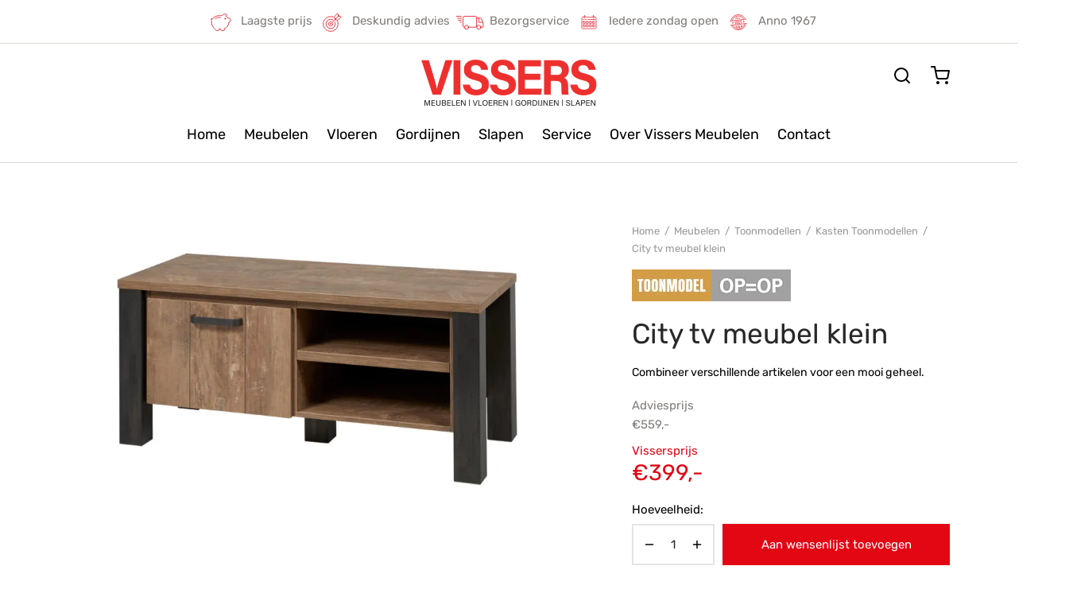

--- FILE ---
content_type: text/html; charset=UTF-8
request_url: https://www.vissersmeubelen.com/meubelen/newton-tv-meubel-klein/
body_size: 65461
content:

 <!doctype html>
<html lang="nl-NL">
<head>
	<meta charset="UTF-8" />
	<meta name="viewport" content="width=device-width, initial-scale=1.0, minimum-scale=1.0, maximum-scale=1.0, user-scalable=no">
	<link rel="profile" href="http://gmpg.org/xfn/11">
	<link rel="pingback" href="https://www.vissersmeubelen.com/xmlrpc.php">
	<meta name='robots' content='index, follow, max-image-preview:large, max-snippet:-1, max-video-preview:-1' />

<!-- Google Tag Manager for WordPress by gtm4wp.com -->
<script data-cfasync="false" data-pagespeed-no-defer>
	var gtm4wp_datalayer_name = "dataLayer";
	var dataLayer = dataLayer || [];
</script>
<!-- End Google Tag Manager for WordPress by gtm4wp.com -->
	<!-- This site is optimized with the Yoast SEO plugin v26.7 - https://yoast.com/wordpress/plugins/seo/ -->
	<title>City tv meubel klein - Vissers Meubelen</title>
<link data-rocket-prefetch href="https://www.gstatic.com" rel="dns-prefetch">
<link data-rocket-prefetch href="https://www.googletagmanager.com" rel="dns-prefetch">
<link data-rocket-prefetch href="https://www.clarity.ms" rel="dns-prefetch">
<link data-rocket-prefetch href="https://www.google.com" rel="dns-prefetch">
<style id="wpr-usedcss">img:is([sizes=auto i],[sizes^="auto," i]){contain-intrinsic-size:3000px 1500px}img.emoji{display:inline!important;border:none!important;box-shadow:none!important;height:1em!important;width:1em!important;margin:0 .07em!important;vertical-align:-.1em!important;background:0 0!important;padding:0!important}:root{--wp-block-synced-color:#7a00df;--wp-block-synced-color--rgb:122,0,223;--wp-bound-block-color:var(--wp-block-synced-color);--wp-editor-canvas-background:#ddd;--wp-admin-theme-color:#007cba;--wp-admin-theme-color--rgb:0,124,186;--wp-admin-theme-color-darker-10:#006ba1;--wp-admin-theme-color-darker-10--rgb:0,107,160.5;--wp-admin-theme-color-darker-20:#005a87;--wp-admin-theme-color-darker-20--rgb:0,90,135;--wp-admin-border-width-focus:2px}@media (min-resolution:192dpi){:root{--wp-admin-border-width-focus:1.5px}}:root{--wp--preset--font-size--normal:16px;--wp--preset--font-size--huge:42px}.screen-reader-text{border:0;clip-path:inset(50%);height:1px;margin:-1px;overflow:hidden;padding:0;position:absolute;width:1px;word-wrap:normal!important}.screen-reader-text:focus{background-color:#ddd;clip-path:none;color:#444;display:block;font-size:1em;height:auto;left:5px;line-height:normal;padding:15px 23px 14px;text-decoration:none;top:5px;width:auto;z-index:100000}html :where(.has-border-color){border-style:solid}html :where([style*=border-top-color]){border-top-style:solid}html :where([style*=border-right-color]){border-right-style:solid}html :where([style*=border-bottom-color]){border-bottom-style:solid}html :where([style*=border-left-color]){border-left-style:solid}html :where([style*=border-width]){border-style:solid}html :where([style*=border-top-width]){border-top-style:solid}html :where([style*=border-right-width]){border-right-style:solid}html :where([style*=border-bottom-width]){border-bottom-style:solid}html :where([style*=border-left-width]){border-left-style:solid}html :where(img[class*=wp-image-]){height:auto;max-width:100%}:where(figure){margin:0 0 1em}html :where(.is-position-sticky){--wp-admin--admin-bar--position-offset:var(--wp-admin--admin-bar--height,0px)}.screen-reader-text{clip:rect(1px,1px,1px,1px);word-wrap:normal!important;border:0;clip-path:inset(50%);height:1px;margin:-1px;overflow:hidden;overflow-wrap:normal!important;padding:0;position:absolute!important;width:1px}.screen-reader-text:focus{clip:auto!important;background-color:#fff;border-radius:3px;box-shadow:0 0 2px 2px rgba(0,0,0,.6);clip-path:none;color:#2b2d2f;display:block;font-size:.875rem;font-weight:700;height:auto;left:5px;line-height:normal;padding:15px 23px 14px;text-decoration:none;top:5px;width:auto;z-index:100000}.wc-block-components-notice-banner{align-content:flex-start;align-items:stretch;background-color:#fff;border:1px solid #2f2f2f;border-radius:4px;box-sizing:border-box;color:#2f2f2f;display:flex;font-size:.875em;font-weight:400;gap:12px;line-height:1.5;margin:16px 0;padding:16px!important}.wc-block-components-notice-banner>svg{fill:#fff;background-color:#2f2f2f;border-radius:50%;flex-grow:0;flex-shrink:0;height:100%;padding:2px}.wc-block-components-notice-banner.is-error{background-color:#fff0f0;border-color:#cc1818}.wc-block-components-notice-banner.is-error>svg{background-color:#cc1818;transform:rotate(180deg)}.wc-block-components-notice-banner:focus{outline-width:0}.wc-block-components-notice-banner:focus-visible{outline-style:solid;outline-width:2px}:root{--wp--preset--aspect-ratio--square:1;--wp--preset--aspect-ratio--4-3:4/3;--wp--preset--aspect-ratio--3-4:3/4;--wp--preset--aspect-ratio--3-2:3/2;--wp--preset--aspect-ratio--2-3:2/3;--wp--preset--aspect-ratio--16-9:16/9;--wp--preset--aspect-ratio--9-16:9/16;--wp--preset--color--black:#000000;--wp--preset--color--cyan-bluish-gray:#abb8c3;--wp--preset--color--white:#ffffff;--wp--preset--color--pale-pink:#f78da7;--wp--preset--color--vivid-red:#cf2e2e;--wp--preset--color--luminous-vivid-orange:#ff6900;--wp--preset--color--luminous-vivid-amber:#fcb900;--wp--preset--color--light-green-cyan:#7bdcb5;--wp--preset--color--vivid-green-cyan:#00d084;--wp--preset--color--pale-cyan-blue:#8ed1fc;--wp--preset--color--vivid-cyan-blue:#0693e3;--wp--preset--color--vivid-purple:#9b51e0;--wp--preset--color--gutenberg-white:#ffffff;--wp--preset--color--gutenberg-shade:#f8f8f8;--wp--preset--color--gutenberg-gray:#000000;--wp--preset--color--gutenberg-dark:#e30613;--wp--preset--color--gutenberg-accent:#000000;--wp--preset--gradient--vivid-cyan-blue-to-vivid-purple:linear-gradient(135deg,rgb(6, 147, 227) 0%,rgb(155, 81, 224) 100%);--wp--preset--gradient--light-green-cyan-to-vivid-green-cyan:linear-gradient(135deg,rgb(122, 220, 180) 0%,rgb(0, 208, 130) 100%);--wp--preset--gradient--luminous-vivid-amber-to-luminous-vivid-orange:linear-gradient(135deg,rgb(252, 185, 0) 0%,rgb(255, 105, 0) 100%);--wp--preset--gradient--luminous-vivid-orange-to-vivid-red:linear-gradient(135deg,rgb(255, 105, 0) 0%,rgb(207, 46, 46) 100%);--wp--preset--gradient--very-light-gray-to-cyan-bluish-gray:linear-gradient(135deg,rgb(238, 238, 238) 0%,rgb(169, 184, 195) 100%);--wp--preset--gradient--cool-to-warm-spectrum:linear-gradient(135deg,rgb(74, 234, 220) 0%,rgb(151, 120, 209) 20%,rgb(207, 42, 186) 40%,rgb(238, 44, 130) 60%,rgb(251, 105, 98) 80%,rgb(254, 248, 76) 100%);--wp--preset--gradient--blush-light-purple:linear-gradient(135deg,rgb(255, 206, 236) 0%,rgb(152, 150, 240) 100%);--wp--preset--gradient--blush-bordeaux:linear-gradient(135deg,rgb(254, 205, 165) 0%,rgb(254, 45, 45) 50%,rgb(107, 0, 62) 100%);--wp--preset--gradient--luminous-dusk:linear-gradient(135deg,rgb(255, 203, 112) 0%,rgb(199, 81, 192) 50%,rgb(65, 88, 208) 100%);--wp--preset--gradient--pale-ocean:linear-gradient(135deg,rgb(255, 245, 203) 0%,rgb(182, 227, 212) 50%,rgb(51, 167, 181) 100%);--wp--preset--gradient--electric-grass:linear-gradient(135deg,rgb(202, 248, 128) 0%,rgb(113, 206, 126) 100%);--wp--preset--gradient--midnight:linear-gradient(135deg,rgb(2, 3, 129) 0%,rgb(40, 116, 252) 100%);--wp--preset--font-size--small:13px;--wp--preset--font-size--medium:20px;--wp--preset--font-size--large:36px;--wp--preset--font-size--x-large:42px;--wp--preset--spacing--20:0.44rem;--wp--preset--spacing--30:0.67rem;--wp--preset--spacing--40:1rem;--wp--preset--spacing--50:1.5rem;--wp--preset--spacing--60:2.25rem;--wp--preset--spacing--70:3.38rem;--wp--preset--spacing--80:5.06rem;--wp--preset--shadow--natural:6px 6px 9px rgba(0, 0, 0, .2);--wp--preset--shadow--deep:12px 12px 50px rgba(0, 0, 0, .4);--wp--preset--shadow--sharp:6px 6px 0px rgba(0, 0, 0, .2);--wp--preset--shadow--outlined:6px 6px 0px -3px rgb(255, 255, 255),6px 6px rgb(0, 0, 0);--wp--preset--shadow--crisp:6px 6px 0px rgb(0, 0, 0)}:where(.is-layout-flex){gap:.5em}:where(.is-layout-grid){gap:.5em}:where(.wp-block-columns.is-layout-flex){gap:2em}:where(.wp-block-columns.is-layout-grid){gap:2em}:where(.wp-block-post-template.is-layout-flex){gap:1.25em}:where(.wp-block-post-template.is-layout-grid){gap:1.25em}.woocommerce img.pswp__img,.woocommerce-page img.pswp__img{max-width:none}button.pswp__button{box-shadow:none!important;background-image:var(--wpr-bg-4998bcc7-e70d-45c7-b9da-185612d956f9)!important}button.pswp__button,button.pswp__button--arrow--left::before,button.pswp__button--arrow--right::before,button.pswp__button:hover{background-color:transparent!important}button.pswp__button--arrow--left,button.pswp__button--arrow--left:hover,button.pswp__button--arrow--right,button.pswp__button--arrow--right:hover{background-image:none!important}button.pswp__button--close:hover{background-position:0 -44px}button.pswp__button--zoom:hover{background-position:-88px 0}.pswp{display:none;position:absolute;width:100%;height:100%;left:0;top:0;overflow:hidden;-ms-touch-action:none;touch-action:none;z-index:1500;-webkit-text-size-adjust:100%;-webkit-backface-visibility:hidden;outline:0}.pswp *{-webkit-box-sizing:border-box;box-sizing:border-box}.pswp img{max-width:none}.pswp--animate_opacity{opacity:.001;will-change:opacity;-webkit-transition:opacity 333ms cubic-bezier(.4,0,.22,1);transition:opacity 333ms cubic-bezier(.4,0,.22,1)}.pswp--open{display:block}.pswp--zoom-allowed .pswp__img{cursor:-webkit-zoom-in;cursor:-moz-zoom-in;cursor:zoom-in}.pswp--zoomed-in .pswp__img{cursor:-webkit-grab;cursor:-moz-grab;cursor:grab}.pswp--dragging .pswp__img{cursor:-webkit-grabbing;cursor:-moz-grabbing;cursor:grabbing}.pswp__bg{position:absolute;left:0;top:0;width:100%;height:100%;background:#000;opacity:0;-webkit-transform:translateZ(0);transform:translateZ(0);-webkit-backface-visibility:hidden;will-change:opacity}.pswp__scroll-wrap{position:absolute;left:0;top:0;width:100%;height:100%;overflow:hidden}.pswp__container,.pswp__zoom-wrap{-ms-touch-action:none;touch-action:none;position:absolute;left:0;right:0;top:0;bottom:0}.pswp__container,.pswp__img{-webkit-user-select:none;-moz-user-select:none;-ms-user-select:none;user-select:none;-webkit-tap-highlight-color:transparent;-webkit-touch-callout:none}.pswp__zoom-wrap{position:absolute;width:100%;-webkit-transform-origin:left top;-ms-transform-origin:left top;transform-origin:left top;-webkit-transition:-webkit-transform 333ms cubic-bezier(.4,0,.22,1);transition:transform 333ms cubic-bezier(.4,0,.22,1)}.pswp__bg{will-change:opacity;-webkit-transition:opacity 333ms cubic-bezier(.4,0,.22,1);transition:opacity 333ms cubic-bezier(.4,0,.22,1)}.pswp--animated-in .pswp__bg,.pswp--animated-in .pswp__zoom-wrap{-webkit-transition:none;transition:none}.pswp__container,.pswp__zoom-wrap{-webkit-backface-visibility:hidden}.pswp__item{position:absolute;left:0;right:0;top:0;bottom:0;overflow:hidden}.pswp__img{position:absolute;width:auto;height:auto;top:0;left:0}.pswp__img--placeholder{-webkit-backface-visibility:hidden}.pswp__img--placeholder--blank{background:#222}.pswp--ie .pswp__img{width:100%!important;height:auto!important;left:0;top:0}.pswp__error-msg{position:absolute;left:0;top:50%;width:100%;text-align:center;font-size:14px;line-height:16px;margin-top:-8px;color:#ccc}.pswp__error-msg a{color:#ccc;text-decoration:underline}.pswp__button{width:44px;height:44px;position:relative;background:0 0;cursor:pointer;overflow:visible;-webkit-appearance:none;display:block;border:0;padding:0;margin:0;float:left;opacity:.75;-webkit-transition:opacity .2s;transition:opacity .2s;-webkit-box-shadow:none;box-shadow:none}.pswp__button:focus,.pswp__button:hover{opacity:1}.pswp__button:active{outline:0;opacity:.9}.pswp__button::-moz-focus-inner{padding:0;border:0}.pswp__ui--over-close .pswp__button--close{opacity:1}.pswp__button,.pswp__button--arrow--left:before,.pswp__button--arrow--right:before{background:var(--wpr-bg-ee691e68-def9-4279-87f2-afca09c1d03a) no-repeat;background-size:264px 88px;width:44px;height:44px}@media (-webkit-min-device-pixel-ratio:1.1),(-webkit-min-device-pixel-ratio:1.09375),(min-resolution:105dpi),(min-resolution:1.1dppx){.pswp--svg .pswp__button,.pswp--svg .pswp__button--arrow--left:before,.pswp--svg .pswp__button--arrow--right:before{background-image:var(--wpr-bg-62d3f204-1a4d-4c1b-aab4-aacc8413e950)}.pswp--svg .pswp__button--arrow--left,.pswp--svg .pswp__button--arrow--right{background:0 0}}.pswp__button--close{background-position:0 -44px}.pswp__button--share{background-position:-44px -44px}.pswp__button--fs{display:none}.pswp--supports-fs .pswp__button--fs{display:block}.pswp--fs .pswp__button--fs{background-position:-44px 0}.pswp__button--zoom{display:none;background-position:-88px 0}.pswp--zoom-allowed .pswp__button--zoom{display:block}.pswp--zoomed-in .pswp__button--zoom{background-position:-132px 0}.pswp--touch .pswp__button--arrow--left,.pswp--touch .pswp__button--arrow--right{visibility:hidden}.pswp__button--arrow--left,.pswp__button--arrow--right{background:0 0;top:50%;margin-top:-50px;width:70px;height:100px;position:absolute}.pswp__button--arrow--left{left:0}.pswp__button--arrow--right{right:0}.pswp__button--arrow--left:before,.pswp__button--arrow--right:before{content:'';top:35px;background-color:rgba(0,0,0,.3);height:30px;width:32px;position:absolute}.pswp__button--arrow--left:before{left:6px;background-position:-138px -44px}.pswp__button--arrow--right:before{right:6px;background-position:-94px -44px}.pswp__counter,.pswp__share-modal{-webkit-user-select:none;-moz-user-select:none;-ms-user-select:none;user-select:none}.pswp__share-modal{display:block;background:rgba(0,0,0,.5);width:100%;height:100%;top:0;left:0;padding:10px;position:absolute;z-index:1600;opacity:0;-webkit-transition:opacity .25s ease-out;transition:opacity .25s ease-out;-webkit-backface-visibility:hidden;will-change:opacity}.pswp__share-modal--hidden{display:none}.pswp__share-tooltip{z-index:1620;position:absolute;background:#fff;top:56px;border-radius:2px;display:block;width:auto;right:44px;-webkit-box-shadow:0 2px 5px rgba(0,0,0,.25);box-shadow:0 2px 5px rgba(0,0,0,.25);-webkit-transform:translateY(6px);-ms-transform:translateY(6px);transform:translateY(6px);-webkit-transition:-webkit-transform .25s;transition:transform .25s;-webkit-backface-visibility:hidden;will-change:transform}.pswp__share-tooltip a{display:block;padding:8px 12px;color:#000;text-decoration:none;font-size:14px;line-height:18px}.pswp__share-tooltip a:hover{text-decoration:none;color:#000}.pswp__share-tooltip a:first-child{border-radius:2px 2px 0 0}.pswp__share-tooltip a:last-child{border-radius:0 0 2px 2px}.pswp__share-modal--fade-in{opacity:1}.pswp__share-modal--fade-in .pswp__share-tooltip{-webkit-transform:translateY(0);-ms-transform:translateY(0);transform:translateY(0)}.pswp--touch .pswp__share-tooltip a{padding:16px 12px}.pswp__counter{position:relative;left:0;top:0;height:44px;font-size:13px;line-height:44px;color:#fff;opacity:.75;padding:0 10px;margin-inline-end:auto}.pswp__caption{position:absolute;left:0;bottom:0;width:100%;min-height:44px}.pswp__caption small{font-size:11px;color:#bbb}.pswp__caption__center{text-align:left;max-width:420px;margin:0 auto;font-size:13px;padding:10px;line-height:20px;color:#ccc}.pswp__caption--empty{display:none}.pswp__caption--fake{visibility:hidden}.pswp__preloader{width:44px;height:44px;position:absolute;top:0;left:50%;margin-left:-22px;opacity:0;-webkit-transition:opacity .25s ease-out;transition:opacity .25s ease-out;will-change:opacity;direction:ltr}.pswp__preloader__icn{width:20px;height:20px;margin:12px}.pswp__preloader--active{opacity:1}.pswp__preloader--active .pswp__preloader__icn{background:var(--wpr-bg-c552b849-e12e-481a-9129-527c359c5d61) no-repeat}.pswp--css_animation .pswp__preloader--active{opacity:1}.pswp--css_animation .pswp__preloader--active .pswp__preloader__icn{-webkit-animation:.5s linear infinite clockwise;animation:.5s linear infinite clockwise}.pswp--css_animation .pswp__preloader--active .pswp__preloader__donut{-webkit-animation:1s cubic-bezier(.4,0,.22,1) infinite donut-rotate;animation:1s cubic-bezier(.4,0,.22,1) infinite donut-rotate}.pswp--css_animation .pswp__preloader__icn{background:0 0;opacity:.75;width:14px;height:14px;position:absolute;left:15px;top:15px;margin:0}.pswp--css_animation .pswp__preloader__cut{position:relative;width:7px;height:14px;overflow:hidden}.pswp--css_animation .pswp__preloader__donut{-webkit-box-sizing:border-box;box-sizing:border-box;width:14px;height:14px;border:2px solid #fff;border-radius:50%;border-left-color:transparent;border-bottom-color:transparent;position:absolute;top:0;left:0;background:0 0;margin:0}@media screen and (max-width:1024px){.pswp__preloader{position:relative;left:auto;top:auto;margin:0;float:right}}@-webkit-keyframes clockwise{0%{-webkit-transform:rotate(0);transform:rotate(0)}100%{-webkit-transform:rotate(360deg);transform:rotate(360deg)}}@keyframes clockwise{0%{-webkit-transform:rotate(0);transform:rotate(0)}100%{-webkit-transform:rotate(360deg);transform:rotate(360deg)}}@-webkit-keyframes donut-rotate{0%{-webkit-transform:rotate(0);transform:rotate(0)}50%{-webkit-transform:rotate(-140deg);transform:rotate(-140deg)}100%{-webkit-transform:rotate(0);transform:rotate(0)}}@keyframes donut-rotate{0%{-webkit-transform:rotate(0);transform:rotate(0)}50%{-webkit-transform:rotate(-140deg);transform:rotate(-140deg)}100%{-webkit-transform:rotate(0);transform:rotate(0)}}.pswp__ui{-webkit-font-smoothing:auto;visibility:visible;opacity:1;z-index:1550}.pswp__top-bar{position:absolute;left:0;top:0;height:44px;width:100%;display:flex;justify-content:flex-end}.pswp--has_mouse .pswp__button--arrow--left,.pswp--has_mouse .pswp__button--arrow--right,.pswp__caption,.pswp__top-bar{-webkit-backface-visibility:hidden;will-change:opacity;-webkit-transition:opacity 333ms cubic-bezier(.4,0,.22,1);transition:opacity 333ms cubic-bezier(.4,0,.22,1)}.pswp--has_mouse .pswp__button--arrow--left,.pswp--has_mouse .pswp__button--arrow--right{visibility:visible}.pswp__caption,.pswp__top-bar{background-color:rgba(0,0,0,.5)}.pswp__ui--fit .pswp__caption,.pswp__ui--fit .pswp__top-bar{background-color:rgba(0,0,0,.3)}.pswp__ui--idle .pswp__top-bar{opacity:0}.pswp__ui--idle .pswp__button--arrow--left,.pswp__ui--idle .pswp__button--arrow--right{opacity:0}.pswp__ui--hidden .pswp__button--arrow--left,.pswp__ui--hidden .pswp__button--arrow--right,.pswp__ui--hidden .pswp__caption,.pswp__ui--hidden .pswp__top-bar{opacity:.001}.pswp__ui--one-slide .pswp__button--arrow--left,.pswp__ui--one-slide .pswp__button--arrow--right,.pswp__ui--one-slide .pswp__counter{display:none}.pswp__element--disabled{display:none!important}.pswp--minimal--dark .pswp__top-bar{background:0 0}.woocommerce form .form-row .required{visibility:visible}.dnd-icon-remove.deleting{outline:0;font-family:inherit!important;font-size:12px;color:#000;font-weight:500}.dnd-icon-remove.deleting:before{content:''}.wpcf7-drag-n-drop-file.d-none{display:none;opacity:0;visibility:hidden;position:absolute;top:0}.dnd-upload-status{display:flex;padding:4px 0;align-items:center;position:relative}.dnd-upload-status .dnd-upload-image{width:40px;height:40px;border:1px solid #a5a5a5;text-align:center;border-radius:100%;position:relative}.dnd-upload-status .dnd-upload-image span.dnd-icon-blank-file{background-image:url("data:image/svg+xml,%0A%3Csvg width='18' height='23' viewBox='0 0 18 23' fill='none' xmlns='http://www.w3.org/2000/svg'%3E%3Cpath d='M12.569 0.659576H0.5V23H18V6.09053L12.569 0.659576ZM12.7872 1.93075L16.7288 5.87234H12.7872V1.93075ZM1.24468 22.2553V1.40426H12.0426V6.61702H17.2553V22.2553H1.24468Z' fill='%235C5B5B'/%3E%3C/svg%3E%0A");background-repeat:no-repeat;background-size:100%;height:21px;width:16px;display:block;position:absolute;left:50%;top:50%;transform:translate(-50%,-50%);-moz-transform:translate(-50%,-50%);-webkit-transform:translate(-50%,-50%)}.dnd-upload-status .dnd-upload-image.has-bg{border:0;transition:transform .3s ease;max-width:40px;width:100%;overflow:hidden;position:relative}.dnd-upload-status .dnd-upload-image.has-icon{border:1px solid #dadada}.dnd-upload-status .dnd-upload-image.has-icon span.dnd-icon-blank-file{height:54px;width:38px}.dnd-upload-status .dnd-upload-image.has-bg img{max-height:100%;max-width:none;left:50%;top:50%;position:absolute;transform:translate(-50%,-50%)}.dnd-upload-status .dnd-upload-image.has-bg:hover{transform:scale(1.5)}.dnd-upload-status .dnd-upload-image span{font-size:20px;color:#222;position:absolute;top:50%;transform:translate(-50%,-50%);-moz-transform:translate(-50%,-50%);-webkit-transform:translate(-50%,-50%);left:50%}.dnd-upload-status._uploading .dnd-upload-image.has-bg:after{content:'';left:0;right:0;width:100%;height:100%;background:rgba(165,165,165,.8);position:absolute}.dnd-upload-status .dnd-upload-details{padding-left:10px;width:calc(100% - 40px)}.dnd-upload-status .dnd-upload-details .name{color:#016d98;padding:4px 0;padding-right:25px;display:flex}.dnd-upload-status .dnd-upload-details .name span{text-overflow:ellipsis;white-space:nowrap;overflow:hidden;position:relative;padding-right:10px}.dnd-upload-status .dnd-upload-details span.has-error{color:#f50505}.dnd-upload-status .dnd-upload-details .dnd-progress-bar{display:block;border-radius:5px;overflow:hidden;background:#565555;height:14px}.dnd-upload-status .dnd-upload-details .dnd-progress-bar span{background:#4caf50;display:block;font-size:11px;text-align:right;color:#fff;height:100%;width:0;line-height:14px}.dnd-upload-status .dnd-upload-details .dnd-progress-bar span.complete{width:100%!important;padding-right:5px}.dnd-upload-counter{position:absolute;right:5px;bottom:3px;font-size:12px}.codedropz-upload-handler{border:2px dashed #c5c5c5;border-radius:5px;margin-bottom:10px;position:relative}.codedropz-upload-container{padding:15px 20px}.codedropz-upload-inner{overflow:hidden;width:100%;white-space:nowrap;text-align:center;text-overflow:ellipsis;font-weight:inherit}.codedropz-upload-inner .codedropz-btn-wrap a.cd-upload-btn{text-decoration:none;box-shadow:none}.codedropz-dragover{border-color:#6b6a6a}.codedropz-upload-wrapper span.has-error-msg{display:inline-block;color:red;padding:5px 0;font-style:italic}.codedropz--preview{display:flex;flex-wrap:wrap;margin-left:-1%;margin-right:-1%}.codedropz--preview .dnd-upload-status .dnd-upload-details .dnd-progress-bar{display:none}.codedropz--preview .dnd-upload-status{display:block;margin:0 1%;width:calc(84% / 8)}.codedropz--preview .dnd-upload-status .dnd-upload-image.has-bg{height:100px;max-width:none;border-radius:0}.codedropz--preview .dnd-upload-status .dnd-upload-image.has-bg img{border-radius:3px}.codedropz--preview .dnd-upload-status .dnd-upload-image.has-bg:hover{transform:none}.codedropz--preview .dnd-upload-status .dnd-upload-details{width:100%;padding:2px 0}.codedropz--preview .dnd-upload-status .dnd-upload-details .name{padding:0;font-size:14px}.codedropz--preview .dnd-upload-status .dnd-upload-details .name span{padding-right:0}@media screen and (max-width:767px){.dnd-upload-status .dnd-upload-details .name{padding-right:60px}body{-webkit-text-size-adjust:100%}}.woo-variation-swatches .wp-block-getwooplugins-variation-swatches.swatches-align-center{--wvs-position:center}.woo-variation-swatches .wp-block-getwooplugins-variation-swatches.swatches-align-left{--wvs-position:flex-start}.woo-variation-swatches .wp-block-getwooplugins-variation-swatches.swatches-align-right{--wvs-position:flex-end}.woo-variation-swatches .woo-variation-raw-select+.select2{display:none!important}.woo-variation-swatches .wvs-widget-layered-nav-list__item-color{-webkit-box-orient:horizontal;-webkit-box-direction:normal;-webkit-box-align:center;-ms-flex-align:center;align-items:center;display:-webkit-box;display:-ms-flexbox;display:flex;-ms-flex-direction:row;flex-direction:row;margin:10px 0}.woo-variation-swatches .wvs-widget-layered-nav-list__item-color>a{display:inline-block;position:relative}.woo-variation-swatches .wvs-widget-layered-nav-list__item-color .count{padding:0 5px}.woo-variation-swatches .wvs-widget-layered-nav-list__item-color .wvs-widget-item-wrapper{-webkit-box-align:center;-ms-flex-align:center;align-items:center;display:-webkit-box;display:-ms-flexbox;display:flex}.woo-variation-swatches .wvs-widget-layered-nav-list__item-color .item{border:2px solid #fff;-webkit-box-shadow:var(--wvs-item-box-shadow,0 0 0 1px #a8a8a8);box-shadow:var(--wvs-item-box-shadow,0 0 0 1px #a8a8a8);display:inline-block;float:left;height:20px;margin:0 4px;padding:9px;-webkit-transition:-webkit-box-shadow .2s;transition:-webkit-box-shadow .2s ease;transition:box-shadow .2s ease;transition:box-shadow .2s ease,-webkit-box-shadow .2s ease;width:20px}.woo-variation-swatches .wvs-widget-layered-nav-list__item-color .item.style-squared{border-radius:2px}.woo-variation-swatches .wvs-widget-layered-nav-list__item-color .item.style-rounded{border-radius:100%}.woo-variation-swatches .wvs-widget-layered-nav-list__item-color .text{display:inline-block}.woo-variation-swatches .wvs-widget-layered-nav-list__item-color .text :after{clear:both;content:"";display:inline}.woo-variation-swatches .wvs-widget-layered-nav-list__item-color:hover .item{-webkit-box-shadow:var(--wvs-hover-item-box-shadow,0 0 0 3px #ddd);box-shadow:var(--wvs-hover-item-box-shadow,0 0 0 3px #ddd)}.woo-variation-swatches .wvs-widget-layered-nav-list__item-color.woocommerce-widget-layered-nav-list__item--chosen .item{-webkit-box-shadow:var(--wvs-selected-item-box-shadow,0 0 0 2px #000);box-shadow:var(--wvs-selected-item-box-shadow,0 0 0 2px #000)}.woo-variation-swatches .variations td.value>span:after,.woo-variation-swatches .variations td.value>span:before,.woo-variation-swatches .woo-variation-raw-select,.woo-variation-swatches .woo-variation-raw-select:after,.woo-variation-swatches .woo-variation-raw-select:before{display:none!important}.woo-variation-swatches .woo-variation-swatches-variable-item-more{-webkit-box-align:center;-ms-flex-align:center;align-items:center;display:-webkit-box;display:-ms-flexbox;display:flex}.woo-variation-swatches .wvs-archive-variations-wrapper{display:block;width:100%}.woo-variation-swatches .wvs-archive-variations-wrapper .variable-items-wrapper .variable-item:not(.radio-variable-item){height:var(--wvs-archive-product-item-height,30px);width:var(--wvs-archive-product-item-width,30px)}.woo-variation-swatches .wvs-archive-variations-wrapper .variable-items-wrapper .variable-item:not(.radio-variable-item).button-variable-item{font-size:var(--wvs-archive-product-item-font-size,16px)}.woo-variation-swatches .wvs-archive-variations-wrapper .variable-items-wrapper.wvs-style-squared.archive-variable-items .variable-item:not(.radio-variable-item).button-variable-item{min-width:var(--wvs-archive-product-item-width,30px)}.woo-variation-swatches ul.variations{-webkit-box-orient:vertical;-ms-flex-direction:column;flex-direction:column;list-style:none;margin:0;padding:0}.woo-variation-swatches ul.variations,.woo-variation-swatches ul.variations>li{-webkit-box-direction:normal;display:-webkit-box;display:-ms-flexbox;display:flex}.woo-variation-swatches ul.variations>li{-webkit-box-pack:var(--wvs-position);-ms-flex-pack:var(--wvs-position);-webkit-box-orient:horizontal;-ms-flex-direction:row;flex-direction:row;justify-content:var(--wvs-position);margin:5px 0}.woo-variation-swatches ul.variations .wvs_archive_reset_variations.hide{visibility:hidden}.woo-variation-swatches ul.variations .wvs_archive_reset_variations.show{visibility:visible}.woo-variation-swatches .variable-items-wrapper{-webkit-box-pack:start;-ms-flex-pack:start;display:-webkit-box;display:-ms-flexbox;display:flex;-ms-flex-wrap:wrap;flex-wrap:wrap;justify-content:flex-start;list-style:none;margin:0;padding:0}.woo-variation-swatches .variable-items-wrapper.enabled-large-size .variable-item:not(.radio-variable-item){height:var(--wvs-single-product-large-item-height,40px);width:var(--wvs-single-product-large-item-width,40px)}.woo-variation-swatches .variable-items-wrapper.enabled-large-size .variable-item:not(.radio-variable-item).button-variable-item{font-size:var(--wvs-single-product-large-item-font-size,16px)}.woo-variation-swatches .variable-items-wrapper.radio-variable-items-wrapper{-webkit-box-orient:vertical;-webkit-box-direction:normal;-webkit-box-align:start;-ms-flex-align:start;align-items:flex-start;-ms-flex-direction:column;flex-direction:column}.woo-variation-swatches .variable-items-wrapper.radio-variable-items-wrapper .radio-variable-item{-webkit-box-pack:center;-ms-flex-pack:center;-webkit-box-sizing:border-box;box-sizing:border-box;cursor:pointer;display:-webkit-box;display:-ms-flexbox;display:flex;justify-content:center;list-style:none;padding:0 5px}.woo-variation-swatches .variable-items-wrapper.radio-variable-items-wrapper .radio-variable-item input,.woo-variation-swatches .variable-items-wrapper.radio-variable-items-wrapper .radio-variable-item label{cursor:pointer;vertical-align:middle}.woo-variation-swatches .variable-items-wrapper.radio-variable-items-wrapper .radio-variable-item input{height:20px;width:20px}.woo-variation-swatches .variable-items-wrapper.radio-variable-items-wrapper .radio-variable-item input+span{margin-inline:10px}.woo-variation-swatches .variable-items-wrapper.radio-variable-items-wrapper .radio-variable-item .variable-item-radio-value-wrapper{display:inline-block}.woo-variation-swatches .variable-items-wrapper.radio-variable-items-wrapper .radio-variable-item .variable-item-radio-value-wrapper img{display:inline-block;margin:0;padding:0;vertical-align:middle;width:40px}.woo-variation-swatches .variable-items-wrapper.radio-variable-items-wrapper .radio-variable-item .variable-item-radio-value-wrapper .out-of-stock{display:inline-block;margin:0;padding:0}.woo-variation-swatches .variable-items-wrapper.radio-variable-items-wrapper .radio-variable-item label{display:inline-block;padding:2px 0;width:auto}.woo-variation-swatches .variable-items-wrapper.radio-variable-items-wrapper .radio-variable-item.disabled,.woo-variation-swatches .variable-items-wrapper.radio-variable-items-wrapper .radio-variable-item.disabled:hover{-webkit-box-shadow:none;box-shadow:none}.woo-variation-swatches .variable-items-wrapper.radio-variable-items-wrapper .radio-variable-item.disabled input,.woo-variation-swatches .variable-items-wrapper.radio-variable-items-wrapper .radio-variable-item.disabled label,.woo-variation-swatches .variable-items-wrapper.radio-variable-items-wrapper .radio-variable-item.disabled:hover input,.woo-variation-swatches .variable-items-wrapper.radio-variable-items-wrapper .radio-variable-item.disabled:hover label{cursor:not-allowed;opacity:.5}.woo-variation-swatches .variable-items-wrapper.radio-variable-items-wrapper .radio-variable-item.disabled .variable-item-radio-value,.woo-variation-swatches .variable-items-wrapper.radio-variable-items-wrapper .radio-variable-item.disabled:hover .variable-item-radio-value{text-decoration:line-through}.woo-variation-swatches .variable-items-wrapper.radio-variable-items-wrapper .radio-variable-item.disabled:after,.woo-variation-swatches .variable-items-wrapper.radio-variable-items-wrapper .radio-variable-item.disabled:before,.woo-variation-swatches .variable-items-wrapper.radio-variable-items-wrapper .radio-variable-item.disabled:hover:after,.woo-variation-swatches .variable-items-wrapper.radio-variable-items-wrapper .radio-variable-item.disabled:hover:before{display:none}.woo-variation-swatches .variable-items-wrapper.radio-variable-items-wrapper .radio-variable-item.disabled:focus,.woo-variation-swatches .variable-items-wrapper.radio-variable-items-wrapper .radio-variable-item.disabled:hover:focus{-webkit-box-shadow:none;box-shadow:none}.woo-variation-swatches .variable-items-wrapper.radio-variable-items-wrapper .radio-variable-item.no-stock input,.woo-variation-swatches .variable-items-wrapper.radio-variable-items-wrapper .radio-variable-item.no-stock label,.woo-variation-swatches .variable-items-wrapper.radio-variable-items-wrapper .radio-variable-item.no-stock:hover input,.woo-variation-swatches .variable-items-wrapper.radio-variable-items-wrapper .radio-variable-item.no-stock:hover label{opacity:.6;text-decoration:line-through}.woo-variation-swatches .variable-items-wrapper.radio-variable-items-wrapper .radio-variable-item.no-stock .variable-item-radio-value,.woo-variation-swatches .variable-items-wrapper.radio-variable-items-wrapper .radio-variable-item.no-stock:hover .variable-item-radio-value{text-decoration:line-through}.woo-variation-swatches .variable-items-wrapper .variable-item{list-style:none;margin:0;outline:0;padding:0;-webkit-transition:.2s;transition:all .2s ease;-webkit-user-select:none;-moz-user-select:none;-ms-user-select:none;user-select:none}.woo-variation-swatches .variable-items-wrapper .variable-item .variable-item-contents{-webkit-box-orient:vertical;-webkit-box-direction:normal;-webkit-box-pack:center;-ms-flex-pack:center;-webkit-box-align:center;-ms-flex-align:center;align-items:center;display:-webkit-box;display:-ms-flexbox;display:flex;-ms-flex-direction:column;flex-direction:column;height:100%;justify-content:center;position:relative;width:100%}.woo-variation-swatches .variable-items-wrapper .variable-item.variation-disabled{display:none!important}.woo-variation-swatches .variable-items-wrapper .variable-item img{height:100%;margin:0;padding:0;pointer-events:none;width:100%}.woo-variation-swatches .variable-items-wrapper .variable-item>span{pointer-events:none}.woo-variation-swatches .variable-items-wrapper .variable-item:not(.radio-variable-item){-webkit-box-pack:center;-ms-flex-pack:center;-webkit-box-align:center;-ms-flex-align:center;align-items:center;background-color:var(--wvs-item-background-color,#fff);-webkit-box-shadow:var(--wvs-item-box-shadow,0 0 0 1px #a8a8a8);box-shadow:var(--wvs-item-box-shadow,0 0 0 1px #a8a8a8);-webkit-box-sizing:border-box;box-sizing:border-box;color:var(--wvs-item-text-color,#000);cursor:pointer;display:-webkit-box;display:-ms-flexbox;display:flex;height:var(--wvs-single-product-item-height,30px);justify-content:center;margin:4px;padding:2px;position:relative;width:var(--wvs-single-product-item-width,30px)}.woo-variation-swatches .variable-items-wrapper .variable-item:not(.radio-variable-item):last-child{margin-right:0}.woo-variation-swatches .variable-items-wrapper .variable-item:not(.radio-variable-item).no-stock .variable-item-contents,.woo-variation-swatches .variable-items-wrapper .variable-item:not(.radio-variable-item).no-stock img,.woo-variation-swatches .variable-items-wrapper .variable-item:not(.radio-variable-item).no-stock span{opacity:.6}.woo-variation-swatches .variable-items-wrapper .variable-item:not(.radio-variable-item).no-stock .variable-item-contents:before{background-image:var(--wvs-cross);background-position:50%;background-repeat:no-repeat;content:" ";display:block;height:100%;position:absolute;width:100%}.woo-variation-swatches .variable-items-wrapper .variable-item:not(.radio-variable-item):hover{background-color:var(--wvs-hover-item-background-color,#fff);color:var(--wvs-hover-item-text-color,#000)}.woo-variation-swatches .variable-items-wrapper .variable-item:not(.radio-variable-item):focus,.woo-variation-swatches .variable-items-wrapper .variable-item:not(.radio-variable-item):hover{-webkit-box-shadow:var(--wvs-hover-item-box-shadow,0 0 0 3px #ddd);box-shadow:var(--wvs-hover-item-box-shadow,0 0 0 3px #ddd)}.woo-variation-swatches .variable-items-wrapper .variable-item:not(.radio-variable-item).selected,.woo-variation-swatches .variable-items-wrapper .variable-item:not(.radio-variable-item).selected:hover{-webkit-box-shadow:var(--wvs-selected-item-box-shadow,0 0 0 2px #000);box-shadow:var(--wvs-selected-item-box-shadow,0 0 0 2px #000);color:var(--wvs-selected-item-text-color,#000)}.woo-variation-swatches .variable-items-wrapper .variable-item:not(.radio-variable-item).disabled,.woo-variation-swatches .variable-items-wrapper .variable-item:not(.radio-variable-item).disabled:hover{position:relative}.woo-variation-swatches .variable-items-wrapper .variable-item:not(.radio-variable-item).disabled .variable-item-contents,.woo-variation-swatches .variable-items-wrapper .variable-item:not(.radio-variable-item).disabled img,.woo-variation-swatches .variable-items-wrapper .variable-item:not(.radio-variable-item).disabled span,.woo-variation-swatches .variable-items-wrapper .variable-item:not(.radio-variable-item).disabled:hover .variable-item-contents,.woo-variation-swatches .variable-items-wrapper .variable-item:not(.radio-variable-item).disabled:hover img,.woo-variation-swatches .variable-items-wrapper .variable-item:not(.radio-variable-item).disabled:hover span{opacity:.6}.woo-variation-swatches .variable-items-wrapper .variable-item:not(.radio-variable-item).disabled .variable-item-contents:before,.woo-variation-swatches .variable-items-wrapper .variable-item:not(.radio-variable-item).disabled:hover .variable-item-contents:before{background-image:var(--wvs-cross);background-position:50%;background-repeat:no-repeat;content:" ";display:block;height:100%;position:absolute;width:100%}.woo-variation-swatches .variable-items-wrapper .variable-item:not(.radio-variable-item).color-variable-item.selected:not(.no-stock) .variable-item-contents:before,.woo-variation-swatches .variable-items-wrapper .variable-item:not(.radio-variable-item).image-variable-item.selected:not(.no-stock) .variable-item-contents:before{background-image:var(--wvs-tick);background-position:50%;background-repeat:no-repeat;background-size:60%;content:" ";display:block;height:100%;position:absolute;width:100%}.woo-variation-swatches .variable-items-wrapper .variable-item:not(.radio-variable-item).color-variable-item .variable-item-span-color,.woo-variation-swatches .variable-items-wrapper .variable-item:not(.radio-variable-item).image-variable-item .variable-item-span-color{display:block;height:100%;width:100%}.woo-variation-swatches .variable-items-wrapper .variable-item:not(.radio-variable-item).button-variable-item{font-size:var(--wvs-single-product-item-font-size,16px);text-align:center}.woo-variation-swatches .variable-items-wrapper .variable-item:not(.radio-variable-item).button-variable-item.selected:not(.no-stock){background-color:var(--wvs-selected-item-background-color,#fff);color:var(--wvs-selected-item-text-color,#000)}.woo-variation-swatches .variable-items-wrapper .variable-item.wvs-show-stock-left-info:not(.disabled):not(.radio-variable-item) .wvs-stock-left-info:before{border-bottom:3px solid #de8604;border-left:3px solid transparent;border-right:3px solid transparent;content:" ";left:50%;margin-left:-3px;position:absolute;top:calc(100% - 1px);width:0;z-index:1}.woo-variation-swatches .variable-items-wrapper .variable-item.wvs-show-stock-left-info:not(.disabled):not(.radio-variable-item) .wvs-stock-left-info:after{left:50%;min-width:36px;position:absolute;text-align:center;top:calc(100% + 2px);-webkit-transform:translateX(-50%);-ms-transform:translateX(-50%);transform:translateX(-50%)}.woo-variation-swatches .variable-items-wrapper .variable-item.wvs-show-stock-left-info:not(.disabled) .wvs-stock-left-info:after{background:#de8604;border-radius:2px!important;-webkit-box-shadow:0 0 2px rgba(0,0,0,.38);box-shadow:0 0 2px rgba(0,0,0,.38);color:#fff;content:attr(data-wvs-stock-info);font-size:10px;font-style:italic;line-height:1;padding:2px;text-shadow:0 1px rgba(0,0,0,.251)}.woo-variation-swatches .variable-items-wrapper .variable-item.wvs-show-stock-left-info:not(.disabled).radio-variable-item .wvs-stock-left-info:after{margin-left:5px}.woo-variation-swatches .variable-items-wrapper .wvs-item-label{position:absolute;top:30px}.woo-variation-swatches .wvs-style-rounded.variable-items-wrapper .variable-item:not(.radio-variable-item){border-radius:100%}.woo-variation-swatches .wvs-style-rounded.variable-items-wrapper .variable-item:not(.radio-variable-item) .variable-item-span,.woo-variation-swatches .wvs-style-rounded.variable-items-wrapper .variable-item:not(.radio-variable-item) img{border-radius:100%;line-height:1;margin:0;overflow:hidden}.woo-variation-swatches .wvs-style-rounded.variable-items-wrapper .variable-item.radio-variable-item img{border-radius:100%}.woo-variation-swatches .wvs-style-squared.variable-items-wrapper .variable-item:not(.radio-variable-item){border-radius:2px}.woo-variation-swatches .wvs-style-squared.variable-items-wrapper .variable-item:not(.radio-variable-item).button-variable-item{min-width:var(--wvs-single-product-item-width);width:auto}.woo-variation-swatches .wvs-style-squared.variable-items-wrapper .variable-item:not(.radio-variable-item).button-variable-item .variable-item-span{padding:0 5px}.woo-variation-swatches .wvs-style-squared.variable-items-wrapper .variable-item:not(.radio-variable-item).color-variable-item span:after{border-radius:0}.woo-variation-swatches .wvs-style-squared.variable-items-wrapper .variable-item.radio-variable-item img{border-radius:5px}.woo-variation-swatches.wvs-behavior-blur .variable-items-wrapper .radio-variable-item.disabled input,.woo-variation-swatches.wvs-behavior-blur .variable-items-wrapper .radio-variable-item.disabled label,.woo-variation-swatches.wvs-behavior-blur .variable-items-wrapper .radio-variable-item.disabled:hover input,.woo-variation-swatches.wvs-behavior-blur .variable-items-wrapper .radio-variable-item.disabled:hover label{cursor:not-allowed;opacity:.5;text-decoration:line-through}.woo-variation-swatches.wvs-behavior-blur .variable-items-wrapper .radio-variable-item.disabled:after,.woo-variation-swatches.wvs-behavior-blur .variable-items-wrapper .radio-variable-item.disabled:before,.woo-variation-swatches.wvs-behavior-blur .variable-items-wrapper .radio-variable-item.disabled:hover:after,.woo-variation-swatches.wvs-behavior-blur .variable-items-wrapper .radio-variable-item.disabled:hover:before{display:none}.woo-variation-swatches.wvs-behavior-blur-no-cross .variable-items-wrapper .variable-item:not(.radio-variable-item).disabled .variable-item-contents:before,.woo-variation-swatches.wvs-behavior-blur-no-cross .variable-items-wrapper .variable-item:not(.radio-variable-item).disabled:hover .variable-item-contents:before,.woo-variation-swatches.wvs-behavior-blur-no-cross .variable-items-wrapper .variable-item:not(.radio-variable-item).no-stock .variable-item-contents:before,.woo-variation-swatches.wvs-behavior-blur-no-cross .variable-items-wrapper .variable-item:not(.radio-variable-item).no-stock:hover .variable-item-contents:before{background-image:none}.woo-variation-swatches.wvs-behavior-blur-no-cross .variable-items-wrapper .radio-variable-item.disabled,.woo-variation-swatches.wvs-behavior-blur-no-cross .variable-items-wrapper .radio-variable-item.disabled:hover{overflow:hidden}.woo-variation-swatches.wvs-behavior-blur-no-cross .variable-items-wrapper .radio-variable-item.disabled input,.woo-variation-swatches.wvs-behavior-blur-no-cross .variable-items-wrapper .radio-variable-item.disabled label,.woo-variation-swatches.wvs-behavior-blur-no-cross .variable-items-wrapper .radio-variable-item.disabled:hover input,.woo-variation-swatches.wvs-behavior-blur-no-cross .variable-items-wrapper .radio-variable-item.disabled:hover label{opacity:.3;pointer-events:none}.woo-variation-swatches.wvs-behavior-hide .variable-items-wrapper .variable-item.disabled.radio-variable-item{width:auto!important}.woo-variation-swatches.wvs-behavior-hide .variable-items-wrapper .variable-item.disabled{font-size:0;height:0!important;margin:0!important;min-height:0!important;min-width:0!important;opacity:0;padding:0!important;-webkit-transform:scale(0);-ms-transform:scale(0);transform:scale(0);-webkit-transform-origin:center;-ms-transform-origin:center;transform-origin:center;visibility:hidden;width:0!important}.woo-variation-swatches.wvs-behavior-hide .variable-items-wrapper .variable-item.no-stock .variable-item-contents:before{background-image:none}.woo-variation-swatches.rtl .variable-items-wrapper .variable-item{text-align:right}.woo-variation-swatches.rtl .variable-items-wrapper .variable-item:not(.radio-variable-item){margin:4px 0 4px 8px}.woo-variation-swatches.rtl .variable-items-wrapper.radio-variable-wrapper .radio-variable-item input{margin-left:5px;margin-right:0}.woo-variation-swatches.woocommerce .product.elementor table.variations td.value:before{display:none!important}.woo-variation-swatches.woo-variation-swatches-ie11 .variable-items-wrapper{display:block!important}.woo-variation-swatches.woo-variation-swatches-ie11 .variable-items-wrapper .variable-item:not(.radio-variable-item){float:left}.woo-variation-swatches.wvs-show-label .variations td,.woo-variation-swatches.wvs-show-label .variations th{display:block;text-align:start;width:auto!important}.woo-variation-swatches.wvs-show-label .variations td .woo-selected-variation-item-name,.woo-variation-swatches.wvs-show-label .variations td label,.woo-variation-swatches.wvs-show-label .variations th .woo-selected-variation-item-name,.woo-variation-swatches.wvs-show-label .variations th label{display:inline-block;margin:0 2px}.woo-variation-swatches.wvs-show-label .variations td .woo-selected-variation-item-name,.woo-variation-swatches.wvs-show-label .variations th .woo-selected-variation-item-name{font-weight:600}.woo-variation-swatches .variations .woo-variation-item-label{-webkit-margin-before:5px;margin:0;margin-block-start:5px}.woo-variation-swatches .variations .woo-variation-item-label .woo-selected-variation-item-name{font-weight:600}.woo-variation-swatches .grouped-variable-items{display:-webkit-box;display:-ms-flexbox;display:flex;-ms-flex-wrap:wrap;flex-wrap:wrap;list-style:none!important}.woo-variation-swatches .grouped-variable-items.grouped-variable-items-display-vertical{-webkit-box-orient:vertical;-webkit-box-direction:normal;-ms-flex-direction:column;flex-direction:column}.woo-variation-swatches .grouped-variable-items.grouped-variable-items-display-vertical .group-variable-items-wrapper{margin-top:10px}.woo-variation-swatches .grouped-variable-items.grouped-variable-items-display-vertical .no-group-variable-items-wrapper{margin-top:20px}.woo-variation-swatches .grouped-variable-items.grouped-variable-items-display-horizontal{-webkit-box-align:end;-ms-flex-align:end;align-items:flex-end}.woo-variation-swatches .grouped-variable-items.grouped-variable-items-display-horizontal .group-variable-items-wrapper{margin-right:20px;margin-top:10px}.woo-variation-swatches .grouped-variable-items.grouped-variable-items-display-horizontal .group-variable-items-wrapper:last-child,.woo-variation-swatches .grouped-variable-items.grouped-variable-items-display-horizontal .no-group-variable-items-wrapper{margin-right:0}.woo-variation-swatches .grouped-variable-items .group-variable-item-wrapper{display:-webkit-box;display:-ms-flexbox;display:flex;-ms-flex-wrap:wrap;flex-wrap:wrap;margin:0}.woo-variation-swatches .grouped-variable-items .group-variable-items-name{font-style:italic}.woo-variation-swatches .wvs-hide-view-cart-link{display:none}:root{--wvs-tick:url("data:image/svg+xml;utf8,%3Csvg filter='drop-shadow(0px 0px 2px rgb(0 0 0 / .8))' xmlns='http://www.w3.org/2000/svg' viewBox='0 0 30 30'%3E%3Cpath fill='none' stroke='%23ffffff' stroke-linecap='round' stroke-linejoin='round' stroke-width='4' d='M4 16L11 23 27 7'/%3E%3C/svg%3E");--wvs-cross:url("data:image/svg+xml;utf8,%3Csvg filter='drop-shadow(0px 0px 5px rgb(255 255 255 / .6))' xmlns='http://www.w3.org/2000/svg' width='72px' height='72px' viewBox='0 0 24 24'%3E%3Cpath fill='none' stroke='%23ff0000' stroke-linecap='round' stroke-width='0.6' d='M5 5L19 19M19 5L5 19'/%3E%3C/svg%3E");--wvs-single-product-item-width:60px;--wvs-single-product-item-height:60px;--wvs-single-product-item-font-size:16px}*,::after,::before{box-sizing:border-box}html{font-family:sans-serif;line-height:1.15;-webkit-text-size-adjust:100%;-webkit-tap-highlight-color:transparent}figure,footer,header,nav,section{display:block}body{margin:0;font-family:-apple-system,BlinkMacSystemFont,"Segoe UI",Roboto,"Helvetica Neue",Arial,"Noto Sans",sans-serif,"Apple Color Emoji","Segoe UI Emoji","Segoe UI Symbol","Noto Color Emoji";font-size:1rem;font-weight:400;line-height:1.5;color:#212529;text-align:left;background-color:#fff}[tabindex="-1"]:focus{outline:0!important}h1,h2{margin-top:0;margin-bottom:.5em}ul{margin-top:0;margin-bottom:1rem}a{color:#151515;text-decoration:none;background-color:transparent}a:not([href]):not([tabindex]){color:inherit;text-decoration:none}a:not([href]):not([tabindex]):focus,a:not([href]):not([tabindex]):hover{color:inherit;text-decoration:none}a:not([href]):not([tabindex]):focus{outline:0}select{word-wrap:normal}html{box-sizing:border-box;-ms-overflow-style:scrollbar}*,::after,::before{box-sizing:inherit}.container{width:100%;padding-right:15px;padding-left:15px;margin-right:auto;margin-left:auto}@media (min-width:576px){.container{max-width:540px}}@media (min-width:768px){.container{max-width:720px}}@media (min-width:992px){.container{max-width:960px}}@media (min-width:1200px){.container{max-width:1140px}}@media (min-width:1490px){.container{max-width:1420px}}.row{display:-webkit-box;display:-ms-flexbox;display:flex;-ms-flex-wrap:wrap;flex-wrap:wrap;margin-right:-15px;margin-left:-15px}.col,.col-12,.col-6,.col-lg-10,.col-lg-3,.col-lg-5,.col-lg-7,.col-md-4,.col-md-6,.col-sm-6{position:relative;width:100%;min-height:1px;padding-right:15px;padding-left:15px}.col{-ms-flex-preferred-size:0;flex-basis:0;-webkit-box-flex:1;-ms-flex-positive:1;flex-grow:1;max-width:100%}.col-6{-webkit-box-flex:0;-ms-flex:0 0 50%;flex:0 0 50%;max-width:50%}.col-12{-webkit-box-flex:0;-ms-flex:0 0 100%;flex:0 0 100%;max-width:100%}@media (min-width:576px){.col-sm-6{-webkit-box-flex:0;-ms-flex:0 0 50%;flex:0 0 50%;max-width:50%}}@media (min-width:768px){.col-md-4{-webkit-box-flex:0;-ms-flex:0 0 33.333333%;flex:0 0 33.333333%;max-width:33.333333%}.col-md-6{-webkit-box-flex:0;-ms-flex:0 0 50%;flex:0 0 50%;max-width:50%}}@media (min-width:992px){.col-lg-3{-webkit-box-flex:0;-ms-flex:0 0 25%;flex:0 0 25%;max-width:25%}.col-lg-5{-webkit-box-flex:0;-ms-flex:0 0 41.666667%;flex:0 0 41.666667%;max-width:41.666667%}.col-lg-7{-webkit-box-flex:0;-ms-flex:0 0 58.333333%;flex:0 0 58.333333%;max-width:58.333333%}.col-lg-10{-webkit-box-flex:0;-ms-flex:0 0 83.333333%;flex:0 0 83.333333%;max-width:83.333333%}}.d-none{display:none!important}@media (min-width:768px){.justify-content-md-center{-webkit-box-pack:center!important;-ms-flex-pack:center!important;justify-content:center!important}}html{height:100%;-webkit-tap-highlight-color:transparent;font-family:sans-serif;line-height:1.15;-webkit-text-size-adjust:auto;-webkit-tap-highlight-color:transparent}html{color-scheme:light!important}@media (prefers-color-scheme:dark){html{background-color:#fff;color:#000}}body{background:#fff;scroll-behavior:smooth}figure{margin:0}a{color:#282828;outline:0;text-decoration:none;text-decoration-skip:ink}a:focus{color:#282828}a:hover{color:#282828}.touch .page-wrapper-inner a:hover{color:inherit}*,:after,:before{-webkit-box-sizing:border-box;-moz-box-sizing:border-box;box-sizing:border-box;-webkit-font-smoothing:antialiased;font-smoothing:antialiased;text-rendering:optimizeLegibility}body{-moz-osx-font-smoothing:grayscale;-webkit-font-smoothing:antialiased;font-smoothing:antialiased;-moz-font-smoothing:antialiased;margin:0;font-family:-apple-system,BlinkMacSystemFont,"Segoe UI",Roboto,"Helvetica Neue",Arial,"Noto Sans",sans-serif,"Apple Color Emoji","Segoe UI Emoji","Segoe UI Symbol","Noto Color Emoji";font-size:1rem;font-weight:400;line-height:1.7;color:#212529;text-align:left;background-color:#fff;height:100%}[tabindex="-1"]:focus:not(:focus-visible){outline:0!important}h1,h2{margin-top:0;margin-bottom:.5rem}p{margin-top:0;margin-bottom:1rem}ul{margin-top:0;margin-left:0;padding-left:0;margin-bottom:28px}ul{list-style:disc;margin-bottom:0}ul ul{list-style:circle}ul ul{margin-bottom:0}strong{font-weight:bolder}small{font-size:80%}a{color:#282828;text-decoration:none;background-color:transparent}a:hover{color:#000;text-decoration:underline}a:not([href]){color:inherit;text-decoration:none}a:not([href]):hover{color:inherit;text-decoration:none}code{font-family:SFMono-Regular,Menlo,Monaco,Consolas,"Liberation Mono","Courier New",monospace;font-size:1em}figure{margin:0 0 1rem}img{vertical-align:middle;border-style:none}svg{overflow:hidden;vertical-align:middle}table{border-collapse:collapse}caption{padding-top:.75rem;padding-bottom:.75rem;color:#6c757d;text-align:left;caption-side:bottom}th{text-align:inherit}label{display:inline-block;margin-bottom:.5rem}button{border-radius:0}button:focus{outline:dotted 1px;outline:-webkit-focus-ring-color auto 5px}button,input,optgroup,select,textarea{margin:0;font-family:inherit;font-size:inherit;line-height:inherit}button,input{overflow:visible}button,select{text-transform:none}[type=button],[type=reset],[type=submit],button{-webkit-appearance:button}[type=button]:not(:disabled),[type=reset]:not(:disabled),[type=submit]:not(:disabled),button:not(:disabled){cursor:pointer}[type=button]::-moz-focus-inner,[type=reset]::-moz-focus-inner,[type=submit]::-moz-focus-inner,button::-moz-focus-inner{padding:0;border-style:none}input[type=checkbox],input[type=radio]{box-sizing:border-box;padding:0}input[type=date]{-webkit-appearance:listbox}textarea{overflow:auto;resize:vertical}fieldset{min-width:0;padding:0;margin:0;border:0}legend{display:block;width:100%;max-width:100%;padding:0;margin-bottom:.5rem;font-size:1.5rem;line-height:inherit;color:inherit;white-space:normal}progress{vertical-align:baseline}[type=number]::-webkit-inner-spin-button,[type=number]::-webkit-outer-spin-button{height:auto}[type=search]{outline-offset:-2px;-webkit-appearance:none}[type=search]::-webkit-search-decoration{-webkit-appearance:none}::-webkit-file-upload-button{font:inherit;-webkit-appearance:button}output{display:inline-block}summary{display:list-item;cursor:pointer}template{display:none}[hidden]{display:none!important}.h1,h1,h2{margin-bottom:.5rem;font-weight:400;line-height:1.2}h1{font-size:2.5rem}h2{font-size:2rem}.small,small{font-size:80%;font-weight:400}code{font-size:87.5%;color:#e83e8c;word-wrap:break-word}a>code{color:inherit}a:hover{text-decoration:none}img{border:0;max-width:100%;height:auto;-ms-interpolation-mode:bicubic;display:inline-block;vertical-align:middle}.reset,.searchform fieldset{margin:0;padding:0}.button,.products .product .product_after_title .button:after,.products .product.product-category a div span,.slick-slider .slick-nav,.transition,input[type=submit]{-moz-transition:.5s cubic-bezier(.25, .46, .45, .94);-o-transition:.5s cubic-bezier(.25, .46, .45, .94);-webkit-transition:.5s cubic-bezier(.25, .46, .45, .94);transition:all .5s cubic-bezier(.25, .46, .45, .94)}#et-quickview .et-product-detail .product-gallery img,#scroll_to_top,#scroll_to_top span,#side-cart .et-cart-empty,.before-checkout,.et-feat-video-btn,.et-form-container,.et-product-detail .flex-control-thumbs .woocommerce-product-gallery__image.slick-current img,.et-product-detail .lightbox-enabled:not(.zoom-enabled) .woocommerce-product-gallery__image a:after,.et-product-detail .product-information .entry-summary,.et-product-detail .product-showcase,.et-product-detail .product-thumbnails .slick-slide,.et-product-detail .summary .quantity,.et-product-detail .woocommerce-product-gallery,.et-product-detail:not(.et-product-layout-full-width) .showcase-active.showcase-fixed .et-pro-summary-content,.et-product-detail:not(.et-product-layout-full-width) .showcase-active.showcase-fixed form.variations_form.cart,.goya-search .autocomplete-wrapper li a,.header-spacer,.mfp-bg.quick-search,.mfp-close,.mfp-wrap.quick-search,.minicart-counter,.mobile-menu .et-menu-toggle:after,.mobile-menu li .et-menu-toggle,.product-header-spacer,.products .product .product_after_title .after_shop_loop_actions,.products .product .product_after_title .product_after_shop_loop_price,.products .product .product_thumbnail,.products .product .product_thumbnail img,.search-panel .search-clear,.search-panel .search-icon,.side-panel,.single-product .pswp__button svg,.site-header .logo-holder,.site-header .logolink .logoimg,.sticky-product-bar,.tab-link:after,.vc_tta-tab a:after,.widgettitle span:after,.woocommerce-mini-cart-item .amount,.woocommerce-product-gallery .flex-control-thumbs li img,.woocommerce-product-gallery__image img.wp-post-image,.woocommerce-tabs .tabs li,.woocommerce-tabs .tabs li a:after,.woocommerce-variation-price span,input[type=date],input[type=number],input[type=password],input[type=search],input[type=tel],input[type=text],input[type=url],textarea{-moz-transition:.25s cubic-bezier(.25, .46, .45, .94);-o-transition:.25s cubic-bezier(.25, .46, .45, .94);-webkit-transition:.25s cubic-bezier(.25, .46, .45, .94);transition:all .25s cubic-bezier(.25, .46, .45, .94)}.et-banner img,.et-lightbox img,.products .product.product-category a,.slick,.slick-list,.slick:after{-moz-transition:.45s linear;-o-transition:.45s linear;-webkit-transition:.45s linear;transition:all .45s linear}.et-preload *{-webkit-transition:none;-moz-transition:none;-ms-transition:none;-o-transition:none;transition:none}#side-filters.ajax-loader .side-panel-content:after,.add_to_cart_button.loading:after,.blockUI.blockOverlay:after,.et-loader:after,.woocommerce-product-gallery__wrapper.slick:after{display:block;content:" ";position:absolute;top:50%;right:50%;left:auto;width:16px;height:16px;margin:-8px -8px 0 0;background-color:#b9a16b;background-image:none;border-radius:100%;-webkit-animation:.65s cubic-bezier(.21,.53,.56,.8) infinite dotPulse;animation:.65s cubic-bezier(.21,.53,.56,.8) infinite dotPulse}@keyframes dotPulse{0%{-webkit-transform:scale(.1);transform:scale(.1);opacity:0}50%{opacity:1}to{-webkit-transform:scale(1.2);transform:scale(1.2);opacity:0}}@-webkit-keyframes dotPulse{0%{-webkit-transform:scale(.1);transform:scale(.1);opacity:0}50%{opacity:1}to{-webkit-transform:scale(1.2);transform:scale(1.2);opacity:0}}.animated{-webkit-animation-duration:.5s;animation-duration:.5s;-webkit-animation-fill-mode:both;animation-fill-mode:both}@-webkit-keyframes fadeIn{0%{opacity:0}100%{opacity:1}}@keyframes fadeIn{0%{opacity:0}100%{opacity:1}}@-webkit-keyframes et-fadeInUp{0%{opacity:0;-webkit-transform:translate3d(0,20px,0);transform:translate3d(0,20px,0)}100%{opacity:1;-webkit-transform:none;transform:none}}@keyframes et-fadeInUp{0%{opacity:0;-webkit-transform:translate3d(0,20px,0);transform:translate3d(0,20px,0)}100%{opacity:1;-webkit-transform:none;transform:none}}@-webkit-keyframes et-fadeInLeft{0%{opacity:0;-webkit-transform:translate3d(-20px,0,0);transform:translate3d(-20px,0,0)}100%{opacity:1;-webkit-transform:none;transform:none}}@keyframes et-fadeInLeft{0%{opacity:0;-webkit-transform:translate3d(-20px,0,0);transform:translate3d(-20px,0,0)}100%{opacity:1;-webkit-transform:none;transform:none}}@keyframes zoomIn{from{opacity:0;transform:scale3d(.3,.3,.3)}50%{opacity:1}}.perspective-wrap{-moz-perspective:3000px;-webkit-perspective:3000px;perspective:3000px}.animation{will-change:opacity,transform;opacity:0;-moz-animation:none;-webkit-animation:none;animation:none}.animation.scale{-moz-animation:none;-webkit-animation:none;animation:none}.animation.scale{-moz-transform:scale(.8,.8);-ms-transform:scale(.8,.8);-webkit-transform:scale(.8,.8);transform:scale(.8,.8)}.animation.animated,.animation.scale.animated,.slick-slider.products .slick-slide.slick-cloned .animation{-moz-transition:transform .65s,opacity .25s cubic-bezier(.25, .46, .45, .94);-o-transition:transform .65s,opacity .25s cubic-bezier(.25, .46, .45, .94);-webkit-transition:transform .65s,opacity .25s cubic-bezier(.25, .46, .45, .94);transition:transform .65s,opacity .25s cubic-bezier(.25, .46, .45, .94);-moz-transform:none;-ms-transform:none;-webkit-transform:none;transform:none;opacity:1;visibility:visible}.woocommerce-checkout .blockUI.blockOverlay:after{top:30%}@media only screen and (max-width:767px){.animation.animated,.animation.scale.animated{-moz-transition:transform .25s,opacity cubic-bezier(.25, .46, .45, .94);-o-transition:transform .25s,opacity cubic-bezier(.25, .46, .45, .94);-webkit-transition:transform .25s,opacity cubic-bezier(.25, .46, .45, .94);transition:transform .25s,opacity 0s cubic-bezier(.25, .46, .45, .94);-moz-transform:none;-ms-transform:none;-webkit-transform:none;transform:none;opacity:1;visibility:visible}.woocommerce-checkout .blockUI.blockOverlay:after{top:auto;bottom:30vh}}.blockUI.blockOverlay{opacity:1!important;background:rgba(255,255,255,.5)!important}#wrapper{display:flex;flex-direction:column;position:relative;min-height:100%;width:100%;overflow:clip;scroll-behavior:smooth}.et-site-layout-framed #wrapper{padding:0;margin:0}#wrapper [role=main]{flex:1}@media screen and (-ms-high-contrast:active),(-ms-high-contrast:none){#wrapper [role=main]{flex:none}}.click-capture{position:absolute;z-index:603;top:0;right:0;width:0;height:0;background:rgba(192,192,192,.6);opacity:0;-moz-transition:opacity .45s cubic-bezier(.25, .46, .45, .94);-o-transition:opacity .45s cubic-bezier(.25, .46, .45, .94);-webkit-transition:opacity .45s cubic-bezier(.25, .46, .45, .94);transition:opacity .45s cubic-bezier(.25, .46, .45, .94)}body.panel-open-cart .click-capture,body.panel-open-filters .click-capture,body.panel-open-menu .click-capture,body.panel-open-search .click-capture{width:100%;height:100%;opacity:1}.clear:after,.clear:before,.clearfix:after,.clearfix:before{content:" ";display:table}.clear:after,.clearfix:after{clear:both}ul.row{padding-left:0}@media only screen and (max-width:575px){.container{padding-right:20px;padding-left:20px}}.et-light-column .et-testimonials-slider .slick-arrow svg{fill:#fff}.wpb_column.et-light-column .slick .slick-dots li button{background-color:rgba(255,255,255,.4)}.wpb_column.et-light-column .slick .slick-dots li.slick-active button{background-color:#fff}.et-fixed,.et-product-detail .summary{will-change:top;-moz-backface-visibility:hidden;-webkit-backface-visibility:hidden;backface-visibility:hidden}@media only screen and (max-width:991px){.et-fixed{position:static!important}}.page-padding{padding-top:30px}.page .page-padding:not(.hero-header){padding-top:0}.page-wrapper-inner{position:relative;-webkit-flex:1 0 auto;-moz-flex:1 0 auto;-ms-flex:1 0 auto;flex:1 0 auto;min-height:600px;height:auto}.entry-content h1{font-size:2.44em}.entry-content h2{font-size:1.95em}.entry-content h1,.entry-content h2{line-height:1.4}.entry-content h1{margin-top:.67em;margin-bottom:.67em}.entry-content h2{margin-top:.83em;margin-bottom:.83em}p:last-child{margin-bottom:0}code,var{-moz-hyphens:none;font-family:monospace,serif;font-style:normal;font-family:Menlo,Consolas,monaco,monospace;font-size:14px}.entry-content table{width:100%;margin:0 0 28px}.entry-content table th{color:#282828;font-weight:400;text-transform:uppercase}.entry-content table td,.entry-content table th{padding:.6em .8em;border:1px solid #686868;border-color:inherit}iframe{max-width:100%;vertical-align:middle}ins{text-decoration:none;background-color:#f5f5f5;padding:0 3px}.comment ul:not([class]),.entry-content ul:not([class]),.entry-summary ul:not([class]){margin-bottom:28px;padding-left:1.3em;margin-left:.7em}.comment ul:not([class]) li,.entry-content ul:not([class]) li{margin-bottom:5px}figure,h1,h2,p{margin-bottom:28px}.wp-block-gallery,.wp-block-image{margin-bottom:28px}.wp-block-image a:after{display:none}.screen-reader-text{border:0;clip:rect(1px,1px,1px,1px);clip-path:inset(50%);height:1px;margin:-1px;overflow:hidden;padding:0;position:absolute!important;width:1px}.screen-reader-text:focus{background-color:#eee;clip:auto!important;clip-path:none;color:#444;display:block;font-size:1em;height:auto;left:5px;line-height:normal;padding:15px 23px 14px;text-decoration:none;top:5px;width:auto;z-index:100000}.comment ul,.entry-content ul{margin-bottom:28px}.gallery{clear:both;padding-bottom:32px;overflow:hidden;display:-webkit-box;display:-ms-flexbox;display:flex;-ms-flex-wrap:wrap;flex-wrap:wrap;margin-right:-15px;margin-left:-15px}.gallery:last-child{padding-bottom:0}.gallery .gallery-item{-webkit-box-flex:0;-ms-flex:0 0 100%;flex:0 0 100%;max-width:100%}.gallery .gallery-item{position:relative;display:inline-block;float:left;width:100%;text-align:center;padding:1.79104477%;vertical-align:top;-moz-transition:opacity .2s ease-in-out;-o-transition:opacity .2s ease-in-out;-webkit-transition:opacity .2s ease-in-out;transition:opacity .2s ease-in-out}.gallery .gallery-item:hover{opacity:.8}.gallery .gallery-item img{width:100%;max-width:100%}.gallery .gallery-item a{line-height:0;display:block;width:100%}.et-wp-gallery-popup .mfp-close{color:#fff}.et-wp-gallery-popup .mfp-close:focus,.et-wp-gallery-popup .mfp-close:hover{opacity:1}.searchform{margin:0}.searchform fieldset{position:relative;border:0;z-index:1}.searchform fieldset input{margin-bottom:0}.search-button-group{position:relative;max-width:768px;display:flex;align-items:center}.search-button-group .search-field{width:100%;position:relative;border:0}.searchform .search-button-group button,.searchform .search-button-group button:hover{border:0;background:0 0;color:inherit}.footer-widgets .search-field,.footer-widgets .woocommerce-product-search button{background-color:transparent;border:0}form{margin:0}form fieldset{padding:0;margin:0;border:0}input.input-text,input[type=date],input[type=number],input[type=password],input[type=search],input[type=tel],input[type=text],input[type=url],select,textarea{font-family:inherit;font-size:1em;line-height:1.6;outline:0;padding:.75rem;height:calc(2.15em + .975rem + 4px);color:#282828;background-color:#fff;background-clip:padding-box;border:2px solid #ddd;transition:border-color .15s ease-in-out,box-shadow .15s ease-in-out;-webkit-box-shadow:none;-moz-box-shadow:none;box-shadow:none;-webkit-appearance:none}.el-style-border-bottom input.input-text,.el-style-border-bottom input[type=date],.el-style-border-bottom input[type=number],.el-style-border-bottom input[type=password],.el-style-border-bottom input[type=search],.el-style-border-bottom input[type=tel],.el-style-border-bottom input[type=text],.el-style-border-bottom input[type=url],.el-style-border-bottom select,.el-style-border-bottom textarea{border-top-width:0!important;border-right-width:0!important;border-left-width:0!important;border-radius:0;padding-left:0;padding-right:0;background-color:transparent}input[type=search]::-webkit-search-cancel-button{-webkit-appearance:none}input:-webkit-autofill{-webkit-box-shadow:none}input.input-text:focus,input[type=date]:focus,input[type=number]:focus,input[type=password]:focus,input[type=search]:focus,input[type=tel]:focus,input[type=text]:focus,input[type=url]:focus,select:focus,textarea:focus{outline:0;border-color:currentColor;box-shadow:none}select{-moz-appearance:none;-webkit-appearance:none;background-color:#fff;background-image:url('https://www.vissersmeubelen.com/wp-content/themes/goya/assets/img/svg/chevron-down.svg');background-position:calc(100% - 12px) 48%;background-repeat:no-repeat;background-size:14px 14px;position:relative;padding-right:26px}select:-moz-focusring{color:transparent;text-shadow:0 0 0 #181818}option:not(:checked){color:#484848}input:-webkit-autofill{-webkit-box-shadow:0 0 0 1000px #fff inset}textarea{min-height:108px;padding:7px 14px}input[type=checkbox],input[type=radio]{clear:none;cursor:pointer;margin:-.25rem .25rem 0 0;outline:0;padding:0!important;text-align:center;vertical-align:middle;-webkit-appearance:none;-moz-appearance:none;appearance:none;-webkit-font-smoothing:inherit;transition:.05s border-color ease-in-out;display:inline-flex;align-items:center;justify-content:center;min-width:16px;width:16px;height:16px;background-color:transparent;border:2px solid #aaa;margin-right:8px;position:relative}label:hover input[type=checkbox],label:hover input[type=radio]{border-color:#000}input[type=checkbox]:checked{background:#282828;border-color:#282828!important}input[type=checkbox]:checked:before,input[type=radio]:checked:before{float:left;display:inline-block;vertical-align:middle;width:1rem;speak:none;-webkit-font-smoothing:antialiased;-moz-osx-font-smoothing:grayscale}input[type=checkbox]:checked:before{content:'';display:block;height:9px;width:5px;border:1px solid #fff;border-width:0 1px 1px 0;transform:rotate(45deg);position:absolute;top:0;left:4px}input[type=radio]{border-radius:50%}input[type=radio]:checked:before{content:'';border-radius:50%;width:8px;height:8px;background-color:#282828}input[type=checkbox]:disabled,input[type=checkbox]:disabled:hover,input[type=radio]:disabled,input[type=radio]:disabled:hover{background:#ddd;border-color:#ccc;cursor:not-allowed}.wpcf7 input.input-text,.wpcf7 input[type=date],.wpcf7 input[type=number],.wpcf7 input[type=password],.wpcf7 input[type=search],.wpcf7 input[type=tel],.wpcf7 input[type=text],.wpcf7 input[type=url],.wpcf7 label,.wpcf7 select,.wpcf7 textarea{width:100%}.button,button[type=submit],input[type=submit]{display:inline-block;line-height:1.6;font-size:inherit;color:#fff;padding:.75rem 1.75rem;border:2px solid transparent;text-align:center;opacity:1;background:#282828;-webkit-transition:.3s ease-in-out;-o-transition:.3s ease-in-out;transition:all .3s ease-in-out;will-change:transform}.button.btn-sm{padding:.575rem 1.25rem;font-size:.875em}.button:active,.button:focus,.button:hover,button[type=submit]:active,button[type=submit]:focus,button[type=submit]:hover,input[type=submit]:active,input[type=submit]:focus,input[type=submit]:hover{color:#fff;opacity:.82}.button:active,.button:focus,button:active,button:focus,input[type=submit]:active,input[type=submit]:focus{outline:0}.touch .button:active,.touch .button:focus,.touch .button:hover,.touch button[type=submit]:active,.touch button[type=submit]:focus,.touch button[type=submit]:hover,.touch input[type=submit]:active,.touch input[type=submit]:focus,.touch input[type=submit]:hover{opacity:1}.button.disabled,.button.loading,.button[disabled]{cursor:default;opacity:.72;background:#828282}.button.light{background:#bababa}.button.outlined{border:2px solid currentColor}.button.outlined,.button.outlined:active,.button.outlined:focus,.button.outlined:hover{color:#282828;opacity:1;background:0 0}.form-row input[type=file]{padding:0;border:0;height:auto}.form-row,.form-row:last-child{margin-bottom:20px}.el-style-border-bottom .form-row,.el-style-border-bottom .form-row:last-child{margin-bottom:30px}.form-row label{display:inline-block;line-height:1.4;margin-bottom:0}.form-row label.checkbox{padding-bottom:0}.form-row label .required{text-decoration:none;border-bottom:0;opacity:1}.form-row .input-text,.form-row select{display:block;width:100%}.form-row textarea{resize:vertical}.field-wrap select,.field-wrap textarea,.field-wrap>div input{width:100%}.field-wrap button,.field-wrap input[type=button],.field-wrap input[type=submit],.field-wrap>div input[type=checkbox]{width:auto}.floating-labels .form-row.float-label{position:relative;margin-top:20px;margin-bottom:24px}.el-style-border-bottom.floating-labels .form-row.float-label{margin-bottom:36px}.floating-labels .form-row.float-label>label:not(.woocommerce-form__label-for-checkbox){line-height:1.6;padding:.575rem .75rem;padding:.75rem;height:calc(2.15em + .975rem + 2px);border:2px solid transparent;border-width:2px 0;position:absolute;top:0;left:0;display:inline-block;width:auto;white-space:nowrap;-moz-transition:.12s cubic-bezier(.25, .46, .45, .94);-o-transition:.12s cubic-bezier(.25, .46, .45, .94);-webkit-transition:.12s cubic-bezier(.25, .46, .45, .94);transition:all .12s cubic-bezier(.25, .46, .45, .94);transform-origin:0 50%;-ms-transform-origin:0 50%;-webkit-transform-origin:0 50%;overflow:hidden;color:#282828;opacity:0;cursor:text;z-index:99}.floating-labels .form-row>label:not(.woocommerce-form__label-for-checkbox):not(.checkbox){display:none}.floating-labels .woocommerce-checkout-payment .form-row>label{display:inline-block;opacity:1}.floating-labels .form-row.float-label>label:not(.woocommerce-form__label-for-checkbox){display:inline-block;opacity:.6;margin:0}.floating-labels .form-row.float-label>label.screen-reader-text{clip:auto;clip-path:none;height:auto;margin:0}.floating-labels .form-row.float-label input::placeholder{opacity:0}.floating-labels .form-row.float-label input::-ms-input-placeholder{opacity:0}.floating-labels .form-row.float-label textarea::placeholder{opacity:0}.floating-labels .form-row.float-label textarea::-ms-input-placeholder{opacity:0}.floating-labels .form-row.float-label.has-focus>label,.floating-labels .form-row.float-label.has-val>label{opacity:1;border-width:0;padding:0 5px;top:-10px;left:10px;height:20px;font-size:.95em;vertical-align:middle;display:flex;align-items:center;cursor:default;color:currentColor}.el-style-border-bottom.floating-labels .form-row.float-label.has-focus>label,.el-style-border-bottom.floating-labels .form-row.float-label.has-val>label{top:-18px}.floating-labels .form-row.float-label input:focus~label,.floating-labels .form-row.float-label textarea:focus~label{color:#282828}.floating-labels.el-style-border-bottom .form-row.float-label>label:not(.woocommerce-form__label-for-checkbox),.floating-labels.el-style-border-bottom .form-row:not(.create-account)>label:not(.woocommerce-form__label-for-checkbox){padding-left:0;padding-right:0}.floating-labels.el-style-border-bottom .form-row.float-label.has-focus>label,.floating-labels.el-style-border-bottom .form-row.float-label.has-val>label{left:0;padding:0}.floating-labels:not(.el-style-border-bottom) .form-row.float-label.has-focus>label:after,.floating-labels:not(.el-style-border-bottom) .form-row.float-label.has-val>label:after{content:'';background:#fff;height:2px;width:100%;position:absolute;top:10px;left:0;z-index:-1}.et-global-campaign{background-color:#e97a7e;color:#fff;text-align:center;position:relative;display:flex;align-items:center;font-size:.9em;width:100%;z-index:602;min-height:40px;padding:5px 0}.et-global-campaign a{color:inherit}.et-global-campaign,.et-global-campaign p,.et-global-campaign ul{margin:0}.et-global-campaign .et-close{position:absolute;top:50%;margin-top:-8px;width:15px;height:15px;right:10px;color:#fff;background:0 0;border:0;padding:0;z-index:1}.et-global-campaign .et-close:after,.et-global-campaign .et-close:before,.et-global-campaign .et-close:hover:after,.et-global-campaign .et-close:hover:before{background-color:#fff}.slick-slider .slick-slide.et-campaign>a{display:inline-flex}.top-bar{position:relative;display:flex;align-items:center;font-size:.9em;min-height:40px;background-color:#282828;color:#eee}.top-bar a{color:#fff}.top-bar a:hover{opacity:.8}.top-bar svg{width:20px;height:20px}.top-bar .container{display:flex;align-items:center}.top-bar .topbar-items{display:flex;flex-grow:1;-webkit-box-align:center;-webkit-align-items:center;-ms-flex-align:center;align-items:center;height:100%}.top-bar .topbar-center{text-align:center;justify-content:center}.top-bar .topbar-right{text-align:right;justify-content:flex-end}.top-bar .topbar-left>:not(:last-child){margin-right:20px}.top-bar .topbar-right>:not(:first-child){margin-left:20px}.top-bar .topbar-left,.top-bar .topbar-right{flex:1}.top-bar p{margin:0}@media only screen and (max-width:991px){.top-bar,.top-bar .topbar-items{display:none}.top-bar .topbar-items{flex:auto}}.social-icons li{display:inline;padding-left:10px}.social-icons li:first-child{padding-left:0}.social-icons li a{font-size:18px;padding:.45em;vertical-align:middle}@media only screen and (max-width:767px){.social-icons li a{font-size:22px}}.top-bar .container{height:100%}.footer-bar .et-header-menu .sub-menu,.side-menu .et-header-menu .sub-menu{padding:0;background:#fff;border:1px solid #ddd;bottom:150%;top:auto}.footer-bar .et-header-menu .sub-menu:before,.side-menu .et-header-menu .sub-menu:before{display:none}.site-header{position:absolute;top:0;left:0;width:100%;height:90px;z-index:602;color:#282828;-moz-transition:height .15s linear,box-shadow .18s linear,background-color .15s cubic-bezier(.2, .06, .05, .95);-o-transition:height .15s linear,box-shadow .18s linear,background-color .15s cubic-bezier(.2, .06, .05, .95);-webkit-transition:height .15s linear,box-shadow .18s linear,background-color .15s cubic-bezier(.2, .06, .05, .95);transition:height .15s linear,box-shadow .18s linear,background-color .15s cubic-bezier(.2, .06, .05, .95);-webkit-tap-highlight-color:transparent;transition-delay:0.2s}.header-sticky .site-header{position:fixed}.et-site-layout-framed .site-header,.has-campaign-bar .site-header,.has-top-bar .site-header{position:absolute}.header-border-1 .site-header:after{content:'';height:1px;width:100%;position:absolute;bottom:0;border-bottom:1px solid rgba(0,0,0,.1)}.header-spacer,.product-header-spacer{height:90px}.site-header .logo-holder{height:100%}.site-header .logolink{display:inline-grid;flex-direction:column;position:relative;align-items:center;justify-content:start;height:100%}.site-header .logolink .logoimg,.site-header .logolink img{display:block;max-width:none;width:auto}.logolink img[src$=".svg"]{height:100%}.site-header .logolink .logoimg.bg--dark{opacity:0;display:none}.header_on_scroll .site-header{position:fixed;background-color:#fff;opacity:.999;transition-delay:0s;-moz-backface-visibility:hidden;-webkit-backface-visibility:hidden;backface-visibility:hidden}.header_on_scroll:not(.megamenu-active) .site-header{-webkit-box-shadow:-2px 2px 45px -20px rgba(0,0,0,.3);-moz-box-shadow:-2px 2px 45px -20px rgba(0,0,0,.3);box-shadow:-2px 2px 45px -20px rgba(0,0,0,.3);transition-delay:.2s}.header_on_scroll .site-header:after{display:none}.header_on_scroll.megamenu-active .site-header{position:absolute;top:0}.site-header a{text-decoration:none}.site-header a.icon{display:inline-flex;align-items:center}.quick_cart .text,.quick_search .text,.quick_wishlist .text,.top-bar .et-menu-account-btn:after{display:none}.top-bar .et-menu-account-btn{padding:0}.site-header{display:flex;flex-direction:column}.site-header .header-bottom,.site-header .header-main{flex-grow:1;align-items:center;justify-content:center;display:flex;flex-direction:column;height:100%}.site-header .container,.site-header .et-header-menu,.site-header .et-header-menu>li,.site-header .header-items,.site-header .navigation{height:100%}.site-header .header-contents{display:-webkit-box;display:-webkit-flex;display:-ms-flexbox;display:flex;-webkit-box-align:center;-webkit-align-items:center;-ms-flex-align:center;align-items:center;height:100%;position:relative}.header-items{display:-webkit-box;display:-webkit-flex;display:-ms-flexbox;display:flex;-webkit-box-align:center;-webkit-align-items:center;-ms-flex-align:center;align-items:center;height:100%}.header-left-items{-webkit-box-flex:1;-webkit-flex:1;-ms-flex:1;flex:1;text-align:left;-webkit-box-pack:start;-webkit-justify-content:flex-start;-ms-flex-pack:start;justify-content:flex-start}.header-center-items{text-align:center;-webkit-box-pack:center;-webkit-justify-content:center;-ms-flex-pack:center;justify-content:center}.header-right-items{-webkit-box-flex:1;-webkit-flex:1;-ms-flex:1;flex:1;text-align:right;-webkit-box-pack:end;-webkit-justify-content:flex-end;-ms-flex-pack:end;justify-content:flex-end}.header-left-items>*{margin-right:24px}.header-left-items>:last-child{margin-right:0}.header-center-items>*{margin:0 17px}.logo-center .header-center-items>*{-webkit-box-flex:1;-webkit-flex:1;-ms-flex:1;flex:1}.logo-center .header-center-items .logo-holder+*{text-align:left}.no-sides .header-center-items{-webkit-box-flex:1;-webkit-flex:1;-ms-flex:1;flex:1}.logo-center .header-center-items .logo-holder{-webkit-box-flex:initial;-webkit-flex:initial;-ms-flex:initial;flex:initial;text-align:center}.logo-center .header-center-items .et-header-menu{justify-content:flex-end}.logo-center .header-center-items .logo-holder+* .et-header-menu{justify-content:flex-start}.logo-center .header-center-items{flex-grow:1}.header-right-items>*{margin-left:24px}.header-right-items>:first-child{margin-left:0}.header_on_scroll:not(.megamenu-active) .site-header .header-main{height:100%}.header-center-items .et-header-menu li.menu-item-mega-parent{position:static}.header-center-items .et-header-menu>li.menu-item-mega-parent>.sub-menu{justify-content:center;left:50%;-moz-transform:translateX(-50%);-webkit-transform:translateX(-50%);transform:translateX(-50%)}.header-mobile{height:100%;display:none}.header-mobile.disabled:after{content:' ';position:absolute;top:0;bottom:0;left:0;right:0;z-index:99}.header-mobile.logo-center .logo-holder{justify-content:center}.header-mobile.logo-center .hamburger-menu,.header-mobile.logo-center .mobile-header-icons{-webkit-box-flex:1;-webkit-flex:1;-ms-flex:1;flex:1}.mobile-header-icons{display:-webkit-box;display:-webkit-flex;display:-ms-flexbox;display:flex;-webkit-box-align:center;-webkit-align-items:center;-ms-flex-align:center;align-items:center;-webkit-box-pack:end;-webkit-justify-content:flex-end;-ms-flex-pack:end;justify-content:flex-end}.mobile-header-icons>*{margin-left:25px}.header-mobile.logo-center .logolink{justify-content:center}#side-cart .woocommerce-mini-cart,.custom_scroll,.elementor-menu-cart__wrapper .woocommerce-mini-cart{overflow-x:hidden;overflow-y:auto}.custom_scroll::-webkit-scrollbar,.woocommerce-mini-cart::-webkit-scrollbar{width:6px}::-webkit-scrollbar-track{box-shadow:inset 0 0 6px rgba(0,0,0,.03);border-radius:5px}::-webkit-scrollbar-thumb{border-radius:5px;background:rgba(0,0,0,.2)}::-webkit-scrollbar-thumb:hover{background:rgba(0,0,0,.5)}::-webkit-scrollbar-thumb:window-inactive{background:rgba(0,0,0,.1)}.side-panel{display:flex;flex-direction:column;position:fixed;top:0;height:100%;width:100%;z-index:600;padding:0;background:#fff;right:0;will-change:transform;-webkit-transition:opacity .25s,none;transition:opacity .25s ease,transform .25s ease;opacity:0}.side-panel header{background:#f8f8f8;background:rgba(0,0,0,.02);color:#282828;padding:0 50px;height:70px;display:flex;justify-content:space-between;align-items:center}.side-panel header .container{padding:0}.side-panel .panel-header-inner{display:flex;justify-content:space-between;align-items:center;flex-shrink:0;height:70px;padding:0}.side-panel .side-panel-title{margin:0;display:inline-flex}.side-panel .et-close{border-radius:50%;background:rgba(255,255,255,.7);border:9px solid transparent;color:#777;width:36px;height:36px;padding:0;display:inline-flex;justify-content:center;align-items:center;position:relative}.side-panel .et-close:after,.side-panel .et-close:before{background-color:#777}.side-panel.dark .panel-header-inner .et-close{background:rgba(255,255,255,.1)}.side-panel.dark .panel-header-inner .et-close:after,.side-panel.dark .panel-header-inner .et-close:before{background-color:rgba(255,255,255,.5)}.side-panel .side-panel-content{position:relative;padding:35px 50px 50px;flex:1}@media only screen and (max-width:575px){.side-panel .side-panel-content{padding:20px 35px 25px}.side-panel header{padding:0 35px}.products:not(.shop_display_list) .product.col-6:nth-child(odd){padding-right:7.5px}.products:not(.shop_display_list) .product.col-6:nth-child(2n){padding-left:7.5px}.products.slick .product.col-6:nth-child(2n),.products.slick .product.col-6:nth-child(odd){padding-left:7.5px;padding-right:7.5px}}@media only screen and (min-width:576px){.et-site-layout-framed #wrapper{padding:15px;margin:0}.side-panel{width:400px}#side-cart{width:460px}}.hamburger-menu,.menu-toggle,.menu-toggle .bars{display:inline-flex;align-items:center}.menu-toggle{padding:6px 0;background:0 0!important;border:0;outline:0}.menu-toggle .name{margin-left:10px;display:none}.side-menu{width:100%;max-width:460px;z-index:604;right:auto;left:0;-moz-transform:translateX(-100%);-ms-transform:translateX(-100%);-webkit-transform:translateX(-100%);transform:translateX(-100%);overflow:hidden}.side-menu.side-panel header{justify-content:center;background:0 0}.side-menu.side-panel .side-panel-title{display:none}.panel-open-menu .side-menu{-moz-transform:translateX(0);-ms-transform:translateX(0);-webkit-transform:translateX(0);transform:translateX(0);opacity:1}.side-menu .container{padding:0;min-height:100%;display:flex;flex-direction:column}.side-menu .bottom-extras{margin-top:auto;width:100%}.side-menu .widget{margin:0 0 24px}.side-menu .widgettitle{margin-bottom:10px;font-size:inherit;font-weight:400}.side-menu .widget p{margin-bottom:0}.mobile-menu{list-style:none;margin:0 0 20px;padding:0}.mobile-menu li{margin:0;position:relative;list-style:none}.mobile-menu li .et-menu-toggle{display:none}.mobile-menu li.menu-item-has-children>.et-menu-toggle{display:flex;justify-content:center;align-items:center;position:absolute;width:36px;height:36px;border-radius:50px;text-align:center;right:0;top:5px;cursor:pointer}.mobile-menu li.menu-item-has-children.active>.et-menu-toggle{background:#f8f8f8;background-color:rgba(0,0,0,.05)}.mobile-menu li.menu-item-has-children>.et-menu-toggle:after{content:"\e925";font-family:et-icon}.mobile-menu li.menu-item-has-children.active>.et-menu-toggle:after{content:"\e914"}.mobile-menu li a{position:relative;display:block;padding:.7em 0;text-decoration:none;color:#444}.mobile-menu li.menu-item-has-children{position:relative}.mobile-menu .sub-menu{display:none;list-style:none;margin:0;padding:0 0 13px 13px;animation:.85s fadeIn}.mobile-menu .sub-menu ul{padding:4px 0 14px 13px}.sliding-menu{position:relative;overflow:hidden;display:flex;flex-grow:1}.sliding-menu-panel{position:absolute;top:0;left:100%;width:100%}.sliding-menu .active a{font-weight:700}.sliding-menu .sliding-menu-nav:before{position:absolute;right:0;top:5px;margin-left:1em;content:"\e923";font-family:et-icon;display:inline-flex;justify-content:center;align-items:center;width:36px;height:36px;border-radius:50px;cursor:pointer}.mobile-menu.menu-sliding>.menu-item-has-children>.et-menu-toggle:after{content:"\e923"}.sliding-menu .sliding-menu-back{color:#777;display:flex;align-items:center;border-bottom:1px solid #eee;border-bottom-color:rgba(0,0,0,.1)}.sliding-menu .sliding-menu-back:before{position:relative;top:auto;right:auto;margin:0;content:"\e924";margin-right:.5em}.no-touch .sliding-menu .sliding-menu-back:hover{color:#777}.menu-sliding>li,.sliding-menu .sliding-menu-panel-root,.sliding-menu .sliding-menu-top{font-size:1.1em;text-transform:uppercase;overflow:hidden}.side-menu .bottom-extras .quick_cart,.side-menu .bottom-extras .quick_wishlist,.side-menu .bottom-extras .social-icons{display:flex;align-items:center;padding:.7em 0}.side-menu .bottom-extras .social-icons{flex-wrap:wrap}.side-menu .bottom-extras{border-top:1px solid #ddd;border-top-color:rgba(0,0,0,.1);padding-top:10px}.side-menu .bottom-extras>div .mobile-menu{margin:0}.side-menu .bottom-extras>div:last-child{border:0;padding-bottom:0}.side-menu .bottom-extras .quick_cart .text,.side-menu .bottom-extras .quick_wishlist .text{display:inline;flex-grow:1;margin-right:auto}.side-menu .bottom-extras .quick_cart svg,.side-menu .bottom-extras .quick_wishlist svg{height:20px;width:20px;order:5}.side-menu .bottom-extras .et-wishlist-counter,.side-menu .bottom-extras .minicart-counter{margin-right:4px}@media only screen and (min-width:992px){#mobile-menu:not(.desktop-active){visibility:hidden;opacity:0}.side-mobile-menu .bottom-extras .quick_cart,.side-mobile-menu .bottom-extras .quick_wishlist,.side-mobile-menu .mobile-search{display:none}.sliding-menu .sliding-menu-panel-root{font-size:1.2em}}.big-menu>li{border:0;display:flex;justify-content:space-between;margin-bottom:10px}.big-menu li a{padding:8px 10px;line-height:inherit;color:#444}.big-menu>li>a{padding:5px 0;font-size:1.15em}.big-menu>li:not(.title-item)>a{text-transform:uppercase;letter-spacing:.1em}.big-menu li.menu-item-has-children{position:static}.big-menu>li.menu-item-has-children>.et-menu-toggle{position:relative;cursor:default}.big-menu>li.menu-item-has-children.active-big .et-menu-toggle,.mobile-menu .menu-item-has-children.active>.et-menu-toggle{background:#f8f8f8;background-color:rgba(0,0,0,.05)}.big-menu>li.menu-item-has-children>.et-menu-toggle:after{content:"\e923"}.big-menu>li>.sub-menu{border:0;position:absolute;width:75%;min-height:50vh;left:25%;top:0;padding:25px 0 0 5%;margin-left:-1px;max-height:100%;flex-flow:inherit;-ms-flex-wrap:wrap;flex-wrap:wrap;scrollbar-width:none;-ms-overflow-style:none}.big-menu>li>.sub-menu::-webkit-scrollbar{width:0;height:0}.big-menu>li:not(.menu-item-mega-parent)>.sub-menu{flex-direction:column}.big-menu>li>.sub-menu li{position:relative}.big-menu>li>.sub-menu:before{content:' ';left:3%;top:0;width:1px;background:#f2f2f2;background:linear-gradient(0deg,rgba(0,0,0,0) 0,rgba(0,0,0,.1) 50%);float:left;position:absolute;height:100%}.big-menu>li.active-big>.sub-menu,.big-menu>li:hover>.sub-menu{display:-webkit-box;display:-ms-flexbox;display:flex}.big-menu>li.menu-item-mega-parent>.sub-menu>li{margin-bottom:20px;-webkit-box-flex:0;-ms-flex:0 0 33.333333%;flex:0 0 33.333333%;max-width:33.333333%;padding-left:15px;padding-right:15px}.big-menu li>.sub-menu>li .et-menu-toggle{display:none}.big-menu li>.sub-menu .sub-menu{position:relative;left:auto;top:auto;width:100%;display:inline-block;-o-text-overflow:ellipsis;text-overflow:ellipsis}.big-menu>li.menu-item-mega-parent>.sub-menu .sub-menu{padding:0}.big-menu>li.active-big>.sub-menu .sub-menu,.big-menu>li:hover>.sub-menu .sub-menu{opacity:1;visibility:visible}.big-menu .sub-menu .sub-menu .sub-menu{padding-left:15px}.side-menu.dark{background-color:#333}.side-menu.dark .mobile-search span,.side-menu.dark .side-panel-content{color:rgba(255,255,255,.7)}.side-menu.dark .sliding-menu a.sliding-menu-back{color:rgba(255,255,255,.5)}.side-menu.dark .et-header-menu .selected,.side-menu.dark .side-panel-content .big-menu>li:hover .et-menu-toggle,.side-menu.dark .side-panel-content .mobile-menu li.menu-item-has-children.active>.et-menu-toggle,.side-menu.dark .side-panel-content .search-panel .search-button-group select,.side-menu.dark .side-panel-content .search-panel .search-field,.side-menu.dark .side-panel-content a,.side-menu.dark .side-panel-content h1,.side-menu.dark .side-panel-content h2{color:#fff}.side-menu.dark .bottom-extras,.side-menu.dark .side-panel-content .big-menu>li>.sub-menu:before,.side-menu.dark .sliding-menu a.sliding-menu-back{border-color:rgba(255,255,255,.1)}.side-menu.dark .side-panel-content .search-panel .search-button-group{border-color:rgba(255,255,255,.7)}.side-menu.dark .side-panel-content .big-menu>li:hover .et-menu-toggle,.side-menu.dark .side-panel-content .mobile-menu li.menu-item-has-children.active>.et-menu-toggle{background-color:rgba(255,255,255,.1)}.side-menu.dark .big-menu>li>.sub-menu:before{background:linear-gradient(0deg,rgba(0,0,0,0) 0,rgba(255,255,255,.3) 50%)}.side-menu.has-bar{display:flex;flex-direction:row;max-width:530px}.mobile-bar{display:flex;flex-direction:column;justify-content:flex-start;padding:15px;background:#f8f8f8;text-align:center}.mobile-bar .action-icons{display:flex;flex-direction:column;margin-top:40px}.mobile-bar .action-icons a{position:relative;border-radius:50%;width:40px;height:40px;display:inline-flex;justify-content:center;align-items:center;margin-bottom:10px;color:#777}.mobile-bar .action-icons a:hover{background:rgba(255,255,255,.7)}.mobile-bar .action-icons a svg{display:block}.mobile-bar .action-icons .item-counter{position:absolute;right:-3px}.mobile-bar.dark{background:#383838}.mobile-bar.dark .action-icons a{color:rgba(255,255,255,.7)}.side-panel .mobile-bar.dark .et-close:after,.side-panel .mobile-bar.dark .et-close:before{background-color:rgba(255,255,255,.7)}.mobile-bar.dark .action-icons a:hover,.mobile-bar.dark .et-close{background:rgba(255,255,255,.1);color:#fff}@media only screen and (max-width:490px){.side-menu.has-bar{flex-direction:column;width:100%}.mobile-bar{flex-direction:row;justify-content:space-between;height:70px;padding-left:35px;padding-right:35px;align-items:center}.mobile-bar .action-icons{flex-direction:row;margin:0 0 0 auto}.mobile-bar .action-icons a{margin:0 0 0 10px}}@media only screen and (max-width:991px){.side-menu .mobile-menu.big-menu{display:none}}.search-panel{-moz-transform:translateX(100%);-ms-transform:translateX(100%);-webkit-transform:translateX(100%);transform:translateX(100%)}.panel-open-search .search-panel{-moz-transform:translateX(0);-ms-transform:translateX(0);-webkit-transform:translateX(0);transform:translateX(0);z-index:604;opacity:1}.search-panel.side-panel{width:100%;height:auto;padding-bottom:0}.search-panel{-moz-transform:translateY(-100%);-ms-transform:translateY(-100%);-webkit-transform:translateY(-100%);transform:translateY(-100%)}.panel-open-search .search-panel{-moz-transform:translateY(0);-ms-transform:translateY(0);-webkit-transform:translateY(0);transform:translateY(0)}.search-panel header,.search-panel header .panel-header-inner{background:0 0;height:auto;border:0;padding:0;justify-content:flex-end}.search-panel header .panel-header-inner{padding:20px 0;font-size:1.1em}.search-panel .et-close{background:rgba(0,0,0,.05)}.search-panel .side-panel-content{padding:0 15px 25px}.search-panel .search-button-group.et-loader:after{right:auto;left:-15px;width:10px;height:10px;margin:-5px -5px 0 0}.search-panel .search-button-group{position:relative;max-width:768px;margin:0 auto 30px;display:flex;align-items:center;border-bottom:2px solid currentColor}.goya-search .search-button-group select{border:0;background-color:transparent;width:200px;max-width:50%;padding-right:32px;background-position:calc(100% - 10px) 48%}.goya-search .search-field{width:100%;margin:0;display:block;border:0;border-radius:0;background:0 0;height:auto;box-sizing:border-box;padding:15px 0;position:relative}.goya-search .woocommerce-product-search .search-field{margin-left:30px}.goya-search .woocommerce-product-search [type=submit]{display:none}.goya-search [type=submit] svg{vertical-align:middle}.search-button-group .search-clear,.search-button-group .search-icon{position:absolute;left:0;margin:0;width:20px;height:20px;opacity:0}.search-button-group.text-changed .search-clear{opacity:1;z-index:1;width:12px;height:12px}.search-button-group .search-icon{opacity:.5;display:flex;align-items:center}.search-button-group.text-changed .search-icon{opacity:0}.search-button-group .search-clear:after,.search-button-group .search-clear:before{height:2px}.goya-search .autocomplete-wrapper .results-found,.search-panel .side-panel-title{display:none}.goya-search .autocomplete-wrapper .product_list_widget{width:auto!important;display:flex;text-align:initial;justify-content:center}.goya-search .autocomplete-wrapper li a{display:block;overflow:hidden;margin:0;padding:0 15px;color:#282828}.goya-search .autocomplete-wrapper li a .product-title{margin-bottom:5px}.goya-search .autocomplete-wrapper .amount,.goya-search .autocomplete-wrapper li a del,.goya-search .autocomplete-wrapper li a ins{color:#898989}.goya-search .autocomplete-wrapper li a img{width:50px;height:auto}.goya-search .autocomplete-wrapper li a:after{content:' ';display:table;clear:both}.autocomplete-wrapper .product_list_widget li,.goya-search .autocomplete-wrapper li:nth-child(6){-webkit-box-flex:0;-ms-flex:0 0 100%;flex:0 0 100%;max-width:100%}.goya-search .autocomplete-wrapper li:nth-child(6){margin:15px 0 0}.site-header .search-button-group{border:2px solid #ddd;padding-left:10px;background:#fff}.site-header .search-button-group .search-clear,.site-header .search-button-group .search-icon{left:10px}.site-header .search-button-group input,.site-header .search-button-group select{height:auto;padding-top:.5rem;padding-bottom:.5rem}.site-header .autocomplete-wrapper,.top-bar .autocomplete-wrapper{position:absolute;top:100%;width:100%;min-width:300px;margin-top:0}.site-header .autocomplete-wrapper{margin-top:-1px}.site-header .autocomplete-wrapper .product_list_widget,.top-bar .autocomplete-wrapper .product_list_widget{padding-top:15px;background:#fff;border:1px solid rgba(0,0,0,.1);box-shadow:0 15px 30px -10px rgba(0,0,0,.06)}.site-header .autocomplete-wrapper .product_list_widget li,.top-bar .autocomplete-wrapper .product_list_widget li{line-height:1;-webkit-box-flex:0;-ms-flex:0 0 100%;flex:0 0 100%;max-width:100%;margin-bottom:10px}.top-bar .autocomplete-wrapper{z-index:604}.top-bar .searchform fieldset{z-index:inherit}.top-bar .goya-search .search-button-group select,.top-bar .woocommerce-product-search .search-field{color:inherit;max-width:140px;line-height:1}.top-bar .goya-search .search-button-group select{background-image:var(--wpr-bg-eece1f9b-00cd-4934-88db-8da8461f7cfa)}.top-bar .search-button-group:not(.text-changed) .search-icon{opacity:1}.side-panel-mobile .search-button-group .search-icon,.site-header .search-button-group .search-icon{width:16px;height:16px}.side-panel-mobile .search-panel .search-field{font-weight:400}.side-panel-mobile .search-panel .wc-category-select{display:none}@media (min-width:768px){.search-panel .side-panel-content{padding:35px 15px 50px}.search-panel:not(.mobile-search) .autocomplete-wrapper li a img{max-width:100%;width:100%;margin:0 0 10px;float:none}.autocomplete-wrapper .product_list_widget li{-webkit-box-flex:0;-ms-flex:0 0 25%;flex:0 0 25%;max-width:25%}}@media only screen and (min-width:992px){.site-header .search-button-group{min-width:360px}.autocomplete-wrapper .product_list_widget li{-webkit-box-flex:0;-ms-flex:0 0 20%;flex:0 0 20%;max-width:20%}.search-panel .search-field{font-size:2em}}.side-menu .search-panel.mobile-search{transform:none;position:relative;top:auto;opacity:1;background-color:transparent}.side-menu .mobile-search .autocomplete-wrapper .product_list_widget{margin-bottom:30px}.side-menu .mobile-search .autocomplete-wrapper .product_list_widget li{line-height:1;-webkit-box-flex:0;-ms-flex:0 0 100%;flex:0 0 100%;max-width:100%}.side-menu .mobile-search .autocomplete-wrapper .product_list_widget li .view-all{margin-top:15px}.autocomplete-wrapper .product_list_widget li{margin-bottom:15px}.minicart-counter.et-count-zero{background:0 0;background:rgba(255,255,255,0);margin-left:0;font-size:12px}@media only screen and (max-width:767px){.header-transparent-mobiles.page-header-transparent:not(.page-title-visible) .header-spacer,.page-header-transparent .product-header-spacer{display:none}.header-transparent-mobiles.page-header-transparent .product-header-spacer{display:block}#scroll_to_top{display:none}}.menu-item-mega-parent .sub-menu>li>a:not([href]),.menu-item-mega-parent .sub-menu>li>a[href="#"]{cursor:text}.menu-item-mega-parent .sub-menu>li>a:not([href]):hover:after,.menu-item-mega-parent .sub-menu>li>a[href="#"]:hover:after{width:0}.et-header-menu{display:flex;list-style:none}.et-header-menu>li{display:inline-flex;padding-left:24px;margin-left:-1px;align-items:center}.et-header-menu>li:first-child{padding-left:0}.et-header-menu>li a{padding:10px 0;position:relative}.et-header-menu>li>a{white-space:nowrap;display:inline-flex;align-items:center}.et-header-menu .menu-label,.mobile-menu .menu-label{font-family:-apple-system,BlinkMacSystemFont,"Segoe UI",Roboto,"Helvetica Neue",Arial,"Noto Sans",sans-serif,"Apple Color Emoji","Segoe UI Emoji","Segoe UI Symbol","Noto Color Emoji";font-size:10px;font-weight:400;position:relative;top:-2px;display:inline-block;margin-left:4px;color:#fff;background-color:#bbb;line-height:1;padding:3px 6px;border-radius:3px}.big-menu .sub-menu,.et-header-menu>li>.sub-menu{text-align:initial;display:block;visibility:hidden;opacity:0;transition:all .18s cubic-bezier(.2, .06, .05, .95);transition-delay:0.2s}.et-header-menu .sub-menu{padding:30px 0;margin:0;list-style:none;position:absolute;top:100%;left:-3px;z-index:10;text-align:inherit;visibility:hidden;opacity:0;transition:all .18s cubic-bezier(.2, .06, .05, .95);transition-delay:0.2s;line-height:1.5}.big-menu>li>.sub-menu{display:flex}.big-menu>li.active-big>.sub-menu,.big-menu>li:hover>.sub-menu,.et-header-menu li:hover>.sub-menu{visibility:visible;opacity:1}.big-menu>li.active-big>.sub-menu,.big-menu>li:hover>.sub-menu,.et-header-menu>li.menu-item-mega-parent>.sub-menu{display:flex}.et-header-menu>li.menu-item-mega-parent>.sub-menu>li{margin-bottom:30px}.megamenu-fullwidth .et-header-menu>li.menu-item-mega-parent>.sub-menu{flex-wrap:wrap;width:100%}.megamenu-fullwidth .et-header-menu>li.menu-item-mega-parent>.sub-menu>li{max-width:20%;width:100%}.megamenu-fullwidth .et-header-menu>li.menu-item-mega-parent.menu-item-mega-column-4>.sub-menu>li{max-width:25%}.megamenu-fullwidth .et-header-menu>li.menu-item-mega-parent>.sub-menu li{width:100%}.et-header-menu>li.menu-item-mega-parent>.sub-menu>li .sub-menu{border:0}.et-header-menu>li.menu-item-mega-parent>.sub-menu>li>.sub-menu{padding-top:5px;padding-bottom:0;display:block;position:static;box-shadow:none;min-width:100%;background:0 0;animation:none;left:auto;top:auto;opacity:1;transition-delay:0s}.et-header-menu>li.menu-item-mega-parent:hover>.sub-menu>li .sub-menu{opacity:1;visibility:visible}.et-header-menu>li.menu-item-mega-parent>.sub-menu>li .sub-menu li{padding:0;width:100%}.et-header-menu>li.menu-item-mega-parent>.sub-menu>li>.sub-menu>li .sub-menu{position:relative;top:auto;left:auto;padding:0;padding-left:10px}.et-header-menu>li.menu-item-mega-parent>.sub-menu>li .sub-menu li:after{display:none}.menu-item-mega-parent>.sub-menu>li>a{text-transform:uppercase;font-size:.9em;letter-spacing:.1em;margin-bottom:5px}.et-header-menu>li.menu-item-mega-parent:hover>.sub-menu{display:flex;visibility:visible;transition:all .18s cubic-bezier(.2, .06, .05, .95);opacity:1;transition-delay:0s}.et-header-menu li.menu-item-has-children{position:relative;align-items:center}.et-header-menu li.menu-item-mega-parent{position:static}.et-header-menu>li>.sub-menu:before{content:"";position:absolute;top:0;left:-10px;background-color:#fff;width:calc(100% + 20px);height:100%;z-index:0;-webkit-box-sizing:border-box;-moz-box-sizing:border-box;-ms-box-sizing:border-box;box-sizing:border-box;border:1px solid rgba(0,0,0,.1);-webkit-box-shadow:0 15px 30px -10px rgba(0,0,0,.06);-moz-box-shadow:0 15px 30px -10px rgba(0,0,0,.06);box-shadow:0 15px 30px -10px rgba(0,0,0,.06);z-index:-1}.header-border-1:not(.header_on_scroll) .et-header-menu>li>.sub-menu:before{top:-1px}.et-header-menu>li.menu-item-mega-parent>.sub-menu{padding:50px 0 20px}.et-header-menu>li.menu-item-mega-parent>.sub-menu:before{left:0;width:100%}.megamenu-fullwidth .et-header-menu>li.menu-item-mega-parent>.sub-menu:before{width:200vw;transform:translateX(-50%)}.et-header-menu li>.sub-menu>li{display:block;width:240px;padding:0 27px}.et-header-menu .sub-menu li:last-child{margin-bottom:0}.et-header-menu .sub-menu li.menu-item-has-children:after{display:block;position:absolute;top:6px;right:6px;left:auto;content:"\e923";font-family:et-icon;vertical-align:middle;font-size:16px}.menu-item-mega-parent>.sub-menu>li.menu-item-has-children:after{display:none}.et-header-menu .sub-menu li a:before{bottom:-3px}.et-header-menu .sub-menu .sub-menu{top:-31px;left:100%;padding:30px 0}.et-header-menu>.menu-item:not(.menu-item-mega-parent) .sub-menu .sub-menu{margin-left:10px}.et-header-menu>.menu-item:not(.menu-item-mega-parent) .sub-menu .sub-menu:before{content:"";position:absolute;top:0;left:-10px;background-color:#fff;width:calc(100% + 20px);height:100%;z-index:0;-webkit-box-sizing:border-box;-moz-box-sizing:border-box;-ms-box-sizing:border-box;box-sizing:border-box;border:1px solid rgba(0,0,0,.1);-webkit-box-shadow:0 15px 30px -10px rgba(0,0,0,.06);-moz-box-shadow:0 15px 30px -10px rgba(0,0,0,.06);box-shadow:0 15px 30px -10px rgba(0,0,0,.06);z-index:-1}.footer-widgets{padding:50px 0;border-top:1px solid rgba(0,0,0,.1)}.footer-widgets .widgettitle{margin-bottom:10px;padding:10px 0;text-transform:uppercase;letter-spacing:.1em;font-weight:inherit}.footer-widgets .widgettitle span{cursor:pointer}.site-footer.dark{background-color:#282828;border-top-color:rgba(255,255,255,.1)}.site-footer.dark .footer-bar,.site-footer.dark .footer-widgets,.site-footer.dark .widgettitle{color:rgba(255,255,255,.5)}.site-footer.dark .footer-bar .et-header-menu .selected,.site-footer.dark .footer-bar a,.site-footer.dark .footer-widgets a,.site-footer.dark .search-field,.site-footer.dark .widget h1,.site-footer.dark .widget h2,.site-footer.dark .widget ul li a,.site-footer.dark input[type=date],.site-footer.dark input[type=number],.site-footer.dark input[type=password],.site-footer.dark input[type=search],.site-footer.dark input[type=submit],.site-footer.dark input[type=tel],.site-footer.dark input[type=text],.site-footer.dark input[type=url],.site-footer.dark textarea{color:#fff}.site-footer.dark input[type=submit]{border-color:#fff;background:0 0}.site-footer.dark .footer-bar-border-1{border-color:rgba(255,255,255,.1)}.site-footer.dark .search-button-group,.site-footer.dark input[type=date],.site-footer.dark input[type=number],.site-footer.dark input[type=password],.site-footer.dark input[type=search],.site-footer.dark input[type=tel],.site-footer.dark input[type=text],.site-footer.dark input[type=url],.site-footer.dark textarea{border-color:rgba(255,255,255,.5)}.footer-bar .container{padding-top:30px;padding-bottom:20px}.footer-bar-border-1{border-top:1px solid rgba(0,0,0,.1)}@media all and (min-width:992px){.footer-bar .container{display:-webkit-box;display:-webkit-flex;display:-ms-flexbox;display:flex;position:relative}.footer-bar .footer-items{display:-webkit-box;display:-webkit-flex;display:-ms-flexbox;display:flex;margin-bottom:0}.footer-bar .footer-left,.footer-bar .footer-right{-webkit-box-flex:1;-webkit-flex:1;-ms-flex:1;flex:1}.footer-bar .footer-center{text-align:center;-webkit-box-pack:center;align-items:center;margin:0 20px}.footer-bar .footer-right{text-align:right;-webkit-box-pack:end;-webkit-justify-content:flex-end;-ms-flex-pack:end;justify-content:flex-end}.footer-bar .footer-left>*{margin-right:24px}.footer-bar .footer-left>:last-child{margin-right:0}.footer-bar .footer-right>*{margin-left:24px}.footer-bar .footer-right>:first-child{margin-left:0}}.footer-bar .menu{padding:0}.footer-bar .menu ul.sub-menu{display:none}.footer-bar .menu li{display:inline-flex}.footer-bar .menu>li>a,.footer-bar .menu>li>div{display:inline-block;vertical-align:middle;margin:0 21px 0 0}.footer-bar .menu>li:last-child a,.footer-bar .menu>li:last-child>div{margin-right:0;margin-left:0}.footer-social-icons{padding:0;margin:0}@media all and (max-width:991px){.footer-bar{text-align:center}.footer-bar .menu{float:none}.footer-bar .menu>li{float:none;display:inline-block}.footer-bar .footer-bar-content,.footer-bar .menu{float:none}}@media all and (min-width:768px){.footer-widgets .widget:last-child{margin-bottom:0}.footer-toggle-widgets.footer-widgets .widgettitle span{display:none}.footer-toggle-widgets.footer-widgets .widgettitle+div,.footer-toggle-widgets.footer-widgets .widgettitle+p,.footer-toggle-widgets.footer-widgets .widgettitle+ul{display:block!important}}@media all and (max-width:767px){.footer-toggle-widgets.footer-widgets .widget{margin-bottom:10px}.footer-bar .menu>li{display:block}.footer-bar .menu>li:last-child{border-bottom:0}.footer-bar .menu>li>a,.footer-bar .menu>li>span{display:block;padding:7px 0;margin:0}}#scroll_to_top{position:fixed;bottom:-50px;right:15px;z-index:100;transform:rotate(-90deg)}#scroll_to_top.active{bottom:15px}#scroll_to_top span{width:50px;height:50px;border-radius:100%;background:rgba(255,255,255,.2);border:2px solid rgba(0,0,0,.1);display:flex;align-items:center;justify-content:center}#scroll_to_top:hover span{border-color:inherit}.post{position:relative}.hero-light-title .post-featured-gallery .slick-arrow{color:#fff;background:rgba(0,0,0,.2)}.hero-light-title .post-featured-gallery .slick-arrow:hover{color:#fff;background:rgba(0,0,0,.3)}.widget{margin-bottom:46px}.widgettitle{font-size:inherit;letter-spacing:.1em;color:inherit;text-transform:uppercase;margin-bottom:20px;position:relative;display:block;margin-top:0;-moz-transition:.3s linear;-o-transition:.3s linear;-webkit-transition:.3s linear;transition:all .3s linear}.widgettitle span{display:flex;justify-content:flex-end;align-items:center;position:absolute;width:30px;height:30px;text-align:center;font-size:initial;right:0;top:50%;margin-top:-15px}.widgettitle span:after{content:"\e914";font-family:et-icon;font-weight:400;transform:rotate(180deg)}.widgettitle.active span:after{transform:none;content:"\e925"}.widget ul{margin:0;padding:0;list-style:none}.widget ul li{display:block;margin:0 0 15px}.widget ul li ul{padding-left:15px;margin-top:5px}.widget ul li.menu-item{margin-bottom:10px}.widget ul li:last-of-type{margin-bottom:0}.widget input,.widget select,.widget textarea{display:block;max-width:100%}.widget.woocommerce{height:auto;border:0}.pagination,.woocommerce-pagination{padding:5vh 0}.pagination .screen-reader-text,.woocommerce-pagination .screen-reader-text{display:none}.pagination ul,.woocommerce-pagination ul{list-style:none;display:block;text-align:center;margin:0}.pagination ul li,.woocommerce-pagination ul li{display:inline-block;text-align:center}.et-main-products.et-loader{position:relative;padding-bottom:30px;margin-bottom:30px}.et-main-products.et-loader:after{top:auto;bottom:0}.mfp-bg{top:0;left:0;width:100%;height:100%;z-index:1042;overflow:hidden;position:fixed;background:#0b0b0b;opacity:.8;-webkit-transform:translateZ(0)}.mfp-wrap{top:0;left:0;width:100%;height:100%;z-index:1043;position:fixed;outline:0;-webkit-backface-visibility:hidden;transition:all 5s linear}.mfp-container{text-align:center;position:absolute;width:100%;height:100%;left:0;top:0;padding:0 8px;box-sizing:border-box}.mfp-container:before{content:'';display:inline-block;height:100%;vertical-align:middle}.mfp-align-top .mfp-container:before{display:none}.mfp-ajax-cur{cursor:progress}.mfp-zoom-out-cur{cursor:-moz-zoom-out;cursor:-webkit-zoom-out;cursor:zoom-out}.mfp-close{-webkit-user-select:none;-moz-user-select:none;user-select:none}button.mfp-close{overflow:visible;cursor:pointer;background:0 0;border:0;-webkit-appearance:none;display:block;outline:0;padding:0;z-index:1046;box-shadow:none;touch-action:manipulation}button::-moz-focus-inner{padding:0;border:0}.mfp-close{width:24px;height:24px;line-height:24px;position:absolute;right:25px;top:15px;text-decoration:none;text-align:center;opacity:.65;padding:0 0 18px 10px;color:#282828;font-style:normal;font-weight:200;font-size:24px;font-family:Helvetica,Arial,sans-serif;-webkit-transform:translateX(10px);transform:translateX(10px)}.et-close:after,.et-close:before,.remove:after,.remove:before{content:'';position:absolute;height:2px;width:100%;top:50%;left:0;margin-top:-1px;background-color:#282828;transform-origin:50% 50%;opacity:1;-moz-transition:-moz-transform .25s;-webkit-transition:-webkit-transform .25s;-o-transition:-o-transform .25s;-ms-transition:-ms-transform .25s;transition:transform ease .25s}.et-close:before,.remove:before{-webkit-transform:rotate(45deg);-moz-transform:rotate(45deg);-ms-transform:rotate(45deg);-o-transform:rotate(45deg);transform:rotate(45deg)}.et-close:after,.remove:after{-webkit-transform:rotate(-45deg);-moz-transform:rotate(-45deg);-ms-transform:rotate(-45deg);-o-transform:rotate(-45deg);transform:rotate(-45deg)}.no-touch .mfp-close:focus,.no-touch .mfp-close:hover,.touch .mfp-close{opacity:1}.no-touch .et-close:hover:after,.no-touch .et-close:hover:before,.no-touch .remove:hover:after,.no-touch .remove:hover:before{-webkit-transform:rotate(0);-moz-transform:rotate(0);-ms-transform:rotate(0);-o-transform:rotate(0);transform:rotate(0)}.mfp-close svg{width:24px;height:24px;top:4px}button svg{pointer-events:none}button.mfp-close{border:9px solid transparent;border-radius:100%;width:36px;height:36px}button.mfp-close:hover{background:rgba(0,0,0,.05)}img.mfp-img{width:auto;max-width:100%;height:auto;display:block;line-height:0;box-sizing:border-box;padding:40px 0;margin:0 auto}.mfp-bg{background:silver;opacity:.73}.et-mfp-fade-in.mfp-bg,.et-mfp-zoom-in.mfp-bg{opacity:0;-webkit-transition:opacity .28s ease-out;-moz-transition:opacity .28s ease-out;transition:opacity .28s ease-out}.et-mfp-fade-in.mfp-bg.mfp-ready,.et-mfp-zoom-in.mfp-bg.mfp-ready{opacity:.73}.et-mfp-fade-in.mfp-bg.mfp-removing,.et-mfp-zoom-in.mfp-bg.mfp-removing{opacity:0}.slick-slider{position:relative;display:block;box-sizing:border-box;-webkit-touch-callout:none;-moz-user-select:-moz-none;-ms-user-select:none;-webkit-user-select:none;user-select:none;-ms-touch-action:pan-y;touch-action:pan-y;-webkit-tap-highlight-color:transparent}.slick-list{position:relative;overflow:hidden;display:block;margin:0;padding:0;opacity:0}.slick-list:focus{outline:0}.slick-list.dragging{cursor:pointer}.slick-slider .slick-list,.slick-slider .slick-track{-moz-transform:translate3d(0,0,0);-webkit-transform:translate3d(0,0,0);transform:translate3d(0,0,0)}.slick-track{position:relative;left:0;top:0;display:block;margin-left:auto;margin-right:auto}.slick-track:after,.slick-track:before{content:"";display:table}.slick-track:after{clear:both}.slick-loading .slick-track{visibility:hidden}.slick-slide{display:none;float:left;height:100%;min-height:1px;outline:0;display:none}.rtl .slick-slide,[dir=rtl] .slick-slide{float:right}.slick-slide img{display:block}.slick-slide.slick-loading img{display:none}.slick-slide.dragging img{pointer-events:none}.slick-initialized .slick-slide{display:block}.slick-loading .slick-slide{visibility:hidden}.slick-vertical .slick-slide{height:auto;margin:0 0 5px}.slick-arrow.slick-hidden{display:none}.slick>div,.slick>figure,.slick>li{display:none}.slick>.slick-slide:not(:first-child){display:none}.slick.slick-initialized>div,.slick.slick-initialized>figure,.slick.slick-initialized>li,.slick>div:first-child,.slick>figure:first-child,.slick>li:first-child{display:block}.slick-slide.easyzoom{position:relative}.slick{position:relative;overflow:hidden}.slick-track{min-width:100%}.slick:after{z-index:99}.slick.slick-initialized{height:auto;max-height:100%;overflow:visible}.slick-initialized .slick-list,.slick.slick-initialized .slick-list{opacity:1}.slick.slick-initialized:before{display:none}.slick.slick-initialized:after,.woocommerce-product-gallery__wrapper.slick-initialized.slick:after{display:none}.slick.image-slider .slick-slide img{width:100%}.slick-slider .slick-slide>a{display:flex;justify-content:center;align-items:center}.slick.overflow-visible .slick-list{overflow:visible!important}.slick.overflow-visible .slick-list .slick-slide{opacity:.3;pointer-events:none;-moz-transition:opacity .25s cubic-bezier(.25,.8,.25,1);-o-transition:opacity .25s cubic-bezier(.25,.8,.25,1);-webkit-transition:opacity .25s cubic-bezier(.25,.8,.25,1);transition:opacity .25s cubic-bezier(.25,.8,.25,1)}.slick.overflow-visible .slick-list .slick-slide.slick-active,.slick.overflow-visible .slick-list .slick-slide.slick-current{opacity:1;pointer-events:auto}.slick-next,.slick-prev{display:block;display:inline-flex;justify-content:center;align-items:center;position:absolute;z-index:500;top:50%;color:rgba(0,0,0,.5);opacity:0;width:48px;height:48px;margin-top:-24px;border-radius:50%;padding:0;border:none;outline:0;cursor:pointer;background:0 0;background:rgba(255,255,255,.2);-webkit-transition:.2s;-moz-transition:.2s;-o-transition:.2s;transition:all .2s ease}.slick-next:hover,.slick-prev:hover{background:rgba(255,255,255,.5)}.slick-next:before,.slick-prev:before{display:none}.slick-prev{left:-15px}.slick-next{right:-15px}.slick-vertical .slick-next,.slick-vertical .slick-prev{left:50%;margin-top:0;margin-left:-10px}.slick-vertical .slick-prev{top:-28px}.slick-vertical .slick-next{top:auto;bottom:-28px}.slick-slider:hover .slick-prev{left:3%;opacity:1}.slick-slider:hover .slick-next{right:3%;opacity:1}@media only screen and (max-width:991px){.touch .slick-slider .slick-next,.touch .slick-slider .slick-prev{opacity:1}.slick-slider .slick-prev{left:3%}.slick-slider .slick-next{right:3%}}@media only screen and (min-width:576px){.slick-arrows-outside:hover .slick-prev{left:-35px}.slick-arrows-outside:hover .slick-next{right:-35px}}.slick-slider:hover .slick-next.slick-disabled,.slick-slider:hover .slick-prev.slick-disabled{opacity:.3;cursor:default}.slick-next svg,.slick-prev svg{height:24px;width:24px}.slick .slick-dots{line-height:1;width:100%;text-align:center;padding:21px 0 0;margin:0!important}.slick-dots-inside .slick-dots{position:absolute;left:50%;bottom:30px;z-index:500;padding:0 27px;text-align:left;-webkit-transform:translateX(-50%);-moz-transform:translateX(-50%);-ms-transform:translateX(-50%);-o-transform:translateX(-50%);transform:translateX(-50%)}.slick-dots-inside.slick-dots-centered .slick-dots{text-align:center;padding:0}.slick-dots li{position:relative;display:inline-block;zoom:1;vertical-align:middle;margin:0 6px}.slick-dots li button{display:block;width:6px;height:6px;margin:0;padding:0;border:0;-webkit-border-radius:30px;-moz-border-radius:30px;border-radius:30px;text-indent:-1000em;overflow:hidden;-webkit-box-sizing:content-box;-moz-box-sizing:content-box;box-sizing:content-box;-webkit-backface-visibility:visible;transition:all .5s ease;background-color:#aaa}.slick-controls-light .slick-dots li button{background-color:#fff}.slick-controls-dark .slick-dots li button{background-color:#282828}.slick-dots li button:hover{background-color:#777}.slick-dots li button:focus{outline:0}.slick-dots li.slick-active button{width:8px;height:8px;background:#282828}@media all and (max-width:400px){.slick-dots-inside .slick-dots{bottom:22px}}.zoom-enabled .slick-slide,.zoom-enabled .woocommerce-product-gallery__image{position:relative}.comment-form>p{display:block;width:100%;margin:0 0 16px;padding:0;clear:both}.comment-form>.form-row{line-height:1}.floating-labels .comment-form>.form-row{margin-top:0}.comment-form p input,.comment-form p textarea{width:100%;margin-bottom:0}.comment-form textarea{width:100%;min-height:130px}.comment-form div label,.comment-form p label{color:#282828;display:inline}.comment-form p input#submit{display:inline-block;width:auto;min-width:120px;margin-top:9px}.et-portfolio-filter{margin-bottom:30px}.et-portfolio-filter.masonry{overflow:hidden}.et-portfolio-filter ul:not([class]){list-style:none;padding:0;margin:0;font-size:1.1em}.et-portfolio-filter ul li{display:inline-flex}.et-portfolio-filter ul li a{font-size:1.1em;color:#777;margin-right:19px;cursor:pointer;position:relative}.et-portfolio-filter ul li.active a{color:#282828}.et-portfolio-filter ul li a:after{content:'';background-color:currentColor;position:absolute;bottom:0;left:50%;height:2px;width:0}.et-portfolio-filter ul li.active a:after{width:100%;left:0}#goya-popup{position:relative;display:none;max-width:760px;max-height:100%;margin:0 auto;background:#fff}.et-wp-gallery-popup,.mfp-bg.goya-popup,.mfp-wrap.goya-popup{top:0!important;position:fixed!important}.mfp-wrap #goya-popup{display:block}#goya-popup.dark{background-color:#282828}.et-product-detail .summary h1.product_title{font-size:2.2rem}.cross-sells h2,.related h2,.up-sells h2{font-size:1.5rem}@media only screen and (min-width:768px){.et-site-layout-framed #wrapper{padding:30px}.page-header-transparent:not(.page-title-visible) .header-spacer{display:none}.et-product-detail .showcase-active .summary h1.product_title{font-size:2.3rem}}@media only screen and (min-width:1200px){.et-product-detail .showcase-active .summary h1.product_title{font-size:2.6rem}.cross-sells h2,.related h2,.up-sells h2{font-size:1.5rem}}@media only screen and (min-width:1490px){.et-product-detail .showcase-active .summary h1.product_title{font-size:3.5rem}}.cross-sells h2,.related h2,.side-menu .widgettitle,.up-sells h2{position:relative;display:inline-block}.cross-sells h2:before,.related h2:before,.side-menu .widgettitle:before,.up-sells h2:before{position:absolute;top:50%;left:100%;margin-left:20px;display:block;content:" ";width:25px;height:1px;background:currentColor;background:rgba(0,0,0,.2)}.cross-sells h2:before,.related h2:before,.side-menu .widgettitle:before,.up-sells h2:before{width:37px}.big-menu .sub-menu li a,.entry-content li a:not([class]),.entry-content p a:not([class]),.et-header-menu .sub-menu li a,.et-header-menu>li>a,.et-product-detail .product_meta>span a,.footer-bar .menu li a,.widget .menu-item a,.widget:not(.widget_shopping_cart):not(.woocommerce):not(.wcapf-ajax-term-filter):not(.et_widget_social_media) a{position:relative;display:inline-block;padding:.3em 0;-webkit-backface-visibility:hidden}.big-menu .sub-menu li a,.et-header-menu .sub-menu li a{padding:.4em 0}.entry-content li a:not([class]),.entry-content p a:not([class]),.et-global-campaign a,.et-product-detail .product_meta>span a,.widget:not(.widget_shopping_cart):not(.woocommerce):not(.wcapf-ajax-term-filter):not(.et_widget_social_media) a{padding:.1em 0}.big-menu .sub-menu>li>a:after,.big-menu>li>a:after,.entry-content li a:not([class]):after,.entry-content p a:not([class]):after,.et-header-menu .sub-menu>li>a:after,.et-header-menu>li>a:after,.et-product-detail .product_meta>span a:after,.footer-bar .menu li a:after,.widget .menu-item>a:after{content:'';height:2px;width:0;background-color:currentColor;position:absolute;bottom:0;left:0;-webkit-transition:width .25s;transition:width .25s}.widget.widget_shopping_cart a:not(.remove):after{display:none}.big-menu .sub-menu>li>a:hover:after,.big-menu>li:hover>a:after,.entry-content a:not([class]):hover:after,.entry-content li a:not([class]):hover:after,.et-header-menu .sub-menu>li>a:hover:after,.et-header-menu>li:hover>a:after,.et-product-detail .product_meta>span a:hover:after,.footer-bar .menu li a:hover:after,.widget .menu-item>a:hover:after,.widget:not(.woocommerce) a:hover:after{width:100%}.entry-content .gallery a,.entry-content .wp-block-gallery a,.entry-content .wp-block-image a,.et-main-products a{padding-top:0;padding-bottom:0}.entry-content .gallery a:after,.entry-content .wp-block-gallery a:after,.entry-content .wp-block-image a:after,.et-main-products a:after{display:none}.entry-content p>a:not(.button):not(.has-background):not(.entry-link):not(.product-link):not(.wp-block-button__link):not(.post-page-numbers):not(.tag-cloud-link){box-shadow:inset 0 -1px 0 0 #ccc;box-shadow:inset 0 -1px 0 0 rgba(0,0,0,.2);padding-bottom:4px}.entry-content p>a:not(.button):not(.has-background):not(.entry-link):not(.product-link):not(.wp-block-button__link):not(.post-page-numbers){padding:0}.et-close,.minicart-counter.et-count-zero,.mobile-menu li.menu-item-has-children.active>.et-menu-toggle:after,.remove:hover,.single-product .pswp__button:hover,.slick-next:hover,.slick-prev:hover,.widget ul li.active,.woocommerce-tabs .tabs li a span,a.remove:hover{color:#b9a16b}#side-filters.ajax-loader .et-close,#side-filters.ajax-loader .side-panel-content:after,.add_to_cart_button.loading:after,.blockUI.blockOverlay:after,.et-active-filters-count,.et-loader:after,.minicart-counter,.slick-dots li button:hover,.woocommerce-product-gallery__wrapper.slick:after{background-color:#b9a16b}@font-face{font-family:et-icon;src:url('https://www.vissersmeubelen.com/wp-content/themes/goya/assets/icons/theme-icons/fonts/et-icon.ttf?2an9nd') format('truetype'),url('https://www.vissersmeubelen.com/wp-content/themes/goya/assets/icons/theme-icons/fonts/et-icon.woff?2an9nd') format('woff'),url('https://www.vissersmeubelen.com/wp-content/themes/goya/assets/icons/theme-icons/fonts/et-icon.svg?2an9nd#et-icon') format('svg');font-weight:400;font-style:normal;font-display:swap}.et-icon{font-family:et-icon!important;speak:never;font-style:normal;font-weight:400;font-variant:normal;text-transform:none;line-height:1;-webkit-font-smoothing:antialiased;-moz-osx-font-smoothing:grayscale}.et-maximize-2:before{content:"\e917"}.et-shopping-cart:before{content:"\e91b"}.et-facebook:before{content:"\e903"}.et-instagram:before{content:"\e905"}.et-linkedin:before{content:"\e906"}.pswp__bg{background:rgba(0,0,0,.6)}.woocommerce-breadcrumb,.woocommerce-breadcrumb a{color:#999}.woocommerce-breadcrumb i{font-style:normal;display:inline-flex;margin:0 3px}.remove,a.remove{width:16px;height:16px;color:transparent;text-indent:-9999px}.price{display:block}.price>span{display:inline-flex;vertical-align:middle}.price del{margin:0 5px;opacity:.7}.price ins,.price>.amount{background:0 0;text-decoration:none}.woocommerce-store-notice{display:block;background:#e5e5e5;font-size:12px;text-align:center;position:fixed;bottom:0;left:0;width:100%;font-weight:400;margin:0;line-height:30px;z-index:9}.woocommerce-store-notice__dismiss-link{margin:0 10px}.quantity{display:flex;align-items:center}.quantity .screen-reader-text,.quantity.hidden{display:none!important}.quantity .qty{padding:0;width:20%;min-width:30px;max-height:24px;text-align:center;border:0;color:#282828;outline:0;-webkit-appearance:none;background:0 0;-moz-appearance:textfield}.quantity .qty::-webkit-inner-spin-button,.quantity .qty::-webkit-outer-spin-button{margin:0;-webkit-appearance:none}.quantity span:hover{cursor:pointer}.quantity .minus,.quantity .plus{display:flex;outline:0;justify-content:center;align-items:center;border:0;width:30px;height:30px;border-radius:50%;text-decoration:none;overflow:visible;text-decoration:none;cursor:pointer;-moz-user-select:-moz-none;-ms-user-select:none;-webkit-user-select:none;user-select:none;-webkit-transition:background .3s cubic-bezier(.23, 1, .32, 1);transition:background .3s cubic-bezier(.23, 1, .32, 1)}.quantity .minus svg,.quantity .plus svg{width:16px;height:16px}.quantity .minus:active,.quantity .minus:hover,.quantity .plus:active,.quantity .plus:hover{background:rgba(0,0,0,.05);color:#333}.quantity .disabled,.quantity .disabled:hover{opacity:.3;cursor:unset;color:inherit;background:inherit}.required{opacity:.4;border:0}.cross-sells,.related,.up-sells{width:100%;margin:0 0 40px}.cross-sells h2,.related h2,.up-sells h2{margin-bottom:46px}.et-main-products .slick-next svg,.et-main-products .slick-prev svg{height:28px}.wc-block-components-notice-banner,.woocommerce-error,.woocommerce-message{color:#03a678;border-radius:5px;text-align:center;justify-content:center;padding:10px 45px;width:100%;max-width:850px;margin:20px auto;line-height:1.5em;position:relative;animation:.7s et-fadeInUp}.wc-block-components-notice-banner.is-error{background:0 0!important;border:0!important;font-size:initial;padding:10px 25px!important;margin:0 auto 16px!important}.summary .wc-block-components-notice-banner .button,.summary .woocommerce-error .button,.summary .woocommerce-message .button,.wc-block-components-notice-banner svg{display:none}.product-showcase #woo-notices-wrapper div{text-align:initial;padding-left:0!important;padding-right:0!important}.woocommerce-error a,.woocommerce-message a{display:inline-flex;margin:10px 0}.wc-block-components-notice-banner.is-error,.woocommerce-error{color:#f27362;border-color:#f27362;list-style:none}.woocommerce-error li{display:block}.woocommerce-error li:last-of-type{margin:0}.woocommerce-error li:first-of-type:before{font-family:et-icon;content:"\e929";margin:0 5px}.shop_bar{margin:20px 0}.shop-products .woocommerce-ordering{display:none}.shop_bar .woocommerce-ordering{margin:0;display:inline-flex;align-items:center}.shop_bar .shop-filters{display:flex;align-items:center;line-height:1}.shop_bar .shop-filters{justify-content:flex-end;padding-left:0;padding-right:0}p.woocommerce-result-count{display:block;padding:4px 8px;font-size:13px;background:rgba(0,0,0,.1);border-radius:2px;margin:10px;display:none}.shop_bar .woocommerce-ordering:not(.select2-styled):after{content:"\e925";font-family:et-icon;font-weight:400;vertical-align:middle;margin-left:-20px}#side-filters.ajax-loader .side-panel-content:before{content:'';position:absolute;margin:0;width:100%;height:100%;left:0;top:0;bottom:auto;background:rgba(255,255,255,.4);z-index:99}#side-filters .widgettitle{font-size:1em;font-weight:400;letter-spacing:.1rem}#side-filters .et-close{padding:6px 15px;background:#282828;border:0;color:#fff;border-radius:0;-webkit-transition:background-color .65s linear;-moz-transition:background-color .65s linear;transition:background-color .65s linear;width:auto;height:auto;transform:none}#side-filters .et-close:after,#side-filters .et-close:before{content:'';display:none}#side-filters.ajax-loader .et-close{animation:.95s et-fadeInLeft}.shop_bar .wcapf-active-filters{display:block!important}#side-filters{right:auto;left:0;-moz-transform:translateX(-100%);-ms-transform:translateX(-100%);-webkit-transform:translateX(-100%);transform:translateX(-100%)}.panel-open-filters #side-filters{-moz-transform:translateX(0);-ms-transform:translateX(0);-webkit-transform:translateX(0);transform:translateX(0);opacity:1;z-index:604}@media only screen and (min-width:992px){.shop-sidebar-header #side-filters{transform:none;left:auto;right:auto;position:initial;will-change:initial;opacity:1;display:block;width:auto;top:auto;z-index:inherit}.shop-sidebar-header #side-filters.side-panel header{display:none}.shop-sidebar-header #side-filters{position:relative;display:none;opacity:0;-webkit-transition:opacity .5s;-moz-transition:opacity .5s;-o-transition:opacity .5s;transition:opacity .5s ease;padding:0}.shop-sidebar-header #side-filters .side-panel-content{overflow:initial;padding:25px 0}.shop-sidebar-header #side-filters.fade-in{opacity:1}.shop-sidebar-header #side-filters .widget{border:0}.shop-sidebar-header #side-filters .widgettitle{cursor:default}.shop-sidebar-header #side-filters .widgettitle span{display:none}}@media only screen and (max-width:991px){#et-shop-filters-header{display:none}.shop-products-col{-webkit-box-flex:0;-ms-flex:0 0 100%;flex:0 0 100%;max-width:100%}#side-filters .widget{width:100%;-ms-flex:0 0 100%;flex:0 0 100%;max-width:100%}}@media only screen and (max-width:767px){.shop_bar .shop-filters{border:1px solid rgba(0,0,0,.1);border-width:1px 0;padding:9px 0;margin-top:20px}.shop_bar .shop-filters{justify-content:center}#side-filters.side-panel{width:100%}#side-filters{bottom:0;-moz-transform:translateY(100%);-ms-transform:translateY(100%);-webkit-transform:translateY(100%);transform:translateY(100%)}.panel-open-filters #side-filters{-moz-transform:translateY(0);-ms-transform:translateY(0);-webkit-transform:translateY(0);transform:translateY(0);opacity:1;z-index:604}}#side-filters .widget{padding-bottom:10px;margin-bottom:10px;border-bottom:1px solid rgba(0,0,0,.08)}#side-filters .widgettitle{margin-bottom:10px;padding:10px 4px;font-size:14px}#side-filters .widget .collapsible{cursor:pointer}#side-filters .widgettitle.active{margin-bottom:0}#side-filters .widget:last-child{border:0}.products .product.product-category{display:flex;flex-direction:column;width:100%;text-align:left;margin-bottom:30px;overflow:hidden}.products .product.product-category a{position:absolute;top:0;bottom:0;left:0;right:0;padding-bottom:90%;overflow:hidden;height:0;background-size:cover;background-position:top center;width:100%;backface-visibility:hidden;transform-origin:center center}.products .product.product-category:hover a{width:calc(100% + 30px)}@-moz-document url-prefix(){.products .product.product-category a{height:auto;padding:0}.products .product.product-category a:before{content:'';display:block;width:100%;padding-bottom:90%}}.products .product{display:flex;margin-bottom:30px;flex-direction:column}.products .product .product_thumbnail{position:relative;width:100%;overflow:hidden;margin-bottom:0}.products .product .product_thumbnail img{width:100%}.products .product .product_thumbnail>a{display:block;overflow:hidden;position:relative}.products .product .caption{padding-top:1em}a.added_to_cart:not(.button){font-size:0}.et-listing-style2 .added_to_cart .text,.et-listing-style2 .button .text,.et-tooltip .text{background-color:rgba(51,51,51,.9);font-size:12px;line-height:1;-webkit-border-radius:3px;border-radius:3px;position:absolute;top:0;right:130%;visibility:hidden;opacity:0;pointer-events:none;white-space:nowrap;padding:8px 9px;color:#fff;-webkit-transform:translateZ(0);transform:translateZ(0);box-shadow:0 7px 15px rgba(0,0,0,.3);-webkit-transition:opacity .3s linear,right .3s linear;transition:opacity .3s linear,right .3s linear}.et-listing-style2 .added_to_cart:hover .text,.et-listing-style2 .button:hover .text,.et-tooltip:hover .text{right:120%;visibility:visible;opacity:1}.et-listing-style2 .added_to_cart .text:after,.et-listing-style2 .button .text:after,.et-tooltip .text:after{position:absolute;top:50%;margin-top:-5px;right:-10px;content:'';width:0;height:0;border-style:solid;border-width:5px;border-color:transparent transparent transparent rgba(51,51,51,.9)}@media screen and (min-width:768px){.no-touch .products.hover-animation-jump .slick-slide,.no-touch .products.hover-animation-zoom-jump .slick-slide{padding-top:5px}.products .product .product_thumbnail img{width:100%;-moz-transform:scale(1,1);-ms-transform:scale(1,1);-webkit-transform:scale(1,1);transform:scale(1,1);transform-origin:center center}}.product_thumbnail.et-loader:after{display:none}.products .product.hover-image-loading .product_thumbnail.et-loader:after{display:block}.products .product .product-title{margin:0 0 5px}.products .product .product-title h2{font-family:inherit;font-size:inherit;font-weight:400;margin:0}.products .product_after_title{position:relative;overflow:hidden}.product .product-excerpt,.products .product .product-title h2:before,.products .product_after_title .button:not(.added_to_cart) .icon{display:none}.products .product_after_title>div>.price{line-height:25px}.products.show-rating .product_after_shop_loop_price{display:flex;align-items:center}.products.show-rating .product_after_shop_loop_price .price{margin-right:auto}.products .product .variations{margin:0}.products .product .variations .label,.products .product .variations .variable-item:after,.products .product .variations .variable-item:before{display:none!important}.products .product .variations tr{border:0}.products .product .variations tr td{padding:0;border:0}.products .after_shop_loop_actions{background:0 0;opacity:1;bottom:auto;box-shadow:none}.products .product-type-variable .single_variation_wrap,.products .variations select{display:none!important}.products .added_to_cart,.products .after_shop_loop_actions .button,.products .button{width:auto;text-transform:none;letter-spacing:0;text-align:left;border:0;font-weight:400;background:0 0;border-radius:0;color:#777;padding:2px 0;font-weight:400}.products .add_to_cart_button:hover,.products .button:hover{color:#282828;border-color:#282828}.products .after_shop_loop_actions,.products .after_shop_loop_actions .woocommerce-variation-add-to-cart{display:flex}.products .product-type-variable .after_shop_loop_actions{display:block}.products .product-type-variable .after_shop_loop_actions table.variations{display:inline-block;margin-bottom:0}.products .after_shop_loop_actions .et-quickview-btn,.products .after_shop_loop_actions .woocommerce-variation-add-to-cart .et-quickview-btn{font-size:1.1rem;cursor:pointer}.no-touch .products .type-product:not(.et-listing-style2):not(.et-listing-style3):not(.et-listing-style4).cart-clicked .product_after_title .product_after_shop_loop_price,.no-touch .products .type-product:not(.et-listing-style2):not(.et-listing-style3):not(.et-listing-style4):hover .product_after_title .product_after_shop_loop_price{-moz-transform:translateY(-100%);-ms-transform:translateY(-100%);-webkit-transform:translateY(-100%);transform:translateY(-100%)}.no-touch .products .type-product:not(.et-listing-style2):not(.et-listing-style3).cart-clicked .product_after_title .after_shop_loop_actions,.no-touch .products .type-product:not(.et-listing-style2):not(.et-listing-style3):hover .product_after_title .after_shop_loop_actions{top:0;animation:.65s fadeIn}.products .actions-wrapper a .icon{-webkit-transition:.2s;-moz-transition:.2s;-o-transition:.2s;transition:all .2s ease;display:inline-flex}.products .actions-wrapper a:hover .icon{-webkit-transform:scale3d(1.1,1.1,1.1);transform:scale3d(1.1,1.1,1.1)}.products .actions-wrapper .icon,.products .caption .icon{color:#777}.products .actions-wrapper a:hover .icon,.products .caption a:hover .icon{color:#282828}.products .add_to_cart_button.ajax_add_to_cart.added{display:none!important}.products .added_to_cart,.products .added_to_cart .icon,.products a.added_to_cart:hover .icon{color:#03a678}.et-listing-style2 .product-title{display:block;text-transform:none;position:relative}.et-listing-style2 .actions-wrapper{position:absolute;width:160px;height:54px;bottom:20px;left:50%;margin-left:-80px;background:#fff;box-shadow:0 5px 15px 0 rgba(0,0,0,.15);opacity:0;transform:scale(.85);-webkit-transition:.22s ease-in-out;-moz-transition:.22s ease-in-out;transition:all .22s ease-in-out;z-index:9999;border-radius:4px;-webkit-border-radius:4px;-moz-border-radius:4px}.et-listing-style2.cart-clicked .actions-wrapper,.no-touch .et-listing-style2:hover .actions-wrapper{opacity:1;transform:scale(1)}.et-listing-style2 .actions-wrapper{align-items:center;justify-content:center;display:flex}.et-listing-style2 .added_to_cart,.et-listing-style2 .button{padding:0;width:100%}.et-listing-style2 .added_to_cart,.et-listing-style2 .button,.et-listing-style2 .et-quickview-btn{background:0 0;font-size:18px;display:inline-flex;width:auto;float:none;position:relative;top:auto;left:auto;right:auto;width:100%;height:100%;align-items:center;justify-content:center;margin:0}.et-listing-style2 .actions-wrapper>:not(:first-child),.et-listing-style2 .actions-wrapper>:not(:first-child):hover{border-left:1px solid rgba(0,0,0,.1)}.et-listing-style2 .button .text,.et-listing-style2 .et-tooltip .text,.et-listing-style2 .product_after_title .after_shop_loop_actions{display:none!important}@media only screen and (max-width:767px){.et-listing-style2 .actions-wrapper{display:none}.products .type-product:not(.et-listing-style2):not(.et-listing-style3):hover .product_after_title .product_after_shop_loop_price{transform:none!important}.products .type-product:not(.et-listing-style2):not(.et-listing-style3) .product_after_title .after_shop_loop_actions,.products .type-product:not(.et-listing-style2):not(.et-listing-style3):hover .product_after_title .after_shop_loop_actions{display:none}.products .product:not(.et-listing-style2) .variable-items-wrapper{position:relative;padding:0;opacity:1;transform:none}.products .et-listing-style2 .variations_form.cart table{width:100%}}@media only screen and (max-width:575px){.products.show-rating .product_after_shop_loop_price{flex-direction:column;align-items:start}}.shop_display_list .product{-webkit-box-flex:0;-ms-flex:0 0 100%;flex:0 0 100%;max-width:100%;flex-direction:row}.shop_display_list .product>div{width:100%}.shop_display_list.products .product .after_shop_loop_actions{position:relative;top:auto;display:block;animation:unset}.shop_display_list.products .type-product:not(.et-listing-style2):not(.et-listing-style3):hover .product_after_title .after_shop_loop_actions{top:auto;animation:unset}.shop_display_list.products .product .after_shop_loop_actions .button{display:inline-block;position:relative;width:auto;letter-spacing:0;text-transform:none;font-size:14px;margin:5px 0;box-shadow:none;border:2px solid #ddd;padding:4px 10px;border-radius:3px}.shop_display_list.products .product .after_shop_loop_actions .button .text{display:block;position:relative;left:auto;right:auto;color:#777;visibility:visible;opacity:1;background:0 0;box-shadow:none;font-size:inherit;line-height:1.6;padding:0}.shop_display_list.products .product .after_shop_loop_actions .button .icon,.shop_display_list.products .product .after_shop_loop_actions .button .text:after{display:none}.shop_display_list.products .product .product_after_title .product_after_shop_loop_price{justify-content:space-between;display:flex;transform:none!important}.shop_display_list.products .type-product:not(.et-listing-style2):not(.et-listing-style3):hover .product_after_title .product_after_shop_loop_price{-moz-transform:none;-ms-transform:none;-webkit-transform:none;transform:none}.shop_display_list.products .product .caption .variable-items-wrapper{flex-direction:row;opacity:1;transform:scale(1);position:relative;padding:0}@media screen and (max-width:767px){.shop_display_list .et-listing-style2 .actions-wrapper,.shop_display_list .product .product-excerpt{display:none}}@media screen and (min-width:768px){.shop_display_list .product>div{display:flex;width:100%;flex-direction:row}.shop_display_list .product .product-excerpt{display:block;margin:10px 0}.shop_display_list .product .product-excerpt p{margin:0}.shop_display_list .product .product_thumbnail{width:45%;margin-bottom:0}.shop_display_list .product .caption{padding:20px 0 0 30px;width:55%;position:relative;left:auto;right:auto;bottom:auto;text-align:initial;opacity:1}.shop_display_list.products .product .caption .et-tooltip .text{display:block}}@media screen and (min-width:992px){.shop_display_list .product,[class*=columns-]>.products.shop_display_list .product{-webkit-box-flex:0;-ms-flex:0 0 50%;flex:0 0 50%;max-width:50%}}@media screen and (min-width:1200px){.shop_display_small .product.small_grid_5{-ms-flex:0 0 20%;flex:0 0 20%;max-width:20%}}@media screen and (min-width:1490px){.shop_display_list .product,[class*=columns-]>.products.shop_display_list .product{-ms-flex:0 0 33.333333%;flex:0 0 33.333333%;max-width:33.333333%}}.entry-content .et-main-products,.slick-slider.products .product{margin-bottom:0}.slick-slider.products .product{-ms-flex:0 0 100%;flex:0 0 100%;max-width:100%}.et-main-products.et-product-slider .slick-list{margin-top:-5px;padding-top:5px}.single-product .page-padding{padding-top:0}.page-header-regular.single-product .header-spacer{display:none}.et-product-detail .product-showcase{border-bottom:1px solid rgba(0,0,0,.1);margin-bottom:45px}.et-product-detail:not(.et-product-layout-no-padding) .showcase-disabled .showcase-row{justify-content:center}.et-product-detail:not(.et-product-layout-no-padding) .showcase-disabled .showcase-inner{padding-top:20px}.page-header-transparent .et-product-detail:not(.et-product-layout-no-padding) .showcase-disabled .showcase-inner{padding-top:25px}.woocommerce-product-gallery__wrapper{margin:0}.woocommerce-product-gallery__wrapper:after,.woocommerce-product-gallery__wrapper:before{content:'';display:block;clear:both}.et-product-detail .product-gallery{z-index:0}.et-product-detail .product-gallery img{font-size:0}.et-product-detail .lightbox-disabled.zoom-enabled .woocommerce-product-gallery__image a{cursor:crosshair}.et-product-detail .lightbox-enabled:not(.zoom-enabled) .woocommerce-product-gallery__image a:after{content:"\e917";font-family:et-icon;font-size:18px;position:absolute;right:15px;top:15px;background:rgba(255,255,255,.3);border-radius:50px;display:flex;justify-content:center;align-items:center;height:36px;width:36px;opacity:0;color:initial}.et-product-detail:not(.et-product-gallery-column):not(.et-product-gallery-grid) .rtwpvg-wrapper .slick-slider .rtwpvg-gallery-image,.et-product-detail:not(.et-product-gallery-column):not(.et-product-gallery-grid) .woo-variation-gallery-wrapper .slick-slider .wvg-gallery-image{cursor:move;cursor:-webkit-grab;cursor:grab}.et-product-detail .lightbox-enabled:not(.zoom-enabled) .woocommerce-product-gallery__image a:hover:after,.touch .et-product-detail .lightbox-enabled:not(.zoom-enabled) .woocommerce-product-gallery__image a:after{opacity:1}.pswp__bg,.pswp__img--placeholder--blank{background:rgba(255,255,255,.96)}.pswp__top-bar{background-color:transparent;top:10px;padding-right:10px}.pswp__counter{color:inherit}button.pswp__button{width:40px;height:40px;background-image:none!important;color:inherit}button.pswp__button svg{width:20px;height:20px;position:relative;z-index:-1}.pswp__share-tooltip{right:48px;-webkit-border-radius:0;border-radius:0;-webkit-box-shadow:none;box-shadow:none;-webkit-transform:translateY(0);-ms-transform:translateY(0);transform:translateY(0);background:#282828}.pswp__share-tooltip a{padding:12px 14px}.pswp__share-tooltip a:not(:hover){color:#eee}.pswp__share-modal{background:rgba(255,255,255,.5)}.pswp__button--arrow--left,.pswp__button--arrow--right{margin-top:-20px;display:inline-flex;justify-content:center;align-items:center;border-radius:50%}.pswp__button--arrow--left{left:20px}.pswp__button--arrow--right{right:20px}.pswp__button--arrow--left:before,.pswp__button--arrow--right:before{background-image:none;display:none;height:0;width:0}button.pswp__button--arrow--left svg,button.pswp__button--arrow--right svg{height:24px;width:24px}.pswp__caption{display:none}@media all and (max-width:767px){.single-product .pswp__button--arrow--left svg,.single-product .pswp__button--arrow--right svg{width:24px;height:24px}}.et-feat-video-btn{display:inline-flex;align-items:center;font-size:.95em}.et-feat-video-btn:hover svg{fill:currentColor}.single-product .et-feat-video-popup.et-mfp-fade-in.mfp-bg.mfp-ready,.single-product .et-feat-video-popup.et-mfp-zoom-in.mfp-bg.mfp-ready,.single-product .et-feat-video-popup.mfp-bg{opacity:.86}.et-feat-video-popup .mfp-close:after,.et-feat-video-popup .mfp-close:before{background-color:#fff}.woocommerce-product-gallery .flex-control-thumbs li{cursor:pointer}@media all and (max-width:991px){.et-product-detail .product-showcase{height:auto!important}.woocommerce-product-gallery{float:none;height:auto;width:auto;margin-right:auto;margin-left:auto;padding-right:0;position:relative;overflow:hidden}.thumbnails-vertical .woocommerce-product-gallery .flex-control-thumbs{width:100%;float:none}.woocommerce-product-gallery .flex-control-thumbs{display:block;float:none;width:auto;text-align:center;position:absolute;bottom:16px;z-index:9;width:100%;margin:0}.woocommerce-product-gallery .flex-control-thumbs li{position:relative;float:none;display:inline-block;width:auto;max-width:80px;vertical-align:middle;margin:0;cursor:pointer}.thumbnails-mobile-dots .woocommerce-product-gallery .flex-control-thumbs li img{display:block;width:6px;height:6px;margin:0 8px;padding:6px 6px 0 0;opacity:1;overflow:hidden;-webkit-border-radius:50%;border-radius:50%;cursor:pointer;background:#aaa;-webkit-box-sizing:border-box;box-sizing:border-box}.thumbnails-mobile-dots .slick-slider .slick-dots{position:relative;bottom:auto;margin-top:10px;left:auto;transform:none;text-align:center}.thumbnails-mobile-dots .flex-control-thumbs.slick-slider .slick-arrow{display:none!important}.thumbnails-mobile-dots .flex-control-nav .slick-track{transform:none!important;width:auto!important}.thumbnails-mobile-dots .flex-control-nav .slick-slide{width:auto!important;display:inline-flex;float:none}}.rtwpvg-slider .slick-dots,.woo-variation-gallery-slider .slick-dots{position:absolute;bottom:30px;z-index:500;max-width:1280px;padding:0 27px;text-align:left;left:50%;-webkit-transform:translateX(-50%);-moz-transform:translateX(-50%);-ms-transform:translateX(-50%);-o-transform:translateX(-50%);transform:translateX(-50%)}.woocommerce-product-gallery .flex-control-thumbs li img{-khtml-user-select:none;-o-user-select:none;-moz-user-select:none;-webkit-user-select:none;user-select:none;width:100%;border:1px solid transparent;border-color:transparent;opacity:.7}.woocommerce-product-gallery .flex-control-thumbs li{list-style:none;cursor:pointer;float:none;width:auto}.flex-control-thumbs.slick-slider .slick-arrow{opacity:1}.flex-control-thumbs.slick-slider .slick-arrow.slick-disabled{opacity:0}.has-additional-thumbnails .flex-control-thumbs .slick-prev{left:0}.has-additional-thumbnails .flex-control-thumbs .slick-next{right:0}@media all and (min-width:992px){.woocommerce-product-gallery .slick-dots{display:none}.woocommerce-product-gallery .product-images.slick:after{top:250px}.thumbnails-vertical .woocommerce-product-gallery .flex-control-thumbs{position:relative;float:left;width:80px}.thumbnails-vertical .woocommerce-product-gallery .flex-control-thumbs li{margin-bottom:10px}.thumbnails-vertical .woocommerce-product-gallery .flex-control-thumbs li:last-child{margin-bottom:0}.thumbnails-vertical .has-additional-thumbnails .rtwpvg-thumbnail-wrapper .rtwpvg-thumbnail-slider:not(.slick-initialized){display:block}.thumbnails-vertical .has-additional-thumbnails .flex-control-thumbs .slick-arrow{transform:rotate(90deg);left:25px;right:auto;background:rgba(255,255,255,.5);border:1px solid rgba(0,0,0,.1)}.thumbnails-vertical .has-additional-thumbnails .flex-control-thumbs .slick-arrow:hover{border-color:rgba(0,0,0,.3)}.thumbnails-vertical .has-additional-thumbnails .flex-control-thumbs .slick-prev{top:-20px}.thumbnails-vertical .has-additional-thumbnails .flex-control-thumbs .slick-next{bottom:-20px}.woocommerce-product-gallery{position:relative}.woocommerce-product-gallery:after,.woocommerce-product-gallery:before{content:'';display:block;clear:both}.et-product-detail:not(.et-product-layout-full-width):not(.et-product-layout-no-padding) .woocommerce-product-gallery{max-width:1000px;margin:0 auto}.et-product-gallery-carousel .woocommerce-product-gallery .slick.slick-initialized.product-thumbnails{display:block}.flex-control-thumbs.slick:after{display:none}.et-product-detail .flex-control-thumbs .woocommerce-product-gallery__image img{padding:3px;border:1px solid transparent;cursor:pointer}.et-product-detail .flex-control-thumbs .woocommerce-product-gallery__image.slick-current img{border-color:#aaa}.woo-variation-gallery-slider.slick-initialized .wvg-gallery-image{display:block}.et-product-detail.et-product-gallery-column .flex-viewport,.et-product-detail.et-product-gallery-column .woocommerce-product-gallery__wrapper,.et-product-detail.et-product-gallery-grid .flex-viewport,.et-product-detail.et-product-gallery-grid .woocommerce-product-gallery__wrapper{overflow:hidden;display:-webkit-box;display:-ms-flexbox;display:flex;-ms-flex-wrap:wrap;flex-wrap:wrap;flex-wrap:wrap;transform:translate3d(0,0,0)!important}.et-product-detail.et-product-gallery-column .woocommerce-product-gallery,.et-product-detail.et-product-gallery-grid .woocommerce-product-gallery{height:auto!important}.et-product-detail.et-product-gallery-column .woocommerce-product-gallery .flex-viewport,.et-product-detail.et-product-gallery-grid .woocommerce-product-gallery .flex-viewport{height:100%!important}.et-product-detail.et-product-gallery-column .woo-variation-gallery-wrapper .slick-slide,.et-product-detail.et-product-gallery-column .woocommerce-product-gallery__image{float:none!important;top:auto!important;left:auto!important;margin:0 auto!important;max-width:1000px;width:100%!important;opacity:1!important}.et-product-detail.et-product-gallery-column .woo-variation-gallery-wrapper .slick-slide,.et-product-detail.et-product-gallery-column .woocommerce-product-gallery__image{padding-top:20px}.et-product-detail.et-product-gallery-column .woo-variation-gallery-wrapper .slick-cloned+.slick-slide,.et-product-detail.et-product-gallery-column .woo-variation-gallery-wrapper .slick-slide:first-child,.et-product-detail.et-product-gallery-column .woocommerce-product-gallery__image:first-child{padding:0}.et-product-detail.et-product-gallery-grid .product-gallery .slick-slide,.et-product-detail.et-product-gallery-grid .woocommerce-product-gallery__image{margin-right:0!important;margin-left:0!important;top:auto!important;left:auto!important;opacity:1!important;width:50%!important;position:relative}.et-product-detail.et-product-gallery-grid .product-gallery .slick-slide.slick-cloned+.slick-slide:not(.slick-cloned),.et-product-detail.et-product-gallery-grid .product-gallery .slick-slide:first-child,.et-product-detail.et-product-gallery-grid .rtwpvg-slider-wrapper .rtwpvg-gallery-image.slick-cloned+.slick-slide:not(.slick-cloned),.et-product-detail.et-product-gallery-grid .woo-variation-gallery-wrapper .wvg-gallery-image.slick-cloned+.slick-slide:not(.slick-cloned),.et-product-detail.et-product-gallery-grid .woocommerce-product-gallery__image.slick-cloned+.slick-slide:not(.slick-cloned),.et-product-detail.et-product-gallery-grid .woocommerce-product-gallery__image:first-child,.et-product-detail.et-product-gallery-grid .woocommerce-product-gallery__wrapper .woocommerce-product-gallery__image:first-child:last-child{width:100%!important}.et-product-gallery-grid .woocommerce-product-gallery__image.flex-active-slide{order:-1;width:100%!important}.et-product-detail.et-product-gallery-grid .woocommerce-product-gallery__image:not(.flex-active-slide){width:50%!important}.et-product-detail.et-product-gallery-grid .woocommerce-product-gallery__wrapper{margin-left:-10px;margin-right:-10px}.et-product-detail.et-product-gallery-grid .woocommerce-product-gallery__image{padding-left:10px;padding-right:10px;padding-bottom:20px}.et-product-detail.et-product-gallery-grid:not(.et-product-layout-no-padding) .showcase-disabled .showcase-inner{padding-bottom:25px}.et-product-gallery-column .product-gallery .slick-list,.et-product-gallery-column .product-gallery .slick-track,.et-product-gallery-grid .product-gallery .slick-list,.et-product-gallery-grid .product-gallery .slick-track{height:auto!important;width:100%!important;transform:none!important}.et-product-detail.et-product-gallery-column .woocommerce-product-gallery__image.flex-active-slide{order:-1;width:100%!important}.et-product-gallery-column .product-gallery .flex-control-thumbs,.et-product-gallery-column .product-gallery .slick-arrow,.et-product-gallery-column .product-gallery .slick-cloned,.et-product-gallery-column .product-gallery .slick-dots,.et-product-gallery-grid .product-gallery .flex-control-thumbs,.et-product-gallery-grid .product-gallery .slick-arrow,.et-product-gallery-grid .product-gallery .slick-cloned,.et-product-gallery-grid .product-gallery .slick-dots{display:none!important}}.et-product-detail .product-information .entry-summary{padding-top:30px;padding-bottom:30px}@media only screen and (max-width:991px){.et-product-detail .product-gallery-inner,.et-product-detail .summary{position:static!important}.et-product-detail .summary,.showcase-inner{height:auto!important}}@media only screen and (min-width:992px){.et-product-detail:not(.et-product-layout-no-padding) .showcase-disabled .showcase-inner{padding-top:45px;padding-bottom:45px}.et-product-detail:not(.et-product-layout-no-padding) .showcase-disabled .showcase-inner .product-information .entry-summary{padding-bottom:0}.product-gallery-inner:after,.product-gallery-inner:before{display:block;clear:both;content:''}.taller_no_sticky{position:static!important}.et-product-detail:not(.et-product-layout-full-width) .product-showcase:not(.showcase-active) .product-information .entry-summary{padding-left:45px;max-width:590px}.et-product-detail .showcase-active .showcase-inner{padding:0}.et-product-detail .showcase-active .product-gallery,.et-product-detail .showcase-active .product-gallery .product-gallery-inner,.et-product-detail .showcase-active .showcase-inner,.et-product-detail .showcase-active .showcase-row,.et-product-detail .showcase-active .woocommerce-product-gallery,.et-product-detail .showcase-active .woocommerce-product-gallery .flex-viewport,.et-product-detail .showcase-active .woocommerce-product-gallery .woocommerce-product-gallery__image,.et-product-detail .showcase-active .woocommerce-product-gallery .woocommerce-product-gallery__image a,.et-product-detail .showcase-active .woocommerce-product-gallery__wrapper,.et-product-layout-no-padding .showcase-active .product-gallery .rtwpvg-container .slick-list,.et-product-layout-no-padding .showcase-active .product-gallery .woo-variation-gallery-slider-wrapper .slick-list{height:100%}.et-product-layout-no-padding .showcase-active .product-gallery .rtwpvg-container .slick-list,.et-product-layout-no-padding .showcase-active .product-gallery .woo-variation-gallery-slider-wrapper .slick-list{height:100%!important}.et-product-detail .woocommerce-product-gallery .woocommerce-product-gallery__image a{display:flex;align-items:center;justify-content:center;text-align:center}.et-product-layout-no-padding .showcase-active .rtwpvg-slider .slick-dots,.et-product-layout-no-padding .showcase-active .woo-variation-gallery-slider .slick-dots{transform:none;left:auto}}.et-product-detail .summary h1{margin-bottom:1rem}.et-product-detail .summary .woocommerce-product-details__short-description{margin-bottom:15px;font-size:.95em;clear:both}.et-product-detail .summary .woocommerce-product-details__short-description:before{content:' ';display:table;clear:both}.et-product-detail .summary .price{font-size:18px;margin:0 10px 10px 0;display:inline-block;float:left}.et-product-detail .summary .single_variation_wrap .price{float:none;margin-top:0}.et-product-detail .summary .price>.price{margin-bottom:0}.et-product-detail .summary .single_variation_wrap .price>.amount,.et-product-detail .summary .single_variation_wrap .price>ins{font-size:28px}.et-product-detail .summary .price-separator{margin-bottom:10px}@media only screen and (min-width:576px){.et-product-detail.et-cart-mixed .summary .et-wishlist-div-open{flex-wrap:wrap}.et-product-detail.et-cart-mixed:not(.sold-individually):not(.product-type-grouped) .summary .quantity{margin-right:10px;display:inline-flex}}@media only screen and (max-width:575px){.et-product-detail .summary .et-wishlist-div-open{flex-direction:column;padding-top:0}.et-product-detail .summary .et-wishlist-div-open .quantity{margin:0 auto 10px;width:100%}.product-showcase.showcase-active .variations_form .variations>tbody>tr{display:table-row}}.et-product-detail .product_meta{clear:both;color:#848485;border-top:1px solid rgba(0,0,0,.1);padding:15px 0;margin-top:30px;font-size:.9em}.et-product-detail .tabs-accordion+.product_meta{margin-top:0}.et-product-detail .product_meta>span{display:inline-block;margin-right:15px;align-items:center}.et-product-detail .product_meta>span *{color:#282828;margin-left:6px}.et-product-detail>.product_meta{margin:40px auto;padding:20px;max-width:840px;text-align:center;font-size:inherit}.et-product-detail .summary .quantity{width:104px;border:2px solid rgba(0,0,0,.1);border-radius:3px;background:#fff;height:calc(2.15em + .975rem + 4px);position:relative;justify-content:center}.et-product-detail .summary .et-wishlist-div-open{padding-top:20px;position:relative}.et-product-detail .summary .et-wishlist-div-open{display:flex;width:100%}.single_add_to_cart_button.button{position:relative;flex-grow:1;display:inline-flex;justify-content:center;align-items:center}.single_add_to_cart_button.button+.added_to_cart{display:none}.et-cart-mixed.product-type-external .single_add_to_cart_button.button{width:100%}.single_add_to_cart_button.et-loader{position:relative;cursor:wait;transition:none}.single_add_to_cart_button.et-loader:after{position:relative;left:auto;right:auto;top:auto;bottom:auto;display:inline-block;margin:0 -10px 0 10px;height:10px;width:10px}.showcase-active .woocommerce-breadcrumb{display:none}.product-showcase .woocommerce-breadcrumb{margin-bottom:15px}.product-showcase.showcase-active .variations_form .variations{margin-bottom:20px}.product-showcase.showcase-active .variations_form .variations>tbody>tr:not(:last-child){margin-right:24px}@media only screen and (min-width:992px){.product-showcase.showcase-active{padding-bottom:0;min-height:100vh}.et-product-detail .showcase-active .showcase-inner .product-information{z-index:99;padding-bottom:0;max-height:100%}.et-product-detail .showcase-active .product-information .entry-summary{padding-top:10vh;padding-bottom:5vh}.et-product-detail .showcase-active{position:relative}.et-product-detail .showcase-active .product-information{padding-left:15px;padding-right:15px}.et-product-detail .showcase-active .entry-summary{position:relative}.et-product-detail:not(.et-product-layout-full-width) .showcase-active .entry-summary{height:90vh;margin-top:auto;padding-top:10vh;padding-right:20px;min-height:600px;position:static}.et-product-detail .showcase-active .et-pro-summary-top{animation:.78s et-fadeInLeft}.et-product-detail .showcase-active .woocommerce-product-details__short-description{display:none}.et-product-detail:not(.et-product-layout-full-width) .showcase-active.showcase-regular .entry-summary{padding-top:8vh;padding-top:0;min-height:0;height:100%;display:flex;flex-direction:column;justify-content:center}.et-product-detail .showcase-active.showcase-regular .et-pro-summary-top{animation:.78s et-fadeInLeft}.et-product-detail .showcase-active.showcase-regular .et-pro-summary-content{animation:.78s et-fadeInUp}.et-product-detail:not(.et-product-layout-full-width) .showcase-active.showcase-fixed .variations_form .variations{margin:0}.et-product-detail:not(.et-product-layout-full-width) .showcase-active.showcase-regular .variations_form .variations{margin:20px 0 30px}.et-product-detail:not(.et-product-layout-full-width) .showcase-active.showcase-fixed form.variations_form.cart,.product-type-external.et-product-detail .showcase-active.showcase-fixed .et-wishlist-div-open,.product-type-simple.et-product-detail .showcase-active.showcase-fixed form.cart{position:absolute;bottom:40px;left:0}.et-product-detail:not(.et-product-layout-full-width) .showcase-active.showcase-fixed form.variations_form.cart{left:0;padding:0 15px;display:flex;justify-content:space-between;z-index:99;margin:0 auto}.product-showcase.showcase-active .variations_form .variations{width:auto;position:relative}.product-showcase.showcase-active .variations_form .variations>tbody>tr{display:inline-block;min-width:120px}.product-showcase.showcase-active .summary .variations_form .variations .label{display:flex;align-items:center;padding:5px 0;white-space:nowrap}.showcase-active .summary .variations_form .variations .label:after{content:' ';display:block;height:1px;width:100%;border-top:1px solid rgba(0,0,0,.1);margin-left:10px}.product-showcase.showcase-active .summary .variations_form .variations td{border:0}.product-showcase.showcase-active .summary .variations_form .variations .value{padding:0}.et-product-detail .showcase-active .variations_form .reset_variations{position:absolute;right:0;bottom:100%;margin:5px 0 0 15px;display:none}.et-product-detail:not(.et-product-layout-full-width) .showcase-active.showcase-fixed .single_variation_wrap{display:flex;align-items:center}.et-product-detail .showcase-active.showcase-fixed .et-pro-summary-content{float:left}.et-product-detail:not(.et-product-layout-full-width) .showcase-active.showcase-fixed .summary .et-wishlist-div-open{padding:0}.et-product-detail:not(.et-product-layout-full-width) .showcase-active .single_add_to_cart_button.button{width:auto;min-width:160px}.et-product-detail .showcase-active .single_add_to_cart_button{white-space:nowrap}.et-product-detail:not(.et-product-layout-full-width) .showcase-active.showcase-fixed .single_variation_wrap .single_variation{position:absolute;left:15px;bottom:100%;margin:0 0 10px}.et-product-detail .showcase-active.showcase-fixed .single_variation_wrap .single_variation .price{margin:0}.et-product-detail .showcase-active .single_variation_wrap .single_variation .price del+ins{margin:0 4px 0 0;padding:0}.et-product-detail .showcase-active .summary .variations_form .single_variation_wrap .price>.amount,.et-product-detail .showcase-active .summary .variations_form .single_variation_wrap .price>ins{font-size:28px}.et-product-detail .showcase-active .summary .variations_form .single_variation_wrap .price>del{font-size:.8em}.showcase-active .woocommerce-product-gallery__image{text-align:center}.showcase-active .woocommerce-product-gallery__image img{max-height:100%;width:auto}.et-product-detail:not(.et-product-gallery-column):not(.et-product-gallery-grid) .showcase-active .product-gallery{position:absolute;right:0;padding:0}.et-product-detail:not(.et-product-gallery-column):not(.et-product-gallery-grid) .showcase-active .woocommerce-product-gallery{max-width:100%;width:auto;margin:0 auto}.et-product-detail:not(.et-product-gallery-column):not(.et-product-gallery-grid) .showcase-active .product-gallery .slick-slider:hover .slick-next{right:105px}.et-product-layout-no-padding .showcase-active .has-additional-thumbnails .slick-next,.et-product-layout-no-padding .showcase-active .has-additional-thumbnails .slick-prev{z-index:9}.thumbnails-horizontal .showcase-disabled .woo-variation-gallery-thumbnail-slider:not(.slick-initialized)>div{width:auto!important;padding:0 10px 0 0}.et-product-detail .showcase-active.showcase-fixed form.variations_form.cart{max-width:960px;width:960px}}.variations_form .reset_variations{display:inline;margin:10px 0;color:#777;font-size:.9em;line-height:1;border:0;background:0 0}.variations_form .reset_variations:before{content:"\e927";font-family:et-icon;margin-right:3px;font-size:14px}.et-product-detail .variations_form .variations{width:100%}.et-product-detail .summary .variations label{color:#282828;font-size:inherit;text-transform:capitalize;padding:0;padding-right:.75rem;margin:0}.et-product-detail .summary .variations .value select{display:block;width:100%;font-size:16px}.et-product-detail .summary .variations th,.et-product-detail.et-variation-style-table .summary .variations td{padding:.75em 0;font-weight:400;vertical-align:baseline}.et-product-detail.et-variation-style-table .summary .variations tr td{border-bottom:1px solid rgba(0,0,0,.1)}.et-product-detail.et-variation-style-table .summary .variations tr:last-child td{border:0}.variations_form .single_variation_wrap .single_variation{margin-bottom:10px}.product-type-variable .single_variation_wrap .single_variation{margin:10px 0 0;display:none;display:-webkit-box;display:-ms-flexbox;display:flex;-ms-flex-wrap:wrap;flex-wrap:wrap;align-items:center}.product-type-variable .woocommerce-variation-description{font-size:.8em;-webkit-box-flex:0;-ms-flex:0 0 100%;flex:0 0 100%;max-width:100%;clear:both;margin-top:-1em}.variable-items-wrapper{display:-webkit-box;display:-ms-flexbox;display:flex;-ms-flex-wrap:wrap;flex-wrap:wrap;margin:0;padding:0}.variable-items-wrapper .variable-item{margin:0;padding:0;list-style:none;-webkit-transition:.2s;transition:all .2s ease}.variable-items-wrapper .variable-item:not(.radio-variable-item),.woo-variation-swatches-stylesheet-enabled .variable-items-wrapper .variable-item:not(.radio-variable-item){margin:0 4px 4px 0;box-sizing:border-box;cursor:pointer;display:-webkit-box;display:-ms-flexbox;display:flex;-webkit-box-pack:center;-ms-flex-pack:center;justify-content:center;-webkit-box-align:center;-ms-flex-align:center;align-items:center;background:0 0;padding:2px}.woo-variation-swatches .variable-items-wrapper{margin:0}.woo-variation-swatches .variable-items-wrapper .variable-item:not(.radio-variable-item).button-variable-item.selected:not(.no-stock){background:0 0;color:#181818;border-color:currentColor}.woo-variation-swatches .variable-items-wrapper .variable-item:not(.radio-variable-item){-webkit-box-sizing:border-box;box-sizing:border-box;cursor:pointer;display:-webkit-box;display:-ms-flexbox;display:flex;-webkit-box-pack:center;-ms-flex-pack:center;justify-content:center;-webkit-box-align:center;-ms-flex-align:center;align-items:center;background-color:#fff;-webkit-box-shadow:0 0 0 1px rgba(0,0,0,.3);box-shadow:0 0 0 1px rgba(0,0,0,.3);padding:2px;margin:4px 8px 4px 0}.variable-items-wrapper .variable-item:not(.radio-variable-item).image-variable-item{border-color:transparent;background-color:transparent!important;padding:2px;box-shadow:none!important;border:1px solid transparent}.woo-variation-swatches.wvs-show-label .variations th{display:block}.woo-variation-swatches-stylesheet-enabled .variable-items-wrapper .variable-item,.woo-variation-swatches:not(.wvs-pro) .wvs-style-squared .variable-item:not(.radio-variable-item).color-variable-item,.woo-variation-swatches:not(.wvs-pro) .wvs-style-squared .variable-item:not(.radio-variable-item).color-variable-item .variable-item-span,.woo-variation-swatches:not(.wvs-pro) .wvs-style-squared .variable-item:not(.radio-variable-item).color-variable-item .variable-item-span:after,.woo-variation-swatches:not(.wvs-pro) .wvs-style-squared .variable-item:not(.radio-variable-item).image-variable-item,.woo-variation-swatches:not(.wvs-pro) .wvs-style-squared .variable-item:not(.radio-variable-item).image-variable-item img{border-radius:100px!important}.variable-items-wrapper .variable-item:not(.radio-variable-item).image-variable-item.selected,.variable-items-wrapper .variable-item:not(.radio-variable-item).image-variable-item.selected:hover,.variable-items-wrapper .variable-item:not(.radio-variable-item).selected,.variable-items-wrapper .variable-item:not(.radio-variable-item).selected:hover,.variable-items-wrapper .variable-item:not(.radio-variable-item):hover{background-color:transparent!important;border-color:rgba(0,0,0,.8);box-shadow:none!important;transition:opacity .3s ease,visibility .3s ease,transform .3s cubic-bezier(.71,1.7,.77,1.24)}.variable-items-wrapper .variable-item:not(.radio-variable-item).image-variable-item.selected:hover,.variable-items-wrapper .variable-item:not(.radio-variable-item).selected:hover,.variable-items-wrapper .variable-item:not(.radio-variable-item):hover{background-color:transparent!important;border-color:rgba(0,0,0,.9)}.product-showcase-light-text .slick-next,.product-showcase-light-text .slick-prev{color:#fff}.product-showcase-light-text .slick-next,.product-showcase-light-text .slick-prev{background-color:transparent}.product-showcase-light-text .slick-dots li.slick-active button{background:#fff}.product-showcase-light-text .slick-next:hover,.product-showcase-light-text .slick-prev:hover{background:rgba(255,255,255,.07)}.product-showcase-light-text .slick-dots li button{background:rgba(255,255,255,.2)}.et-post-slider.slick .slick-next,.et-post-slider.slick .slick-prev,.products.slick .slick-next,.products.slick .slick-prev{top:35%}.woocommerce-tabs{margin-bottom:60px;width:100%}.woocommerce-tabs .tabs{list-style:none;text-align:center;margin-bottom:20px}.woocommerce-tabs .tabs li{display:flex;justify-content:center}.woocommerce-tabs .tabs li.active{margin-bottom:10px}@media only screen and (min-width:768px){.woocommerce-tabs .tabs{font-size:1.1em;margin-bottom:40px}.woocommerce-tabs .tabs li,.woocommerce-tabs .tabs li.active{display:inline-flex;margin:0 15px}}.woocommerce-tabs .tabs li a{color:inherit;padding:.3em 0;position:relative}.woocommerce-tabs .tabs li a:after{content:'';background-color:currentColor;position:absolute;bottom:0;left:50%;height:2px;width:0}.woocommerce-tabs .tabs li.active a:after{width:100%;left:0}.woocommerce-tabs .tabs li a:hover,.woocommerce-tabs .tabs li.active a{color:#282828}.woocommerce-tabs .tabs li a span{font-size:14px;vertical-align:top}.woocommerce-Reviews{margin-left:auto!important;margin-right:auto!important}.woocommerce-Reviews{padding-right:15px;padding-left:15px}@media (min-width:576px){.woocommerce-Reviews{max-width:540px}}@media (min-width:768px){.woocommerce-Reviews{max-width:720px}}@media (min-width:992px){.woocommerce-Reviews{max-width:960px}}@media (min-width:1200px){.et-product-detail .showcase-active.showcase-fixed form.variations_form.cart{max-width:1140px;width:1140px}.woocommerce-Reviews{max-width:1140px}}@media (min-width:1490px){.et-product-detail .showcase-active.showcase-fixed form.variations_form.cart{max-width:1420px;width:1420px}.woocommerce-Reviews{max-width:1420px}}.woocommerce-Reviews .comment-form{display:none}.woocommerce-Reviews .comment-form{animation:.8s et-fadeInUp;margin-top:40px}.woocommerce-tabs .wc-tab h2{display:none;margin-bottom:40px}.woocommerce-tabs .description-inner h2{display:block}.woocommerce-Tabs-panel{display:none;margin-bottom:20px;animation:.8s fadeIn}.woocommerce-Tabs-panel--description .desc-layout-boxed,.woocommerce-tabs .wc-tab:not(#tab-reviews)>.container>.row>div>*,.woocommerce-tabs .wc-tab>.container>.row>div>h2+*{max-width:820px;margin-left:auto;margin-right:auto}table.shop_attributes{border:0;width:100%;border-spacing:0;text-align:left;max-width:820px;margin:0 auto;padding-top:10px}table.shop_attributes tbody tr td,table.shop_attributes tbody tr th{font-weight:400;padding-left:0;background:0 0;border:0}table.shop_attributes tbody tr td{padding-right:0}.shop_attributes tbody tr th{text-overflow:ellipsis;overflow:hidden;width:40%}.shop_attributes tbody tr td p{margin:0}.shop_attributes tbody tr.alt,.shop_attributes tbody tr.alt th{background:0 0}.woocommerce-tabs.tabs-accordion{margin:20px 0 0}.tabs-accordion .tab-title a{display:flex;clear:both;width:100%;border:0;border-top-width:0;border-top-style:none;border-top-color:currentcolor;border-top:1px solid rgba(0,0,0,.1);color:#333;padding:.75em .75em .75em 0;text-decoration:none;font-size:1.1em;justify-content:space-between}.tabs-accordion .tab-title:first-child a{border:0}.tabs-accordion .tab-title a:after{content:"\e920";font-family:et-icon}.tabs-accordion .tab-title.opened a:after{content:"\e914"}.tab-title.opened+.wc-tab{display:block!important}.tabs-accordion .woocommerce-Tabs-panel{display:none;position:relative}.tabs-accordion .shop_attributes tbody tr th{width:30%}.tabs-accordion table.shop_attributes tbody tr td,.tabs-accordion table.shop_attributes tbody tr th{font-size:.9em}.sticky-product-bar{position:fixed;top:-100px;left:0;width:100%;z-index:602;font-size:.9em;background:#fff;opacity:0;visibility:hidden;-webkit-box-shadow:-2px 2px 45px -15px rgba(0,0,0,.3);-moz-box-shadow:-2px 2px 45px -15px rgba(0,0,0,.3);box-shadow:-2px 2px 45px -15px rgba(0,0,0,.3);border-top:1px solid rgba(0,0,0,.1);height:80px;display:flex;align-items:center;animation:.48s et-fadeIn}.sticky-product-bar.active{top:0;opacity:1;display:flex;position:fixed;visibility:visible}@media screen and (min-width:576px){.fixed-product-bar-top.product_on_scroll .site-header{display:none}}.sticky-product-bar .add_to_cart_button,.sticky-product-bar .single_add_to_cart_button,.sticky-product-bar select{white-space:nowrap;padding-top:.25rem;padding-bottom:.25rem;height:auto}.sticky-product-bar .reset_variations,.sticky-product-bar .woocommerce-variation-description{display:none!important}.sticky-product-bar .single_variation_wrap,.sticky-product-bar .variations>tbody,.sticky-product-bar .variations>tbody>tr{display:flex;align-items:center}.sticky-product-bar .variations label{text-transform:capitalize;margin:0 0 0 15px}.sticky-product-bar .variations .value{padding:0 10px}.sticky-product-bar .variations ul li{margin-bottom:0}.sticky-product-bar .single_variation_wrap .single_variation{margin:0}.sticky-product-bar .variable-items-wrapper .variable-item:not(.radio-variable-item).image-variable-item{width:24px;height:24px}.sticky-product-bar .et-wishlist-div-open{display:flex}.sticky-product-bar .quantity{margin-right:10px;width:92px;border:2px solid rgba(0,0,0,.15);justify-content:center;max-height:45px}.sticky-product-bar .quantity .minus,.sticky-product-bar .quantity .plus{width:24px;height:24px}.sticky-product-bar .price{display:flex;align-items:center;margin-right:10px}.sticky-product-bar .price>.amount,.sticky-product-bar .price>ins{font-size:18px}@media screen and (max-width:575px){.site-content .sticky-product-bar{display:none}}@media screen and (max-width:767px){.sticky-product-bar{height:auto;padding:15px 0}.sticky-product-bar .quantity{display:none}}@media screen and (min-width:768px){.sticky-product-bar:not(.trigger-only) .sticky_add_to_cart{display:none}}@media screen and (max-width:600px){html :where(.is-position-sticky){--wp-admin--admin-bar--position-offset:0px}.sticky-product-bar .price{display:none}}@media screen and (max-width:991px){.sticky-product-bar .container{max-width:100%}}#et-quickview{position:relative;display:none;max-width:960px;margin:0 auto;background:#fff;box-shadow:0 40px 60px 0 rgba(0,0,0,.2)}.mfp-wrap #et-quickview{display:block}#et-quickview button.mfp-close{background:#fff}#et-quickview button.mfp-close:hover{background:rgba(0,0,0,.05)}#et-quickview .summary{display:flex;flex-direction:column;margin:0;padding:60px 55px 25px 20px;position:relative}#et-quickview .summary.custom_scroll{max-height:550px;min-height:100%}#et-quickview .summary .product_title{font-size:1.5rem;padding-top:0}#et-quickview .summary .single_variation_wrap .price>.amount,#et-quickview .summary .single_variation_wrap .price>ins{font-size:inherit}#et-quickview .product_meta{display:none}#et-quickview .single_variation,#et-quickview .summary .variations tr:not(.open) td{border-color:#e7e7e7}#et-quickview .free-shipping-progress-bar{display:none}#et-quickview .summary .quantity{min-width:78px}#et-quickview .summary .quantity .minus,#et-quickview .summary .quantity .plus{width:20px;height:20px}#et-quickview .summary .quantity .minus svg,#et-quickview .summary .quantity .plus svg{width:13px;height:13px}#et-quickview .summary .single_add_to_cart_button{position:relative;padding:.75rem}.et-qv-product-image>.images{height:100%}#et-quickview-slider{width:100%;overflow:hidden}#et-quickview-slider .slick-dots-inside .slick-dots{bottom:auto;top:30px}#et-quickview-slider .woocommerce-product-gallery__image{position:static;opacity:1}#et-quickview-slider img{width:100%;height:auto}#et-quickview .slick-slider .slick-prev{left:3%;opacity:1}#et-quickview .slick-slider .slick-next{right:3%;opacity:1}.mfp-bg.et-mfp-quickview{display:none}#et-quickview .et-qv-product-image{align-self:center}#et-quickview .et-product-detail .woocommerce-product-gallery,#et-quickview .et-product-detail .woocommerce-product-gallery .flex-viewport,#et-quickview .et-product-detail .woocommerce-product-gallery .woocommerce-product-gallery__image,#et-quickview .et-product-detail .woocommerce-product-gallery .woocommerce-product-gallery__image a,#et-quickview .et-product-detail .woocommerce-product-gallery__wrapper{height:100%;width:100%}@media (max-width:991px){#et-quickview{max-width:550px}#et-quickview .summary.custom_scroll{max-height:100%}#et-quickview .summary{padding:30px 45px 45px}#et-quickview .et-qv-product-image{float:none;width:100%}}@media all and (max-width:576px){#et-quickview{height:100%;overflow-y:auto}#et-quickview .summary .product_title{font-size:20px;line-height:1.5}}#side-cart{-moz-transform:translateX(100%);-ms-transform:translateX(100%);-webkit-transform:translateX(100%);transform:translateX(100%)}.panel-open-cart #side-cart{-moz-transform:translateX(0);-ms-transform:translateX(0);-webkit-transform:translateX(0);transform:translateX(0);z-index:604;opacity:1}#side-cart.top.side-panel{width:100%;height:auto;max-height:100%;padding-bottom:0}#side-cart.top{-moz-transform:translateY(-100%);-ms-transform:translateY(-100%);-webkit-transform:translateY(-100%);transform:translateY(-100%)}.panel-open-cart #side-cart.top{-moz-transform:translateY(0);-ms-transform:translateY(0);-webkit-transform:translateY(0);transform:translateY(0)}#side-cart.top .et-close{background:rgba(0,0,0,.05)}.minicart-counter{display:inline-flex;justify-content:center;align-items:center;height:17px;width:17px;line-height:17px;background:#b9a16b;color:#fff;border-radius:50px;font-size:10px;text-align:center;margin-left:4px;font-family:Arial,Helvetica,sans-serif}.minicart-counter.do-animation{animation:.48s zoomIn}.minicart-counter.et-count-zero{display:none}.side-panel .side-panel-title .minicart-counter{margin-top:-5px;background:0 0;color:inherit;font-size:.8em}#side-cart .side-panel-content{position:relative;display:flex;height:100%;max-height:100%;overflow:hidden;padding:35px 25px 50px}#side-cart .widget_shopping_cart_content,.elementor-menu-cart__main .widget_shopping_cart_content{flex:1;z-index:10}#side-cart .widgettitle{display:none}#side-cart .widget_shopping_cart_content,#side-cart .widget_shopping_cart_content>div,.elementor-menu-cart__main .widget_shopping_cart_content,.elementor-menu-cart__main .widget_shopping_cart_content>div{overflow:hidden;height:100%;display:flex;flex-direction:column}#side-cart .widget_shopping_cart_content .woocommerce-mini-cart,.elementor-menu-cart__main .widget_shopping_cart_content .woocommerce-mini-cart{flex-grow:1;position:relative}#side-cart .widget_shopping_cart_content .woocommerce-mini-cart .ps__scrollbar-x-rail,#side-cart .widget_shopping_cart_content .woocommerce-mini-cart .ps__scrollbar-y-rail{display:block;opacity:1}#side-cart .widget_shopping_cart_content .woocommerce-mini-cart .woocommerce-mini-cart-item{padding-bottom:20px;padding-top:20px;margin:0;border-top:1px solid #eee;display:flex}#side-cart .widget_shopping_cart_content .woocommerce-mini-cart .woocommerce-mini-cart-item:first-child{border-top-color:transparent!important;padding-top:0}#side-cart .widget_shopping_cart_content .woocommerce-mini-cart .et-cart-panel-thumbnail-wrap{position:relative}#side-cart .widget_shopping_cart_content .woocommerce-mini-cart .woocommerce-mini-cart-item img{margin:0;max-width:60px;float:none}#side-cart .et-cart-panel-item-details{padding:0 0 0 15px;width:100%;position:relative}#side-cart .et-cart-panel-product-title{margin-right:28px;display:block}.widget_shopping_cart_content .et-cart-panel-item-details .remove{position:absolute;right:0;top:0;border:4px solid transparent;border-radius:100%;height:20px;width:20px}.widget_shopping_cart_content .blockUI.blockOverlay:after{left:26px}.widget_shopping_cart_content .et-cart-panel-item-details .remove:hover{background:rgba(0,0,0,.05)}.widget_shopping_cart_content .et-cart-panel-item-details .remove:after,.widget_shopping_cart_content .et-cart-panel-item-details .remove:before{height:1px;background:rgba(0,0,0,.5)}.widget_shopping_cart_content .et-cart-panel-quantity-pricing{display:flex;justify-content:space-between;align-items:center;margin-top:6px}.widget_shopping_cart_content .quantity .minus,.widget_shopping_cart_content .quantity .plus{width:20px;height:20px}.widget_shopping_cart_content .quantity .minus svg,.widget_shopping_cart_content .quantity .plus svg{width:13px;height:13px;color:#777}.widget_shopping_cart_content li .quantity .qty{font-size:inherit}.et-cart-panel-item-price,.widget_shopping_cart_content .woocommerce-mini-cart-item .et-loader{display:none}.widget_shopping_cart_content .woocommerce-mini-cart-item.loading-item .et-loader{display:block;z-index:9}.widget_shopping_cart_content .loading .woocommerce-mini-cart-item .quantity,.widget_shopping_cart_content .woocommerce-mini-cart-item.loading-item .et-cart-panel-item-subtotal .amount,.widget_shopping_cart_content .woocommerce-mini-cart-item.loading-item .et-cart-panel-item-thumbnail img,.widget_shopping_cart_content .woocommerce-mini-cart-item.loading-item .et-cart-panel-product-title{opacity:.5}.widget_shopping_cart_content .cart_list.loading:after,.widget_shopping_cart_content .loading .woocommerce-mini-cart-item .quantity:after{border-radius:3px;content:' ';display:block;position:absolute;top:0;left:0;right:0;bottom:0}.widget_shopping_cart_content .subscription-details{font-size:.8em;display:block}.et-cart-panel-item-subtotal,.et-cart-panel-summary-subtotal{animation:.78s fadeIn;position:relative;text-align:end}.widget_shopping_cart_content .product_list_widget{opacity:1;padding:0 25px}#side-cart.cart-loading .product_list_widget{opacity:0}#minicart-loader{position:absolute;top:45px;left:60px;z-index:0;display:none}#minicart-loader .et-loader{position:relative;font-size:16px;font-weight:400;padding-left:24px}#minicart-loader .et-loader:after{top:7px;width:12px;height:12px;right:auto;left:0;margin:0}.widget_shopping_cart_content .woocommerce-mini-cart__total{display:flex;align-items:center;justify-content:space-between;margin-bottom:15px;color:#282828;font-size:16px}.widget_shopping_cart_content .woocommerce-mini-cart__total strong{font-weight:400}.widget_shopping_cart_content .et-cart-empty{padding:6vh 0}#side-cart.top .side-panel-title{opacity:0;visibility:hidden}#side-cart.top .et-close svg{-moz-transform:rotate(-90deg);-ms-transform:rotate(-90deg);-webkit-transform:rotate(-90deg);transform:rotate(-90deg)}.cart-panel-summary{padding:10px 25px 0}.woocommerce-mini-cart__buttons{margin:0}.woocommerce-mini-cart__buttons .button:not(.checkout){background:0 0;border:2px solid currentColor}.woocommerce-mini-cart__buttons .button{width:100%;padding:8px 12px}.woocommerce-mini-cart__buttons .button+.button{margin-top:10px}.woocommerce-mini-cart__buttons.buttons.wcppec-cart-widget-spb{margin:10px 0 -10px;padding-top:0;max-height:60vh;overflow-y:auto;-ms-overflow-style:none;scrollbar-width:none}.woocommerce-mini-cart__buttons.buttons.wcppec-cart-widget-spb::-webkit-scrollbar{display:none}@media only screen and (max-width:575px){#side-cart.top header .container{padding:0}.woocommerce-mini-cart__buttons{padding-top:15px}.cart-panel-summary .free-shipping-progress-bar{padding:10px 0}}@media only screen and (min-width:576px){.et-product-detail .summary .variations .value select{font-size:inherit;padding-top:.15rem;padding-bottom:.15rem;height:calc(2.15em + .375rem + 4px)}#side-cart.top header .panel-header-inner{padding:0;border:0}}@media only screen and (max-width:767px){#side-cart.top.side-panel{height:100%}#side-cart.top .et-cart-empty,#side-cart.top .et-cart-empty p{padding-bottom:0;margin-bottom:0}}@media only screen and (min-width:768px){.shop_attributes tbody tr th{width:35%}#side-cart.top header{background:0 0;padding:0}#side-cart.top .widget_shopping_cart_content .woocommerce-mini-cart{display:-webkit-box;display:-ms-flexbox;display:flex;-ms-flex-wrap:wrap;flex-wrap:wrap;margin:0 -30px}#side-cart.top .side-panel-content{padding:0 15px}#side-cart.top .woocommerce-mini-cart{padding:30px 0 0;border:1px solid rgba(0,0,0,.1);border-width:1px 0}#side-cart.top .woocommerce-mini-cart .woocommerce-mini-cart-item{width:50%;border-top:0;padding:0 30px 30px}#side-cart.top .et-cart-panel-item-details{margin-left:15px;padding:0}#side-cart.top .cart-panel-summary{display:flex;flex-wrap:wrap;padding:30px 0}#side-cart.top .woocommerce-mini-cart__buttons{display:flex;width:60%;justify-content:center}#et-cart-panel-continue{max-width:420px}#side-cart.top .woocommerce-mini-cart__total{border:0;width:40%;height:auto;justify-content:flex-start;padding:0 30px 0 0;margin:0}#side-cart.top .woocommerce-mini-cart__total span{margin-left:6px}#side-cart.top .woocommerce-mini-cart__buttons .button+.button{margin:0 0 0 20px}#side-cart.top .cart-panel-summary .free-shipping-progress-bar{order:-1;-ms-flex:0 0 100%;flex:0 0 100%;max-width:100%;padding:0 0 25px}#side-cart.top .cart-panel-summary .free-shipping-progress-bar div{max-width:60%;margin-left:auto}#side-cart.top .cart-panel-summary.empty-cart{border:0;justify-content:center}#side-cart.top .woocommerce-mini-cart__empty-message{text-align:center;margin-top:30px}}@media only screen and (min-width:1200px){#side-cart.top .woocommerce-mini-cart .woocommerce-mini-cart-item{width:33.33333%}#side-cart.top .widget_shopping_cart_content .woocommerce-mini-cart .woocommerce-mini-cart-item img{max-width:100px}}#side-cart.dark .product_list_widget,#side-cart.dark.side-panel,#side-cart.dark.side-panel .et-cart-empty{background:#333}#side-cart.dark header{background:0 0}#side-cart.dark .blockUI.blockOverlay{background:rgba(0,0,0,.1)!important}#side-cart.dark .side-panel-content,#side-cart.dark.side-panel .quantity .minus,#side-cart.dark.side-panel .quantity .plus,#side-cart.dark.side-panel .side-panel-title{color:#aaa}#side-cart.dark .et-cart-panel-item-details .remove:hover,#side-cart.dark.side-panel .quantity .minus:hover,#side-cart.dark.side-panel .quantity .plus:hover,.panel-open-cart #side-cart.dark .et-cart-empty .empty-circle{background:rgba(255,255,255,.1)}#side-cart.dark .et-cart-panel-item-details .remove:after,#side-cart.dark .et-cart-panel-item-details .remove:before{background:#fff}#side-cart.dark .et-cart-panel-product-title a,#side-cart.dark .side-panel-content .woocommerce-Price-amount,#side-cart.dark .side-panel-content .woocommerce-mini-cart__total,#side-cart.dark.side-panel .et-close #side-cart.dark .et-cart-panel-product-title,#side-cart.dark.side-panel .quantity .qty,.panel-open-cart #side-cart.dark .et-cart-empty .empty-circle{color:#fff}#side-cart.dark .side-panel-content .woocommerce-mini-cart .woocommerce-mini-cart-item,#side-cart.dark .side-panel-content .woocommerce-mini-cart__total,#side-cart.dark.side-panel header .panel-header-inner,#side-cart.top.dark .side-panel-content .woocommerce-mini-cart{border-color:#363636;border-color:rgba(255,255,255,.1)}#side-cart.dark .woocommerce-mini-cart__buttons .button:not(.checkout){color:rgba(255,255,255,.6);border-color:rgba(255,255,255,.6)}#side-cart.dark .woocommerce-mini-cart__buttons .button:not(.checkout):not([disabled]):hover{color:#fff;border-color:#fff}#side-cart.dark .side-panel-content .woocommerce-mini-cart__buttons .button.checkout{background:#fff;color:#282828}.shopping-cart-content{padding-top:10px;padding-bottom:2em}.woocommerce-Price-amount{white-space:nowrap}.button.update-cart{animation:.28s et-fadeInUp;margin:0 10px 10px 0}.button.empty-cart,.button.empty-cart:hover{background:rgba(0,0,0,.1);color:initial}.button.update-cart.auto-update,.button.update-cart:disabled{display:none}#order_review{max-width:640px;margin:30px auto;line-height:1.6;padding-bottom:30px}.et-cart-empty{text-align:center;padding:9vh 0}.empty-circle{background:rgba(0,0,0,.03);height:80px;width:80px;display:inline-flex;justify-content:center;align-items:center;border-radius:50%}.et-cart-empty svg{height:30px;width:30px}.et-cart-empty p{max-width:300px;margin:18px auto 20px}#checkout-spacer.no-empty{margin-bottom:25px}.et-woocommerce-NoticeGroup{padding-bottom:20px}.before-checkout{display:flex;flex-direction:column}.before-checkout>.woocommerce-error,.before-checkout>.woocommerce-message{margin:0 0 10px}.free-shipping-progress-bar{padding:5px 0 30px;font-size:.9em;max-width:560px;margin:0 auto;overflow:hidden;text-align:center}.free-shipping-progress-bar p{margin-bottom:0}.free-shipping-progress-bar .progress-bar-rail{line-height:5px;height:5px;width:100%;display:flex;align-items:center;margin-top:18px}.free-shipping-progress-bar .progress-bar-status{display:flex;z-index:1;height:inherit;position:relative;animation:.6s et-fadeInLeft}.free-shipping-progress-bar .progress-bar-left{background:rgba(0,0,0,.1);height:3px;flex-grow:1}.progress-percent{padding:0 .5em;font-weight:900;font-size:1.1em}.product-showcase-light-text .summary .progress-bar-left{background:rgba(255,255,255,.1)}.select2-hidden-accessible{border:0!important;clip:rect(0 0 0 0)!important;height:1px!important;margin:-1px!important;overflow:hidden!important;padding:0!important;position:absolute!important;width:1px!important}.woocommerce-terms-and-conditions{overflow-x:hidden!important}.checkout-terms-popup .woocommerce-terms-and-conditions{display:block!important;max-height:none!important;overflow:inherit!important;max-width:820px;margin:0 auto;padding:39px 32px;background:#fff;position:relative;font-size:.9em}.woocommerce-checkout-payment .form-row>label{padding:0}#customer_details{margin-bottom:50px}.checkout-distraction-free.woocommerce-checkout .et-global-campaign,.checkout-distraction-free.woocommerce-checkout .et-top-bar,.checkout-distraction-free.woocommerce-checkout .footer-bar,.checkout-distraction-free.woocommerce-checkout .footer-widgets,.checkout-distraction-free.woocommerce-checkout .header-mobile .container>*,.checkout-distraction-free.woocommerce-checkout .header-spacer,.checkout-distraction-free.woocommerce-checkout .site-header .header-items>*,.checkout-distraction-free.woocommerce-checkout .top-bar,.checkout-distraction-free.woocommerce-checkout.header-border-1 .header:after{display:none}.checkout-distraction-free.woocommerce-checkout .site-header .header-bottom{height:auto;min-height:auto}.checkout-distraction-free.woocommerce-checkout .site-header .header-items .logo-holder,.checkout-distraction-free.woocommerce-checkout .site-header .header-mobile .logo-holder{display:block;position:absolute;left:0;margin:0;padding:0 15px}.checkout-distraction-free.woocommerce-checkout .site-header{position:relative!important;-webkit-box-shadow:none;box-shadow:none;background:0 0;border:0;padding:20px 0;top:0}.checkout-distraction-free.woocommerce-checkout .page-padding{padding-top:0}.checkout-distraction-free.woocommerce-checkout #order_review{border:0}@media only screen and (max-width:991px){.checkout-distraction-free.woocommerce-checkout .site-header .header-mobile .logo-holder{left:50%;-moz-transform:translateX(-50%);-webkit-transform:translateX(-50%);transform:translateX(-50%)}#customer_details{margin-bottom:0}#checkout-spacer{display:none}}@media only screen and (min-width:992px){.before-checkout{position:absolute;z-index:9;left:15px;right:15px;opacity:0}.before-checkout.ready{opacity:1}.before-checkout{padding-right:40px}.checkout-distraction-free.woocommerce-checkout .site-header{padding:30px 0;z-index:auto}.checkout-distraction-free #order_review{padding-left:40px;z-index:99;opacity:1}}.woocommerce-order-received .page>.woocommerce{padding-top:55px}.woocommerce-order-received .customer_details{padding-top:36px}.woocommerce-order-received .customer_details tbody tr td,.woocommerce-order-received .customer_details tbody tr th{padding:10px 0;border-top:0}.et-login-popup-wrap{position:relative;width:auto;max-width:480px;margin:0 auto;padding:40px 10px;overflow:hidden;background:#fff;box-shadow:0 40px 60px 0 rgba(0,0,0,.2)}.et-login-popup-wrap .woocommerce-message{display:none}.show-password-input{position:absolute;right:0;top:0;cursor:pointer;border:0;background:0 0;padding:.75rem;height:calc(2.15em + .975rem + 4px)}.show-password-input::after{font-family:et-icon;font-weight:900;vertical-align:baseline;display:inline-block;font-style:normal;font-variant:normal;line-height:1;content:"\e94c"}.show-password-input.display-password::after{color:#777;content:"\e94b"}.et-form-container{display:flex;justify-content:center;align-items:center;padding-bottom:30px}@media all and (min-width:576px){.et-login-popup-wrap{padding:40px}}.widget.woocommerce li{margin-bottom:5px}.product_list_widget{list-style:none;margin:0}.product_list_widget .woocommerce-Price-amount{color:inherit}.product_list_widget ins{background:0 0}.product_list_widget li{position:relative;margin-bottom:30px}.product_list_widget li:after{display:block;content:"";clear:both}.product_list_widget li.empty{text-align:center;font-size:18px;font-weight:600;color:#282828;margin:30px 0}.product_list_widget a{display:block;padding:0}.product_list_widget a img{max-width:75px;margin-right:20px;float:left}.product_list_widget a .product-title{display:block}.wc-pao-addon-image-swatch-select{display:none!important}.widget.woocommerce li .count{float:right;color:#999;font-size:.9em;margin-right:15px;text-align:right}.widget .wcapf-active-filters a:hover,.widget .wcapf-active-filters a:hover:after{color:#000;opacity:1}.widget .wcapf-active-filters a{position:relative;padding:0 30px 0 10px;display:inline-block;line-height:30px;color:#000;background:rgba(0,0,0,.08);border-radius:15px;margin-right:10px;margin-bottom:5px}.widget .wcapf-active-filters a.reset{color:#777;background:0 0;white-space:nowrap}.widget .wcapf-active-filters a:before{display:none}.widget .wcapf-active-filters a:after{position:absolute;right:10px;content:"\e928";font-family:et-icon;font-size:14px;line-height:inherit;color:inherit;opacity:.5;transition:opacity .2s ease}.widget .wcapf-active-filters a:hover:after{opacity:1}a.quick_wishlist{position:relative}.et-wishlist-counter{display:inline-flex;justify-content:center;align-items:center;font-size:11px;margin-left:4px}.et-wishlist-counter.active{height:17px;width:17px;line-height:17px;background:rgba(0,0,0,.1);border-radius:50px;font-size:10px;text-align:center;animation:.48s zoomIn;font-family:Arial,Helvetica,sans-serif}.et-wishlist-counter .blockUI.blockMsg,.et-wishlist-counter.no-blockui .blockUI{display:none!important}.et-wishlist-counter .blockUI.blockOverlay:after{height:8px;width:8px;margin:-4px -4px 0 0}.ywgc-add-gift-product-to-cart{width:100%}@media screen and (min-width:768px){[class*=columns-]>.products{margin-left:-15px;margin-right:-15px}[class*=columns-]>.products>li{padding-left:15px;padding-right:15px}}.et-lightbox{position:relative}.et-lightbox img{display:inline-block;width:100%;height:auto;-moz-transform:scale(1,1);-ms-transform:scale(1,1);-webkit-transform:scale(1,1);transform:scale(1,1);backface-visibility:hidden;transform-origin:center center}.et-lightbox:hover img{-moz-transform:scale(1.05,1.05);-ms-transform:scale(1.05,1.05);-webkit-transform:scale(1.05,1.05);transform:scale(1.05,1.05)}@media only screen and (max-width:767px){.slick-initialized .et-testimonial{text-align:center;display:flex;flex-direction:column;justify-content:center;align-items:center}.et-testimonials-slider .slick-next svg,.et-testimonials-slider .slick-prev svg{height:128px}}.et-post-slider.slick-initialized{opacity:1}.et-post-slider.slick-initialized .et-post-slider-image img{width:100%}.et-banner{position:relative;width:100%;text-align:center;overflow:hidden;margin:0}.et-banner img,.slick-slider .et-banner img{display:inline-block;width:100%;max-width:100%;height:auto}.et-banner img,.et-banner-image{display:inline-block;width:100%;height:auto;-moz-transform:scale(1,1);-ms-transform:scale(1,1);-webkit-transform:scale(1,1);transform:scale(1,1);backface-visibility:hidden;transform-origin:center center;-moz-transition:.45s linear;-o-transition:.45s linear;-webkit-transition:.45s linear;transition:all .45s linear}.et-banner-image{display:block;width:100%;height:100%!important;background-repeat:no-repeat;background-position:50% 50%;-webkit-background-size:cover;-moz-background-size:cover;-ms-background-size:cover;-o-background-size:cover;background-size:cover}.slick-cloned .et-banner-image img{opacity:0}.et-banner-alt-image{display:none!important}.et-banner-slider.slick-initialized .et-banner-text-inner.animated{opacity:0}.et-banner.text-color-light{color:#777;color:rgba(255,255,255,.8)}@media all and (min-width:768px){.et-banner.has-alt-image .et-banner-image.et-banner-alt-image{background-image:none!important}}@media all and (max-width:767px){.et-banner.has-alt-image .et-banner-image,.et-banner.has-alt-image img,.slick-slider .et-banner.has-alt-image img{display:none}.et-banner.has-alt-image .et-banner-image:not(.et-banner-alt-image){background-image:none!important}.et-banner.has-alt-image .et-banner-alt-image{display:inline-block!important}.et-banner.has-alt-image div.et-banner-alt-image{display:block!important}input.input-text,input[type=date],input[type=number],input[type=password],input[type=search],input[type=tel],input[type=text],input[type=url],select,textarea{font-size:16px}}.et-banner-slider{overflow:hidden}.et-banner-slider .draggable{cursor:move;cursor:-webkit-grab;cursor:grab}.et-banner-slider .draggable:active{cursor:-webkit-grabbing;cursor:grabbing}.et-banner-slider.slick-slider:hover .slick-next,.et-banner-slider.slick-slider:hover .slick-prev{opacity:.91}.et-banner-slider.slick-slider .slick-next.slick-disabled,.et-banner-slider.slick-slider .slick-prev.slick-disabled{opacity:0}@media all and (max-width:991px){.et-banner-slider .slick-dots,.et-banner-slider .slick-dots-inside .slick-dots{left:0;bottom:0;max-width:none;padding:0 15px;text-align:center;-webkit-transform:none;-moz-transform:none;-ms-transform:none;-o-transform:none;transform:none}}@media all and (max-width:768px){.et-banner-slider.slick-dots-inside .slick-next,.et-banner-slider.slick-dots-inside .slick-prev{margin-top:-47px}.et-banner-slider .slick-dots,.et-banner-slider .slick-dots-inside .slick-dots{right:0;width:auto;margin:0;padding:15px 0 16px}.et-banner-slider.slick-controls-light .slick-dots li button{color:#f2f2f2}}@media all and (max-width:575px){.et-banner-slider .slick-dots,.et-banner-slider .slick-dots-inside .slick-dots,.et-banner-slider.slick-dots-inside.slick-dots-centered .slick-dots{padding:12px 0 14px}}.et-banner-slider.banner-light .slick-next,.et-banner-slider.banner-light .slick-prev{background:rgba(255,255,255,.05);color:#fff}.et-banner-slider.banner-light .slick-next:hover,.et-banner-slider.banner-light .slick-prev:hover{background:rgba(255,255,255,.1)}.et-instagram-gallery [class*=block-grid-] .slick-list li{padding-top:0;padding-bottom:0}.et-counter{display:flex;flex-direction:column;text-align:center;visibility:hidden;margin-bottom:30px}.et-counter .h1{display:block;width:100%;line-height:1;font-size:28px;font-weight:300;margin-bottom:10px;will-change:contents}.et-counter figure{display:flex;width:100%;justify-content:center;align-items:center;padding-top:15px}.et-counter.text-color-light .description{color:rgba(255,255,255,.7)}.et-content-carousel .slick-track{display:flex;align-items:center}.et-content-carousel.regular-padding .slick-slide{margin-right:10px;margin-left:10px}.et-content-carousel.mini-padding .slick-slide{margin-right:5px;margin-left:5px}.et-content-carousel.pixel-padding .slick-slide{margin-right:1px;margin-left:1px}.et-content-carousel.no-padding .slick-slide{margin-left:0;margin-right:0}.et-content-carousel.overflow-visible .slick-list{overflow:visible}@media only screen and (min-width:576px){.et-content-carousel.regular-padding .slick-slide{margin-right:15px;margin-left:15px}}.et-image-slider img{display:inline-block}.et_location_list.horizontal{margin-top:30px;padding:0 45px}@media only screen and (max-width:767px){.et_location_list.vertical{margin-top:30px;padding:0 45px}}@media only screen and (min-width:768px){.et-counter .h1{font-size:58px}.et_location_list.vertical .slick-arrow{display:none!important}}.et-autotype .et-animated-entry{display:inline;color:#b9a16b;will-change:contents}.theme-goya .cross-sells h2,.theme-goya .entry-content h2,.theme-goya .et-product-detail .summary h1.product_title,.theme-goya .footer h2,.theme-goya .products .product .product-title h2,.theme-goya .related h2,.theme-goya .up-sells h2,.theme-goya .woocommerce-order-received h2,.theme-goya h1{font-family:inherit;font-weight:inherit;font-style:inherit}.et-close,.mobile-menu li.menu-item-has-children.active>.et-menu-toggle:after,.remove:hover,.single-product .pswp__button:hover,.slick-next:hover,.slick-prev:hover,.widget ul li.active,.woocommerce-tabs .tabs li a span,a.remove:hover,span.minicart-counter.et-count-zero{color:#000}.et-active-filters-count,.slick-dots li button:hover,span.minicart-counter{background-color:#000}.add_to_cart_button.loading:after,.blockUI.blockOverlay:after,.et-loader:after,.woocommerce-product-gallery__wrapper .slick:after{background-color:#e30613}@media only screen and (min-width:992px){.et-content-carousel.regular-padding .slick-slide{margin-right:20px;margin-left:20px}.header-spacer,.product-header-spacer,.site-header{height:150px}.header_on_scroll:not(.megamenu-active) .header-spacer,.header_on_scroll:not(.megamenu-active) .product-header-spacer,.header_on_scroll:not(.megamenu-active) .site-header{height:150px}}@media only screen and (max-width:991px){.site-header .header-mobile{display:block!important}.site-header .header-bottom,.site-header .header-main{display:none!important}.header-spacer,.header_on_scroll .site-header,.product-header-spacer,.site-header{height:85px}}@media screen and (min-width:576px) and (max-width:767px){.sticky-product-bar{height:85px}}@media only screen and (max-width:576px){.page-header-transparent:not(.header-transparent-mobiles):not(.header_on_scroll) .site-header{background-color:#fff}}.et-header-menu .menu-label,.mobile-menu .menu-label{background-color:#bbb}.et-header-menu .sub-menu .sub-menu,.et-header-menu ul.sub-menu:before{background-color:#fff!important}.et-header-menu .sub-menu li.menu-item-has-children:after,.et-header-menu ul.sub-menu li a{color:#000}.side-panel .mobile-bar,.side-panel .mobile-bar.dark{background:#f8f8f8}.side-mobile-menu,.side-mobile-menu.dark{background:#fff}.product-showcase,.single-product .pswp__bg,.single-product .pswp__img--placeholder--blank{background:#fff}.woocommerce-Tabs-panel.custom_scroll{max-height:400px}.free-shipping-progress-bar .progress-bar-indicator{background:linear-gradient(270deg,#b9a16b 0,#fff 200%);background-color:#b9a16b;flex-grow:1}.rtl .free-shipping-progress-bar .progress-bar-indicator{background:linear-gradient(90deg,#b9a16b 0,#fff 200%)}.progress-bar-status.success .progress-bar-indicator{background:#67bb67}.el-style-border-bottom .wpcf7 input:not([type=submit]):not([type=checkbox]):not([type=radio]),.el-style-border-bottom .wpcf7 select,.el-style-border-bottom .wpcf7 textarea{border-width:2px!important;padding:1em;box-sizing:border-box;margin-top:.5em;width:100%}.wpcf7 label{width:100%}.el-style-border-bottom .wpcf7 input[type=file]{padding:0!important}.el-style-border-bottom .wpcf7 label{margin-bottom:0}.el-style-border-bottom .wpcf7 p{margin-bottom:0}.el-style-border-bottom .wpcf7 input[type=checkbox]{margin-right:0}.vissers-product-labels{display:flex;flex-flow:row wrap;align-items:center;grid-gap:10px;margin-bottom:20px}.vissers-product-labels>img{flex-shrink:0}.price .woocommerce-Price-amount ins{display:block}.price :not(del) .woocommerce-Price-amount{font-size:21px;color:#e1423a}.price del,.price del .woocommerce-Price-amount{text-decoration:none;color:#807d78!important;font-size:13px}.products .product_after_title{text-align:right}.price ins span.vissersprijs{color:#e30613;font-size:13px}.price .woocommerce-Price-amount{color:#e30613!important}.products .product_after_title>div>.price>span{font-size:21px}.products .product:not(.product-type-variable) .product_after_title>div>.price>span{padding-top:21px}.products .product.product-type-variable .product_after_title>div>.price{padding-top:21px}.price del{display:block;margin:0;opacity:1}.price ins{padding:0}.adviesprijs{color:#807d78;font-size:13px}.products .product_after_title>div>.price{line-height:1.7;padding-top:21px}.top-bar{border-bottom:1px solid #dbd9d3}#primary-menu .menu-item>a:after{background-color:#e30613}#primary-menu .sub-menu .menu-item>a:after{background:0 0}.top-bar .topbar-items{width:100%;display:block}.topbar-items>div{display:flex;grid-gap:40px;justify-content:center}.topbar-items .v-usp-image{display:inline-block;width:50px}.topbar-items .v-usp-image img{max-height:24px}.topbar-items .v-usp-text{text-align:left;font-size:1.1em}.product_thumbnail{box-shadow:0 0 6px rgba(0,0,0,.14);padding:1em}.vissers-sku{float:left;font-size:13px;color:#807d78}.products .product .product_thumbnail{text-align:center}.products .product .product_thumbnail img{max-height:192px;width:auto}.button,button[type=submit],input[type=submit]{padding:.5rem 1.75rem}.footer-bar .social-icons li a{display:inline-block}footer .et-icon:after{font-family:Rubik;text-transform:uppercase;font-size:14px;color:rgba(255,255,255,.65)}.footer-bar .et-icon:before{content:'';display:block;width:23px;height:23px;background-repeat:no-repeat!important;background-size:contain!important;float:left;margin:3px 7px 0 0}footer .et-icon.et-facebook:before{background:var(--wpr-bg-47158d05-c89c-45b3-8869-496c1735bb41)}footer .et-icon.et-linkedin:before{background:var(--wpr-bg-e0b47f81-0dcf-4c45-a41c-32e49f1e2da5)}footer .et-icon.et-instagram:before{background:var(--wpr-bg-23737a12-ec5f-4238-b2f3-f70628dcffe3)}footer .et-icon.et-facebook:after{content:'Facebook'}footer .et-icon.et-linkedin:after{content:'LinkedIn'}footer .et-icon.et-instagram:after{content:'Instagram'}@media(min-width:992px){.footer1{display:grid;grid-template-columns:1fr 1fr}.footer-bar .social-icons li:not(:first-child){padding-left:40px}.header .logolink .logoimg{margin-top:auto}}footer table td,footer table td *{vertical-align:top}footer p,footer table{line-height:33px;color:#fff}@media(max-width:992px){footer .widget{margin-bottom:40px}}.header-border-1 .header:after{content:none}.header-center-items .et-header-menu>li.menu-item-mega-parent>.sub-menu{justify-content:flex-start}.et-header-menu>li.menu-item-mega-parent>ul.sub-menu>li>a{color:#e1423a!important}.et-header-menu>li>a{font-size:18px}.products.show-rating .product_after_shop_loop_price{justify-content:flex-end}@media(max-width:1490px){footer table td,footer table td *{display:block}footer table tr{margin-bottom:3em;display:block}}@media (min-width:992px){footer .col-lg-3{-ms-flex:0 0 25%;flex:0 0 20%;max-width:20%}footer .footer1{-ms-flex:0 0 25%;flex:0 0 30%;max-width:30%}footer .row{grid-gap:20px}.thumbnails-vertical .has-additional-thumbnails .flex-control-thumbs .slick-arrow{border:1px solid rgba(227,6,19,.5);background:rgba(227,6,19,.5)}.thumbnails-vertical .has-additional-thumbnails .flex-control-thumbs .slick-arrow:hover{border:1px solid #e30613;background:#e30613}}.et-product-detail .single_add_to_cart_button,.sticky-product-bar .add_to_cart_button,.sticky-product-bar .single_add_to_cart_button,.woocommerce-mini-cart__buttons .button.checkout{background:#e30613!important;opacity:1}.products .price ins span.vissersprijs{position:relative;bottom:3px;margin-right:3px}.woocommerce-product-gallery .flex-control-thumbs li img{border-color:#ddd;opacity:1}.et-product-detail .summary .et-wishlist-div-open{padding-top:5px}.linkAfterCart{display:inline-block;width:calc(100% - 114px);float:right;text-align:center;padding:15px}.linkAfterCart a{color:#000!important}.linkAfterCart a:hover{text-decoration:underline}@media(min-width:991px) and (max-width:1200px){.linkAfterCart{width:100%}}@media(max-width:576px){.linkAfterCart{width:100%}}.woocommerce-Tabs-panel{margin-bottom:40px}.related.products h2:before{content:none}.related.products>.container>h2,.up-sells>.container>h2{width:100%;text-align:center;display:inline-block;margin-bottom:40px}.woocommerce-tabs .tabs li a:after{background-color:#e30613}.item-counter.minicart-counter{background:#e30613;padding:1em}.entry-content table td,.entry-content table th{border:none}.entry-content table tr:nth-child(2n){background:#f2f2f2}.vc_row a:not(.button):not(.slick-arrow):not(.product-link):not(.usp-link){color:#e30613}.slick-arrow{color:#fff!important}*{scroll-margin-top:200px}.shop-products.container{padding-bottom:3em}.cross-sells,.related,.up-sells{margin:0 0 4em}.goya-search .autocomplete-wrapper ins .amount,.goya-search .autocomplete-wrapper li a ins{color:#e1423a}.goya-search .autocomplete-wrapper ins .amount{font-size:18px}.goya-search .autocomplete-wrapper .amount,.goya-search .autocomplete-wrapper li a del,.goya-search .autocomplete-wrapper li a ins{margin-left:0;padding-left:0}.goya-search .autocomplete-wrapper li a ins{display:block}.autocomplete-suggestion>a>.amount{color:#e1423a!important;font-size:18px}.goya-search .autocomplete-wrapper li a .product-title{font-size:18px}.goya-search .autocomplete-wrapper li a img{width:75px}.button.update-cart:disabled{opacity:.5}.product_thumbnail .vissers-product-labels{position:absolute;top:10px;right:10px;left:10px;grid-gap:5px}.product_thumbnail .vissers-product-labels img{max-height:25px!important}.single-product.page-header-regular .header{border-bottom:1px solid #dbd9d3}.product-showcase .adviesprijs,.product-showcase .price del,.product-showcase .price del .woocommerce-Price-amount{font-size:15px}.product-showcase .adviesprijs{display:block;margin-bottom:-4px}.product-showcase .price del .woocommerce-Price-amount{margin-bottom:5px;display:inline-block}.product-showcase .price ins span.vissersprijs{display:block;font-size:15px}.product-showcase .price :not(del) .woocommerce-Price-amount{font-size:28px;line-height:28px}.footer-items.footer-left{display:block;width:100%}.footer-bar .footer-left{text-align:center}.footer-bar-content.text-1{padding:1.5em 0 1em}.footer-bar-content.text-1 ul{list-style:none;margin:0;padding:0;justify-content:center;width:100%;gap:30px}@media(min-width:768px){footer .row{grid-row-gap:30px}.footer-bar-content.text-1 ul{display:flex}}.footer-bar-content.text-1 ul li a{opacity:.65;font-size:13px}.footer-bar .footer-center,.footer-bar .footer-right{flex:none;display:none}.grecaptcha-badge{visibility:hidden}footer .et-icon.et-facebook:before{width:14px}.woocommerce-product-attributes-item__value a{pointer-events:none;text-decoration:none;box-shadow:none!important}.woocommerce-product-attributes-item__value{cursor:text}.woocommerce-breadcrumb a:hover{text-decoration:underline}#side-cart li .quantity .qty{border:1px solid #282828!important;margin-left:5px;margin-right:5px}#scroll_to_top.active{bottom:100px;right:25px}.products .product_after_shop_loop_price{display:flex;min-height:77px;flex-direction:column;justify-content:flex-end;align-items:flex-end!important}.et-product-detail .summary .price{font-size:28px;line-height:28px}table.shop_attributes tbody tr th{padding-left:5px}.woocommerce-tabs .wc-tab .desc-layout-boxed h2{display:block}.et-product-detail .woocommerce-product-gallery .woocommerce-product-gallery__image a{position:relative}.actions-wrapper .et-maximize-2:before{content:'i';background:#fff;width:20px;height:20px;display:inline-block;border-radius:100px;border:1px solid currentColor;line-height:13px;font-size:16px;font-weight:600}#et-quickview .summary .single_add_to_cart_button{margin-top:1em}#et-quickview .et-product-detail .row{background-color:#fff;overflow:hidden}#et-quickview .et-product-detail .summary .quantity,#et-quickview .variable-item:not(.radio-variable-item):not(.image-variable-item){height:40px!important}#et-quickview-slider .slick-arrow{color:#000!important}.side-panel-title{font-size:0}.side-panel-title:before{content:url(https://www.vissersmeubelen.com/wp-content/themes/goya-child/img/cart.svg)}.side-panel .side-panel-title .minicart-counter{background:#e30613;color:#fff;font-size:10px}.products.show-rating .product_after_shop_loop_price .price{margin-right:0}@media(max-width:768px){.et-banner img,.slick-slider .et-banner img{height:300px;width:auto;max-width:none}}.woo-variation-swatches .variable-items-wrapper .variable-item:not(.radio-variable-item).color-variable-item,.woo-variation-swatches .variable-items-wrapper .variable-item:not(.radio-variable-item).color-variable-item .variable-item-span,.woo-variation-swatches .variable-items-wrapper .variable-item:not(.radio-variable-item).color-variable-item .variable-item-span:after,.woo-variation-swatches .variable-items-wrapper .variable-item:not(.radio-variable-item).image-variable-item,.woo-variation-swatches .variable-items-wrapper .variable-item:not(.radio-variable-item).image-variable-item img,.woo-variation-swatches-stylesheet-enabled .variable-items-wrapper .variable-item{border-radius:0!important;border:0}.woo-variation-swatches .variable-items-wrapper.image-variable-wrapper .variable-item:not(.radio-variable-item){width:67px!important;height:67px!important}@media(min-width:1000px){.woo-variation-swatches .variable-items-wrapper.image-variable-wrapper .variable-item:not(.radio-variable-item) img{transition:all .2s ease-in-out}.woo-variation-swatches .variable-items-wrapper.image-variable-wrapper .variable-item:not(.radio-variable-item):hover img{transform:scale(2);z-index:1;border:2px solid #fff}}.woo-variation-swatches .variable-items-wrapper.image-variable-wrapper .variable-item.selected:not(.radio-variable-item) img{border:2px solid #e1423a}.woo-variation-swatches .variable-items-wrapper.image-variable-wrapper .variable-item:not(.radio-variable-item){margin:0}@media (max-width:768px){.et-banner img,.slick-slider .et-banner img{height:auto;width:100%;max-width:none}.et-banner-slider.slick-dots-inside .slick-next,.et-banner-slider.slick-dots-inside .slick-prev{margin-top:-27px}}.header-spacer,.product-header-spacer,.site-header{height:150px}.site-header .header-bottom{height:70px;max-height:70px;min-height:70px}.site-header .logolink img{max-height:60px}.top-bar .search-button-group select,.top-bar .search-field{height:55px}.top-bar{min-height:55px;background-color:#fff}.top-bar,.top-bar .selected,.top-bar a,.top-bar button{color:#807d78}.search-button-group .search-clear:after,.search-button-group .search-clear:before{background-color:#807d78}.et-global-campaign{min-height:40px;color:#fff;background-color:#e97a7e}.et-global-campaign .et-close:after,.et-global-campaign .et-close:before,.no-touch .et-global-campaign .et-close:hover:after,.no-touch .et-global-campaign .et-close:hover:before{background-color:#fff}.side-panel .mobile-bar,.side-panel .mobile-bar.dark{background-color:#f8f8f8}.side-mobile-menu .bottom-extras,.side-mobile-menu .bottom-extras a,.side-mobile-menu .selected,.side-mobile-menu li,.side-mobile-menu li a{color:#282828}.side-menu.side-mobile-menu,.side-menu.side-mobile-menu.dark{background-color:#fff}.site-footer,.site-footer.dark{background-color:#403d39}.mfp #et-quickview{max-width:960px}.et-close,.minicart-counter.et-count-zero,.mobile-menu li.menu-item-has-children.active>.et-menu-toggle:after,.remove:hover,.single-product .pswp__button:hover,.woocommerce-tabs .tabs li a span,a.remove:hover{color:#000}.slick-dots li.slick-active button{background-color:#000}.products .add_to_cart_button.button,.products .added_to_cart.button,.products .single_add_to_cart_button.button,body,table{color:#000}#side-cart .woocommerce-mini-cart__total,.entry-content table th,.et-feat-video-btn,.et-product-detail .product_meta>span *,.et-product-detail .summary .variations label,.floating-labels .form-row.float-label input:focus~label,.floating-labels .form-row.float-label textarea:focus~label,.goya-search .search-button-group select,.product_list_widget a,.search-panel .search-field,.sticky-product-bar .variations label,.woocommerce-tabs .tabs li a:hover,.woocommerce-tabs .tabs li.active a{color:#282828}input[type=checkbox]:checked,input[type=radio]:checked:before{background-color:#282828}input.input-text:focus,input[type=date]:focus,input[type=number]:focus,input[type=password]:focus,input[type=search]:focus,input[type=tel]:focus,input[type=text]:focus,input[type=url]:focus,label:hover input[type=checkbox],label:hover input[type=radio],select:focus,textarea:focus{border-color:#282828}input[type=checkbox]:checked{border-color:#282828!important}.sliding-menu .sliding-menu-back,.woocommerce-breadcrumb,.woocommerce-breadcrumb a{color:#999}h1,h2{color:#000}#side-filters.ajax-loader .side-panel-content:after,.add_to_cart_button.loading:after,.blockUI.blockOverlay:after,.et-loader:after,.woocommerce-product-gallery__wrapper .slick:after{background-color:#e30613}#side-filters .et-close,.button,button[type=submit],input[type=submit]{background-color:#e30613}.button,.button:hover,button[type=submit],button[type=submit]:hover,input[type=submit],input[type=submit]:hover{color:#fff}.button.outlined,.button.outlined:active,.button.outlined:focus,.button.outlined:hover{color:#282828}.header_on_scroll .site-header,.page-header-regular .site-header{background-color:#fff}.site-header .goya-search button,.site-header .menu-toggle,.site-header a{color:#000}.et-header-menu .menu-label{background-color:#bbb}.et-header-menu ul.sub-menu li a{color:#000}.et-header-menu .sub-menu .sub-menu,.et-header-menu ul.sub-menu:before{background-color:#fff}.et-header-menu>li.menu-item-has-children>a:after{border-bottom-color:#fff}.et-product-detail .single_add_to_cart_button,.sticky-product-bar .add_to_cart_button,.sticky-product-bar .single_add_to_cart_button,.woocommerce-mini-cart__buttons .button.checkout{background-color:#000}.woocommerce-mini-cart__buttons .button:not(.checkout){color:#000}.shop_bar .woocommerce-ordering:after,.shop_bar button{color:#282828}.et-product-detail .summary h1{color:#282828}.price,.products .price{color:#777}.price ins,.products .price ins{color:#ef5c5c}.price del,.products .price del{color:#999}#side-filters.side-panel .et-close,.button,.site-header .search-button-group,.woocommerce .et-product-detail .summary .quantity,.woocommerce .sticky-product-bar .quantity,input.input-text,input[type=date],input[type=number],input[type=password],input[type=search],input[type=submit],input[type=tel],input[type=text],input[type=url],select,textarea{-webkit-border-radius:0px;-moz-border-radius:0;border-radius:0}body{font-family:Rubik;font-weight:400;line-height:1.7}.cross-sells h2,.entry-content h2,.et-product-detail .summary h1.product_title,.footer h2,.products .product .product-title h2,.related h2,.site-header .main-navigation,.up-sells h2,.woocommerce-order-received h2,h1{font-family:Rubik;font-weight:400}body{font-size:15px}.footer-bar .footer-bar-content,.products .product.product-category a div h2 .count,.woocommerce-breadcrumb{font-size:13px}@media only screen and (min-width:992px){.header_on_scroll:not(.megamenu-active) .site-header{height:150px}.header_on_scroll:not(.megamenu-active) .site-header .logolink img{max-height:60px}}@media only screen and (max-width:991px){.header-spacer,.header_on_scroll .site-header,.product-header-spacer,.site-header,.sticky-product-bar{height:85px}.site-header .logolink img{max-height:40px}}@font-face{font-family:Rubik;font-style:normal;font-weight:400;font-display:swap;src:url(https://www.vissersmeubelen.com/wp-content/fonts/rubik/iJWZBXyIfDnIV5PNhY1KTN7Z-Yh-B4iFVUU1Z4Y.woff2) format('woff2');unicode-range:U+0307-0308,U+0590-05FF,U+200C-2010,U+20AA,U+25CC,U+FB1D-FB4F}@font-face{font-family:Rubik;font-style:normal;font-weight:400;font-display:swap;src:url(https://www.vissersmeubelen.com/wp-content/fonts/rubik/iJWZBXyIfDnIV5PNhY1KTN7Z-Yh-B4iFV0U1.woff2) format('woff2');unicode-range:U+0000-00FF,U+0131,U+0152-0153,U+02BB-02BC,U+02C6,U+02DA,U+02DC,U+0304,U+0308,U+0329,U+2000-206F,U+20AC,U+2122,U+2191,U+2193,U+2212,U+2215,U+FEFF,U+FFFD}.dnd-upload-counter{display:none!important}</style><link rel="preload" data-rocket-preload as="image" href="https://www.vissersmeubelen.com/wp-content/uploads/2022/03/web_0004_Newton-OLIVIA_TV6-900x600.jpg" imagesrcset="https://www.vissersmeubelen.com/wp-content/uploads/2022/03/web_0004_Newton-OLIVIA_TV6-900x600.jpg 900w, https://www.vissersmeubelen.com/wp-content/uploads/2022/03/web_0004_Newton-OLIVIA_TV6-300x200.jpg 300w, https://www.vissersmeubelen.com/wp-content/uploads/2022/03/web_0004_Newton-OLIVIA_TV6-1024x683.jpg 1024w, https://www.vissersmeubelen.com/wp-content/uploads/2022/03/web_0004_Newton-OLIVIA_TV6-768x512.jpg 768w, https://www.vissersmeubelen.com/wp-content/uploads/2022/03/web_0004_Newton-OLIVIA_TV6-60x40.jpg 60w, https://www.vissersmeubelen.com/wp-content/uploads/2022/03/web_0004_Newton-OLIVIA_TV6-150x100.jpg 150w, https://www.vissersmeubelen.com/wp-content/uploads/2022/03/web_0004_Newton-OLIVIA_TV6-600x400.jpg 600w, https://www.vissersmeubelen.com/wp-content/uploads/2022/03/web_0004_Newton-OLIVIA_TV6.jpg 1500w" imagesizes="auto, (max-width: 900px) 100vw, 900px" fetchpriority="high">
	<meta name="description" content="TV Meubels koop je bij Vissers ✓ Altijd scherp geprijsd ✓ Uitgebreid assortiment ✓ Gratis bezorging vanaf 500 euro ✓ Achteraf betalen" />
	<link rel="canonical" href="https://www.vissersmeubelen.com/meubelen/newton-tv-meubel-klein/" />
	<meta property="og:locale" content="nl_NL" />
	<meta property="og:type" content="article" />
	<meta property="og:title" content="City tv meubel klein - Vissers Meubelen" />
	<meta property="og:description" content="TV Meubels koop je bij Vissers ✓ Altijd scherp geprijsd ✓ Uitgebreid assortiment ✓ Gratis bezorging vanaf 500 euro ✓ Achteraf betalen" />
	<meta property="og:url" content="https://www.vissersmeubelen.com/meubelen/newton-tv-meubel-klein/" />
	<meta property="og:site_name" content="Vissers Meubelen" />
	<meta property="article:modified_time" content="2025-06-26T10:01:48+00:00" />
	<meta property="og:image" content="https://www.vissersmeubelen.com/wp-content/uploads/2022/03/web_0004_Newton-OLIVIA_TV6.jpg" />
	<meta property="og:image:width" content="1500" />
	<meta property="og:image:height" content="1000" />
	<meta property="og:image:type" content="image/jpeg" />
	<meta name="twitter:card" content="summary_large_image" />
	<meta name="twitter:label1" content="Geschatte leestijd" />
	<meta name="twitter:data1" content="1 minuut" />
	<script type="application/ld+json" class="yoast-schema-graph">{"@context":"https://schema.org","@graph":[{"@type":"WebPage","@id":"https://www.vissersmeubelen.com/meubelen/newton-tv-meubel-klein/","url":"https://www.vissersmeubelen.com/meubelen/newton-tv-meubel-klein/","name":"City tv meubel klein - Vissers Meubelen","isPartOf":{"@id":"https://www.vissersmeubelen.com/#website"},"primaryImageOfPage":{"@id":"https://www.vissersmeubelen.com/meubelen/newton-tv-meubel-klein/#primaryimage"},"image":{"@id":"https://www.vissersmeubelen.com/meubelen/newton-tv-meubel-klein/#primaryimage"},"thumbnailUrl":"https://www.vissersmeubelen.com/wp-content/uploads/2022/03/web_0004_Newton-OLIVIA_TV6.jpg","datePublished":"2022-03-18T15:48:52+00:00","dateModified":"2025-06-26T10:01:48+00:00","description":"TV Meubels koop je bij Vissers ✓ Altijd scherp geprijsd ✓ Uitgebreid assortiment ✓ Gratis bezorging vanaf 500 euro ✓ Achteraf betalen","breadcrumb":{"@id":"https://www.vissersmeubelen.com/meubelen/newton-tv-meubel-klein/#breadcrumb"},"inLanguage":"nl-NL","potentialAction":[{"@type":"ReadAction","target":["https://www.vissersmeubelen.com/meubelen/newton-tv-meubel-klein/"]}]},{"@type":"ImageObject","inLanguage":"nl-NL","@id":"https://www.vissersmeubelen.com/meubelen/newton-tv-meubel-klein/#primaryimage","url":"https://www.vissersmeubelen.com/wp-content/uploads/2022/03/web_0004_Newton-OLIVIA_TV6.jpg","contentUrl":"https://www.vissersmeubelen.com/wp-content/uploads/2022/03/web_0004_Newton-OLIVIA_TV6.jpg","width":1500,"height":1000,"caption":"Newton tv meubel klein"},{"@type":"BreadcrumbList","@id":"https://www.vissersmeubelen.com/meubelen/newton-tv-meubel-klein/#breadcrumb","itemListElement":[{"@type":"ListItem","position":1,"name":"Home","item":"https://www.vissersmeubelen.com/"},{"@type":"ListItem","position":2,"name":"Producten","item":"https://www.vissersmeubelen.com/shop/"},{"@type":"ListItem","position":3,"name":"City tv meubel klein"}]},{"@type":"WebSite","@id":"https://www.vissersmeubelen.com/#website","url":"https://www.vissersmeubelen.com/","name":"Vissers Meubelen","description":"Meubelen - Vloeren - Gordijnen - Slapen","potentialAction":[{"@type":"SearchAction","target":{"@type":"EntryPoint","urlTemplate":"https://www.vissersmeubelen.com/?s={search_term_string}"},"query-input":{"@type":"PropertyValueSpecification","valueRequired":true,"valueName":"search_term_string"}}],"inLanguage":"nl-NL"}]}</script>
	<!-- / Yoast SEO plugin. -->



<link rel="alternate" type="application/rss+xml" title="Vissers Meubelen &raquo; feed" href="https://www.vissersmeubelen.com/feed/" />
<link rel="alternate" type="application/rss+xml" title="Vissers Meubelen &raquo; reacties feed" href="https://www.vissersmeubelen.com/comments/feed/" />
<link rel="alternate" title="oEmbed (JSON)" type="application/json+oembed" href="https://www.vissersmeubelen.com/wp-json/oembed/1.0/embed?url=https%3A%2F%2Fwww.vissersmeubelen.com%2Fmeubelen%2Fnewton-tv-meubel-klein%2F" />
<link rel="alternate" title="oEmbed (XML)" type="text/xml+oembed" href="https://www.vissersmeubelen.com/wp-json/oembed/1.0/embed?url=https%3A%2F%2Fwww.vissersmeubelen.com%2Fmeubelen%2Fnewton-tv-meubel-klein%2F&#038;format=xml" />
<style id='wp-img-auto-sizes-contain-inline-css'></style>
<style id='wp-emoji-styles-inline-css'></style>
<style id='wp-block-library-inline-css'></style>
<style id='global-styles-inline-css'></style>

<style id='classic-theme-styles-inline-css'></style>


<style id='woocommerce-inline-inline-css'></style>


<style id='woo-variation-swatches-inline-css'></style>





<style id='goya-customizer-styles-inline-css'></style>


<script type="text/template" id="tmpl-variation-template">
	<div class="woocommerce-variation-description">{{{ data.variation.variation_description }}}</div>
	<div class="woocommerce-variation-price">{{{ data.variation.price_html }}}</div>
	<div class="woocommerce-variation-availability">{{{ data.variation.availability_html }}}</div>
</script>
<script type="text/template" id="tmpl-unavailable-variation-template">
	<p role="alert">Sorry, dit product is niet beschikbaar. Kies een andere combinatie.</p>
</script>
<script src="https://www.vissersmeubelen.com/wp-includes/js/jquery/jquery.min.js?ver=3.7.1" id="jquery-core-js"></script>
<script src="https://www.vissersmeubelen.com/wp-includes/js/jquery/jquery-migrate.min.js?ver=3.4.1" id="jquery-migrate-js"></script>
<script src="https://www.vissersmeubelen.com/wp-content/plugins/woocommerce/assets/js/jquery-blockui/jquery.blockUI.min.js?ver=2.7.0-wc.10.4.3" id="wc-jquery-blockui-js" data-wp-strategy="defer"></script>
<script id="wc-add-to-cart-js-extra">
var wc_add_to_cart_params = {"ajax_url":"/wp-admin/admin-ajax.php","wc_ajax_url":"/?wc-ajax=%%endpoint%%","i18n_view_cart":"Wensenlijst bekijken","cart_url":"https://www.vissersmeubelen.com/wensenlijst/","is_cart":"","cart_redirect_after_add":"no"};
//# sourceURL=wc-add-to-cart-js-extra
</script>
<script src="https://www.vissersmeubelen.com/wp-content/plugins/woocommerce/assets/js/frontend/add-to-cart.min.js?ver=10.4.3" id="wc-add-to-cart-js" data-wp-strategy="defer"></script>
<script src="https://www.vissersmeubelen.com/wp-content/plugins/woocommerce/assets/js/flexslider/jquery.flexslider.min.js?ver=2.7.2-wc.10.4.3" id="wc-flexslider-js" defer data-wp-strategy="defer"></script>
<script src="https://www.vissersmeubelen.com/wp-content/plugins/woocommerce/assets/js/photoswipe/photoswipe.min.js?ver=4.1.1-wc.10.4.3" id="wc-photoswipe-js" defer data-wp-strategy="defer"></script>
<script src="https://www.vissersmeubelen.com/wp-content/plugins/woocommerce/assets/js/photoswipe/photoswipe-ui-default.min.js?ver=4.1.1-wc.10.4.3" id="wc-photoswipe-ui-default-js" defer data-wp-strategy="defer"></script>
<script id="wc-single-product-js-extra">
var wc_single_product_params = {"i18n_required_rating_text":"Geef je waardering","i18n_rating_options":["1 van de 5 sterren","2 van de 5 sterren","3 van de 5 sterren","4 van de 5 sterren","5 van de 5 sterren"],"i18n_product_gallery_trigger_text":"Afbeeldinggalerij in volledig scherm bekijken","review_rating_required":"yes","flexslider":{"rtl":false,"animation":"slide","smoothHeight":true,"directionNav":true,"controlNav":"thumbnails","slideshow":false,"animationSpeed":300,"animationLoop":false,"allowOneSlide":false},"zoom_enabled":"","zoom_options":[],"photoswipe_enabled":"1","photoswipe_options":{"shareEl":false,"closeOnScroll":false,"history":false,"hideAnimationDuration":0,"showAnimationDuration":0,"showHideOpacity":true,"bgOpacity":1,"loop":false,"closeOnVerticalDrag":false,"barsSize":{"top":0,"bottom":0},"tapToClose":true,"tapToToggleControls":false},"flexslider_enabled":"1"};
//# sourceURL=wc-single-product-js-extra
</script>
<script src="https://www.vissersmeubelen.com/wp-content/plugins/woocommerce/assets/js/frontend/single-product.min.js?ver=10.4.3" id="wc-single-product-js" defer data-wp-strategy="defer"></script>
<script src="https://www.vissersmeubelen.com/wp-content/plugins/woocommerce/assets/js/js-cookie/js.cookie.min.js?ver=2.1.4-wc.10.4.3" id="wc-js-cookie-js" defer data-wp-strategy="defer"></script>
<script id="woocommerce-js-extra">
var woocommerce_params = {"ajax_url":"/wp-admin/admin-ajax.php","wc_ajax_url":"/?wc-ajax=%%endpoint%%","i18n_password_show":"Wachtwoord weergeven","i18n_password_hide":"Wachtwoord verbergen"};
//# sourceURL=woocommerce-js-extra
</script>
<script src="https://www.vissersmeubelen.com/wp-content/plugins/woocommerce/assets/js/frontend/woocommerce.min.js?ver=10.4.3" id="woocommerce-js" defer data-wp-strategy="defer"></script>
<script data-minify="1" src="https://www.vissersmeubelen.com/wp-content/cache/min/1/wp-content/plugins/js_composer/assets/js/vendors/woocommerce-add-to-cart.js?ver=1766405870" id="vc_woocommerce-add-to-cart-js-js"></script>
<script src="https://www.vissersmeubelen.com/wp-includes/js/underscore.min.js?ver=1.13.7" id="underscore-js"></script>
<script id="wp-util-js-extra">
var _wpUtilSettings = {"ajax":{"url":"/wp-admin/admin-ajax.php"}};
//# sourceURL=wp-util-js-extra
</script>
<script src="https://www.vissersmeubelen.com/wp-includes/js/wp-util.min.js?ver=6.9" id="wp-util-js"></script>
<script id="wc-cart-fragments-js-extra">
var wc_cart_fragments_params = {"ajax_url":"/wp-admin/admin-ajax.php","wc_ajax_url":"/?wc-ajax=%%endpoint%%","cart_hash_key":"wc_cart_hash_2dc2c5dca12e0a93647bc616aa96a81c","fragment_name":"wc_fragments_2dc2c5dca12e0a93647bc616aa96a81c","request_timeout":"5000"};
//# sourceURL=wc-cart-fragments-js-extra
</script>
<script src="https://www.vissersmeubelen.com/wp-content/plugins/woocommerce/assets/js/frontend/cart-fragments.min.js?ver=10.4.3" id="wc-cart-fragments-js" defer data-wp-strategy="defer"></script>
<script></script><link rel="https://api.w.org/" href="https://www.vissersmeubelen.com/wp-json/" /><link rel="alternate" title="JSON" type="application/json" href="https://www.vissersmeubelen.com/wp-json/wp/v2/product/45059" /><link rel="EditURI" type="application/rsd+xml" title="RSD" href="https://www.vissersmeubelen.com/xmlrpc.php?rsd" />
<meta name="generator" content="WordPress 6.9" />
<meta name="generator" content="WooCommerce 10.4.3" />
<link rel='shortlink' href='https://www.vissersmeubelen.com/?p=45059' />
		<script type="text/javascript">
				(function(c,l,a,r,i,t,y){
					c[a]=c[a]||function(){(c[a].q=c[a].q||[]).push(arguments)};t=l.createElement(r);t.async=1;
					t.src="https://www.clarity.ms/tag/"+i+"?ref=wordpress";y=l.getElementsByTagName(r)[0];y.parentNode.insertBefore(t,y);
				})(window, document, "clarity", "script", "r64jjfzc9o");
		</script>
		
<!-- Google Tag Manager for WordPress by gtm4wp.com -->
<!-- GTM Container placement set to manual -->
<script data-cfasync="false" data-pagespeed-no-defer>
	var dataLayer_content = {"pagePostType":"product","pagePostType2":"single-product","pagePostAuthor":"Berna Kocyigit"};
	dataLayer.push( dataLayer_content );
</script>
<script data-cfasync="false" data-pagespeed-no-defer>
(function(w,d,s,l,i){w[l]=w[l]||[];w[l].push({'gtm.start':
new Date().getTime(),event:'gtm.js'});var f=d.getElementsByTagName(s)[0],
j=d.createElement(s),dl=l!='dataLayer'?'&l='+l:'';j.async=true;j.src=
'//www.googletagmanager.com/gtm.js?id='+i+dl;f.parentNode.insertBefore(j,f);
})(window,document,'script','dataLayer','GTM-KHTQWJR');
</script>
<!-- End Google Tag Manager for WordPress by gtm4wp.com -->	<noscript><style>.woocommerce-product-gallery{ opacity: 1 !important; }</style></noscript>
	<meta name="generator" content="Powered by WPBakery Page Builder - drag and drop page builder for WordPress."/>
<style type="text/css"></style>
<link rel="icon" href="https://www.vissersmeubelen.com/wp-content/uploads/2021/05/cropped-vissers-fav-2-32x32.png" sizes="32x32" />
<link rel="icon" href="https://www.vissersmeubelen.com/wp-content/uploads/2021/05/cropped-vissers-fav-2-192x192.png" sizes="192x192" />
<link rel="apple-touch-icon" href="https://www.vissersmeubelen.com/wp-content/uploads/2021/05/cropped-vissers-fav-2-180x180.png" />
<meta name="msapplication-TileImage" content="https://www.vissersmeubelen.com/wp-content/uploads/2021/05/cropped-vissers-fav-2-270x270.png" />
		<style id="wp-custom-css"></style>
		<style id="kirki-inline-styles"></style><noscript><style> .wpb_animate_when_almost_visible { opacity: 1; }</style></noscript><noscript><style id="rocket-lazyload-nojs-css">.rll-youtube-player, [data-lazy-src]{display:none !important;}</style></noscript><style id="rocket-lazyrender-inline-css">[data-wpr-lazyrender] {content-visibility: auto;}</style><style id="wpr-lazyload-bg-container"></style><style id="wpr-lazyload-bg-exclusion"></style>
<noscript>
<style id="wpr-lazyload-bg-nostyle">.pswp__button,.pswp__button--arrow--left:before,.pswp__button--arrow--right:before{--wpr-bg-ee691e68-def9-4279-87f2-afca09c1d03a: url('https://www.vissersmeubelen.com/wp-content/plugins/woocommerce/assets/css/photoswipe/default-skin/default-skin.png');}.pswp__preloader--active .pswp__preloader__icn{--wpr-bg-c552b849-e12e-481a-9129-527c359c5d61: url('https://www.vissersmeubelen.com/wp-content/plugins/woocommerce/assets/css/photoswipe/default-skin/preloader.gif');}footer .et-icon.et-facebook:before{--wpr-bg-47158d05-c89c-45b3-8869-496c1735bb41: url('https://www.vissersmeubelen.com/wp-content/uploads/2021/06/fb.svg');}footer .et-icon.et-linkedin:before{--wpr-bg-e0b47f81-0dcf-4c45-a41c-32e49f1e2da5: url('https://www.vissersmeubelen.com/wp-content/uploads/2021/06/linkedin.svg');}footer .et-icon.et-instagram:before{--wpr-bg-23737a12-ec5f-4238-b2f3-f70628dcffe3: url('https://www.vissersmeubelen.com/wp-content/uploads/2021/06/instagram.svg');}button.pswp__button{--wpr-bg-4998bcc7-e70d-45c7-b9da-185612d956f9: url('https://www.vissersmeubelen.com/wp-content/plugins/woocommerce/assets/css/photoswipe/default-skin/default-skin.png');}.pswp--svg .pswp__button,.pswp--svg .pswp__button--arrow--left:before,.pswp--svg .pswp__button--arrow--right:before{--wpr-bg-62d3f204-1a4d-4c1b-aab4-aacc8413e950: url('https://www.vissersmeubelen.com/wp-content/plugins/woocommerce/assets/css/photoswipe/default-skin/default-skin.svg');}select{--wpr-bg-9bc07072-92a0-4471-a6a2-8a0a17b67792: url('https://www.vissersmeubelen.com/wp-content/themes/goya/assets/img/svg/chevron-down.svg');}.top-bar .goya-search .search-button-group select{--wpr-bg-eece1f9b-00cd-4934-88db-8da8461f7cfa: url('https://www.vissersmeubelen.com/wp-content/themes/goya/assets/img/svg/chevron-down-white.svg');}</style>
</noscript>
<script type="application/javascript">const rocket_pairs = [{"selector":".pswp__button,.pswp__button--arrow--left,.pswp__button--arrow--right","style":".pswp__button,.pswp__button--arrow--left:before,.pswp__button--arrow--right:before{--wpr-bg-ee691e68-def9-4279-87f2-afca09c1d03a: url('https:\/\/www.vissersmeubelen.com\/wp-content\/plugins\/woocommerce\/assets\/css\/photoswipe\/default-skin\/default-skin.png');}","hash":"ee691e68-def9-4279-87f2-afca09c1d03a","url":"https:\/\/www.vissersmeubelen.com\/wp-content\/plugins\/woocommerce\/assets\/css\/photoswipe\/default-skin\/default-skin.png"},{"selector":".pswp__preloader--active .pswp__preloader__icn","style":".pswp__preloader--active .pswp__preloader__icn{--wpr-bg-c552b849-e12e-481a-9129-527c359c5d61: url('https:\/\/www.vissersmeubelen.com\/wp-content\/plugins\/woocommerce\/assets\/css\/photoswipe\/default-skin\/preloader.gif');}","hash":"c552b849-e12e-481a-9129-527c359c5d61","url":"https:\/\/www.vissersmeubelen.com\/wp-content\/plugins\/woocommerce\/assets\/css\/photoswipe\/default-skin\/preloader.gif"},{"selector":"footer .et-icon.et-facebook","style":"footer .et-icon.et-facebook:before{--wpr-bg-47158d05-c89c-45b3-8869-496c1735bb41: url('https:\/\/www.vissersmeubelen.com\/wp-content\/uploads\/2021\/06\/fb.svg');}","hash":"47158d05-c89c-45b3-8869-496c1735bb41","url":"https:\/\/www.vissersmeubelen.com\/wp-content\/uploads\/2021\/06\/fb.svg"},{"selector":"footer .et-icon.et-linkedin","style":"footer .et-icon.et-linkedin:before{--wpr-bg-e0b47f81-0dcf-4c45-a41c-32e49f1e2da5: url('https:\/\/www.vissersmeubelen.com\/wp-content\/uploads\/2021\/06\/linkedin.svg');}","hash":"e0b47f81-0dcf-4c45-a41c-32e49f1e2da5","url":"https:\/\/www.vissersmeubelen.com\/wp-content\/uploads\/2021\/06\/linkedin.svg"},{"selector":"footer .et-icon.et-instagram","style":"footer .et-icon.et-instagram:before{--wpr-bg-23737a12-ec5f-4238-b2f3-f70628dcffe3: url('https:\/\/www.vissersmeubelen.com\/wp-content\/uploads\/2021\/06\/instagram.svg');}","hash":"23737a12-ec5f-4238-b2f3-f70628dcffe3","url":"https:\/\/www.vissersmeubelen.com\/wp-content\/uploads\/2021\/06\/instagram.svg"},{"selector":"button.pswp__button","style":"button.pswp__button{--wpr-bg-4998bcc7-e70d-45c7-b9da-185612d956f9: url('https:\/\/www.vissersmeubelen.com\/wp-content\/plugins\/woocommerce\/assets\/css\/photoswipe\/default-skin\/default-skin.png');}","hash":"4998bcc7-e70d-45c7-b9da-185612d956f9","url":"https:\/\/www.vissersmeubelen.com\/wp-content\/plugins\/woocommerce\/assets\/css\/photoswipe\/default-skin\/default-skin.png"},{"selector":".pswp--svg .pswp__button,.pswp--svg .pswp__button--arrow--left,.pswp--svg .pswp__button--arrow--right","style":".pswp--svg .pswp__button,.pswp--svg .pswp__button--arrow--left:before,.pswp--svg .pswp__button--arrow--right:before{--wpr-bg-62d3f204-1a4d-4c1b-aab4-aacc8413e950: url('https:\/\/www.vissersmeubelen.com\/wp-content\/plugins\/woocommerce\/assets\/css\/photoswipe\/default-skin\/default-skin.svg');}","hash":"62d3f204-1a4d-4c1b-aab4-aacc8413e950","url":"https:\/\/www.vissersmeubelen.com\/wp-content\/plugins\/woocommerce\/assets\/css\/photoswipe\/default-skin\/default-skin.svg"},{"selector":"select","style":"select{--wpr-bg-9bc07072-92a0-4471-a6a2-8a0a17b67792: url('https:\/\/www.vissersmeubelen.com\/wp-content\/themes\/goya\/assets\/img\/svg\/chevron-down.svg');}","hash":"9bc07072-92a0-4471-a6a2-8a0a17b67792","url":"https:\/\/www.vissersmeubelen.com\/wp-content\/themes\/goya\/assets\/img\/svg\/chevron-down.svg"},{"selector":".top-bar .goya-search .search-button-group select","style":".top-bar .goya-search .search-button-group select{--wpr-bg-eece1f9b-00cd-4934-88db-8da8461f7cfa: url('https:\/\/www.vissersmeubelen.com\/wp-content\/themes\/goya\/assets\/img\/svg\/chevron-down-white.svg');}","hash":"eece1f9b-00cd-4934-88db-8da8461f7cfa","url":"https:\/\/www.vissersmeubelen.com\/wp-content\/themes\/goya\/assets\/img\/svg\/chevron-down-white.svg"}]; const rocket_excluded_pairs = [];</script><meta name="generator" content="WP Rocket 3.20.3" data-wpr-features="wpr_lazyload_css_bg_img wpr_remove_unused_css wpr_minify_js wpr_lazyload_images wpr_preconnect_external_domains wpr_automatic_lazy_rendering wpr_oci wpr_minify_css wpr_preload_links wpr_desktop" /></head>
<body class="wp-singular product-template-default single single-product postid-45059 wp-embed-responsive wp-theme-goya wp-child-theme-goya-child theme-goya woocommerce woocommerce-page woocommerce-no-js woo-variation-swatches wvs-behavior-blur wvs-theme-goya-child wvs-show-label wvs-tooltip blog-id-1 wp-gallery-popup has-top-bar header-sticky el-style-border-bottom floating-labels login-two-columns et-login-popup header-border-1 product-showcase-dark-text sticky-header-dark header-transparent-mobiles page-header-regular dark-title wpb-js-composer js-comp-ver-8.7.2 vc_responsive">

<!-- GTM Container placement set to manual -->
<!-- Google Tag Manager (noscript) -->
				<noscript><iframe src="https://www.googletagmanager.com/ns.html?id=GTM-KHTQWJR" height="0" width="0" style="display:none;visibility:hidden" aria-hidden="true"></iframe></noscript>
<!-- End Google Tag Manager (noscript) -->
	
<!-- GTM Container placement set to manual -->
<!-- Google Tag Manager (noscript) -->
	
<div  id="wrapper" class="open">
	
	<div  class="click-capture"></div>
	
	
<div  id="top-bar" class="et-top-bar top-bar">
	<div  class="container">
					<div class="topbar-items topbar-left">
							</div>
					<div class="topbar-items topbar-center">
				<div class="et-top-bar-text text-2"><a class="usp-link" href="/over-vissers-meubelen/"><span class="v-usp"><span class="v-usp-image"><img width="104" height="61" src="https://www.vissersmeubelen.com/wp-content/uploads/2021/06/big-pig-red.svg" class="attachment-full size-full" alt="" decoding="async" /></span><span class="v-usp-text">Laagste prijs</span></span></a><a class="usp-link" href="/over-vissers-meubelen/"><span class="v-usp"><span class="v-usp-image"><img width="104" height="61" src="https://www.vissersmeubelen.com/wp-content/uploads/2021/06/big-target-red.svg" class="attachment-full size-full" alt="" decoding="async" /></span><span class="v-usp-text">Deskundig advies</span></span></a><a class="usp-link" href="/over-vissers-meubelen/#bezorgservice"><span class="v-usp"><span class="v-usp-image"><img width="104" height="61" src="https://www.vissersmeubelen.com/wp-content/uploads/2021/06/big-truck-red.svg" class="attachment-full size-full" alt="" decoding="async" /></span><span class="v-usp-text">Bezorgservice</span></span></a><a class="usp-link" href="/contact/#openingstijden"><span class="v-usp"><span class="v-usp-image"><img width="97" height="74" src="https://www.vissersmeubelen.com/wp-content/uploads/2021/06/open-on-sun.svg" class="attachment-full size-full" alt="" decoding="async" /></span><span class="v-usp-text">Iedere zondag open</span></span></a><a class="usp-link" href="/over-vissers-meubelen/"><span class="v-usp"><span class="v-usp-image"><img width="97" height="74" src="https://www.vissersmeubelen.com/wp-content/uploads/2021/06/anno1967.svg" class="attachment-full size-full" alt="" decoding="async" /></span><span class="v-usp-text">Anno 1967</span></span></a></div>			</div>
					<div class="topbar-items topbar-right">
							</div>
					
	</div>                
</div>
	<div  class="page-wrapper-inner">

		
<header  id="header" class="header site-header header-custom sticky-display-both megamenu-fullwidth ">

		<div class="header-main header-section ">
		<div class="header-contents container">
							<div class="header-left-items header-items">
									</div>
							<div class="header-center-items header-items">
					
<div class="logo-holder">
	<a href="https://www.vissersmeubelen.com/" rel="home" class="logolink ">
	<img width="438" height="118" src="https://www.vissersmeubelen.com/wp-content/uploads/2021/06/logo@2x.png" class="skip-lazy logoimg bg--light" alt="Vissers Meubelen" decoding="async" fetchpriority="high" srcset="https://www.vissersmeubelen.com/wp-content/uploads/2021/06/logo@2x.png 438w, https://www.vissersmeubelen.com/wp-content/uploads/2021/06/logo@2x-300x81.png 300w, https://www.vissersmeubelen.com/wp-content/uploads/2021/06/logo@2x-100x27.png 100w, https://www.vissersmeubelen.com/wp-content/uploads/2021/06/logo@2x-150x40.png 150w" sizes="(max-width: 438px) 100vw, 438px" /><img width="438" height="118" src="https://www.vissersmeubelen.com/wp-content/uploads/2021/06/logo@2x.png" class="skip-lazy logoimg bg--dark" alt="Vissers Meubelen" decoding="async" srcset="https://www.vissersmeubelen.com/wp-content/uploads/2021/06/logo@2x.png 438w, https://www.vissersmeubelen.com/wp-content/uploads/2021/06/logo@2x-300x81.png 300w, https://www.vissersmeubelen.com/wp-content/uploads/2021/06/logo@2x-100x27.png 100w, https://www.vissersmeubelen.com/wp-content/uploads/2021/06/logo@2x-150x40.png 150w" sizes="(max-width: 438px) 100vw, 438px" />
		
	</a>
</div>
				</div>
							<div class="header-right-items header-items">
						<a href="#" class="quick_search icon popup-1 search-header_icon" aria-label="Zoeken"><span class="text">Zoeken</span> <svg xmlns="http://www.w3.org/2000/svg" width="24" height="24" viewBox="0 0 24 24" fill="none" stroke="currentColor" stroke-width="2" stroke-linecap="round" stroke-linejoin="round" class="feather feather-search"><circle cx="11" cy="11" r="8"></circle><line x1="21" y1="21" x2="16.65" y2="16.65"></line></svg></a>
					<a data-target="open-cart" href="https://www.vissersmeubelen.com/wensenlijst/" aria-label="Cart" class="quick_cart icon">
					<span class="text">Cart</span>
					<svg xmlns="http://www.w3.org/2000/svg" width="24" height="24" viewBox="0 0 24 24" fill="none" stroke="currentColor" stroke-width="2" stroke-linecap="round" stroke-linejoin="round" class="feather feather-shopping-cart"><circle cx="9" cy="21" r="1"></circle><circle cx="20" cy="21" r="1"></circle><path d="M1 1h4l2.68 13.39a2 2 0 0 0 2 1.61h9.72a2 2 0 0 0 2-1.61L23 6H6"></path></svg>					<span class="item-counter minicart-counter et-count-zero">0</span>
				</a>
							</div>
					</div>
	</div>
		<div class="header-bottom header-section menu-center no-sides ">
		<div class="header-contents container">
							<div class="header-center-items header-items">
					
<nav id="primary-menu" class="main-navigation navigation">
		  <ul id="menu-hoofdmenu" class="primary-menu et-header-menu"><li id="menu-item-14612" class="menu-item menu-item-type-post_type menu-item-object-page menu-item-home menu-item-14612"><a href="https://www.vissersmeubelen.com/">Home</a></li>
<li id="menu-item-26113" class="menu-item menu-item-type-post_type menu-item-object-page menu-item-has-children menu-item-26113 menu-item-mega-parent menu-item-mega-column-5"><a href="https://www.vissersmeubelen.com/meubel-overzicht/">Meubelen</a>
<ul class="sub-menu">
	<li id="menu-item-14619" class="menu-item menu-item-type-taxonomy menu-item-object-product_cat menu-item-has-children menu-item-14619 "><a href="https://www.vissersmeubelen.com/meubelen/banken/">Banken</a>
	<ul class="sub-menu">
		<li id="menu-item-43295" class="menu-item menu-item-type-taxonomy menu-item-object-product_cat menu-item-43295 "><a href="https://www.vissersmeubelen.com/meubelen/banken/banken-banken/">Banken</a></li>
		<li id="menu-item-14622" class="menu-item menu-item-type-taxonomy menu-item-object-product_cat menu-item-14622 "><a href="https://www.vissersmeubelen.com/meubelen/banken/bankstellen/">Bankstellen</a></li>
		<li id="menu-item-14620" class="menu-item menu-item-type-taxonomy menu-item-object-product_cat menu-item-14620 "><a href="https://www.vissersmeubelen.com/meubelen/banken/hoekbanken/">Hoekbanken</a></li>
		<li id="menu-item-14621" class="menu-item menu-item-type-taxonomy menu-item-object-product_cat menu-item-14621 "><a href="https://www.vissersmeubelen.com/meubelen/banken/senioren-banken/">Senioren Banken</a></li>
	</ul>
</li>
	<li id="menu-item-14624" class="menu-item menu-item-type-taxonomy menu-item-object-product_cat menu-item-has-children menu-item-14624 "><a href="https://www.vissersmeubelen.com/meubelen/fauteuils/">Fauteuils</a>
	<ul class="sub-menu">
		<li id="menu-item-14625" class="menu-item menu-item-type-taxonomy menu-item-object-product_cat menu-item-14625 "><a href="https://www.vissersmeubelen.com/meubelen/fauteuils/fauteuils-fauteuils/">Fauteuils</a></li>
		<li id="menu-item-14623" class="menu-item menu-item-type-taxonomy menu-item-object-product_cat menu-item-14623 "><a href="https://www.vissersmeubelen.com/meubelen/fauteuils/draaifauteuils/">Draaifauteuils</a></li>
		<li id="menu-item-14627" class="menu-item menu-item-type-taxonomy menu-item-object-product_cat menu-item-14627 "><a href="https://www.vissersmeubelen.com/meubelen/fauteuils/relaxfauteuils/">Relaxfauteuils</a></li>
		<li id="menu-item-14628" class="menu-item menu-item-type-taxonomy menu-item-object-product_cat menu-item-14628 "><a href="https://www.vissersmeubelen.com/meubelen/fauteuils/sta-op-fauteuils/">Sta op fauteuils</a></li>
	</ul>
</li>
	<li id="menu-item-14632" class="menu-item menu-item-type-taxonomy menu-item-object-product_cat menu-item-has-children menu-item-14632 "><a href="https://www.vissersmeubelen.com/meubelen/stoelen/">Stoelen</a>
	<ul class="sub-menu">
		<li id="menu-item-14635" class="menu-item menu-item-type-taxonomy menu-item-object-product_cat menu-item-14635 "><a href="https://www.vissersmeubelen.com/meubelen/stoelen/eetkamerstoelen-met-armleuning/">Met armleuning</a></li>
		<li id="menu-item-14634" class="menu-item menu-item-type-taxonomy menu-item-object-product_cat menu-item-14634 "><a href="https://www.vissersmeubelen.com/meubelen/stoelen/eetkamerstoelen-zonder-armleuning/">Zonder armleuning</a></li>
		<li id="menu-item-14633" class="menu-item menu-item-type-taxonomy menu-item-object-product_cat menu-item-14633 "><a href="https://www.vissersmeubelen.com/meubelen/stoelen/eetkamerstoelen-op-wieltjes/">Op wieltjes</a></li>
		<li id="menu-item-14631" class="menu-item menu-item-type-taxonomy menu-item-object-product_cat menu-item-14631 "><a href="https://www.vissersmeubelen.com/meubelen/stoelen/barstoelen/">Barstoelen</a></li>
		<li id="menu-item-14636" class="menu-item menu-item-type-taxonomy menu-item-object-product_cat menu-item-14636 "><a href="https://www.vissersmeubelen.com/meubelen/stoelen/eetkamerbank/">Eetkamerbank</a></li>
	</ul>
</li>
	<li id="menu-item-14648" class="menu-item menu-item-type-taxonomy menu-item-object-product_cat current-product-ancestor current-menu-parent current-product-parent menu-item-has-children menu-item-14648 "><a href="https://www.vissersmeubelen.com/meubelen/kasten/">Kasten</a>
	<ul class="sub-menu">
		<li id="menu-item-14650" class="menu-item menu-item-type-taxonomy menu-item-object-product_cat menu-item-14650 "><a href="https://www.vissersmeubelen.com/meubelen/kasten/dressoirs/">Dressoirs</a></li>
		<li id="menu-item-14651" class="menu-item menu-item-type-taxonomy menu-item-object-product_cat menu-item-14651 "><a href="https://www.vissersmeubelen.com/meubelen/kasten/vitrines/">Vitrines</a></li>
		<li id="menu-item-14646" class="menu-item menu-item-type-taxonomy menu-item-object-product_cat menu-item-14646 "><a href="https://www.vissersmeubelen.com/meubelen/kasten/bergkasten/">Bergkasten</a></li>
		<li id="menu-item-14647" class="menu-item menu-item-type-taxonomy menu-item-object-product_cat menu-item-14647 "><a href="https://www.vissersmeubelen.com/meubelen/kasten/boekenkasten/">Boekenkasten</a></li>
		<li id="menu-item-14652" class="menu-item menu-item-type-taxonomy menu-item-object-product_cat current-product-ancestor current-menu-parent current-product-parent menu-item-14652 "><a href="https://www.vissersmeubelen.com/meubelen/kasten/tv-meubelen/">TV Meubelen</a></li>
		<li id="menu-item-14653" class="menu-item menu-item-type-taxonomy menu-item-object-product_cat menu-item-14653 "><a href="https://www.vissersmeubelen.com/meubelen/kasten/kleinmeubelen/">Kleinmeubelen</a></li>
	</ul>
</li>
	<li id="menu-item-14657" class="menu-item menu-item-type-taxonomy menu-item-object-product_cat menu-item-has-children menu-item-14657 "><a href="https://www.vissersmeubelen.com/meubelen/tafels/">Tafels</a>
	<ul class="sub-menu">
		<li id="menu-item-14655" class="menu-item menu-item-type-taxonomy menu-item-object-product_cat menu-item-14655 "><a href="https://www.vissersmeubelen.com/meubelen/tafels/eettafels/">Eettafels</a></li>
		<li id="menu-item-72158" class="menu-item menu-item-type-taxonomy menu-item-object-product_cat menu-item-72158 "><a href="https://www.vissersmeubelen.com/meubelen/tafels/eettafels/uitschuifbare-tafels/">Uitschuifbare tafels</a></li>
		<li id="menu-item-14656" class="menu-item menu-item-type-taxonomy menu-item-object-product_cat menu-item-14656 "><a href="https://www.vissersmeubelen.com/meubelen/tafels/salontafels/">Salontafels</a></li>
		<li id="menu-item-66209" class="menu-item menu-item-type-taxonomy menu-item-object-product_cat menu-item-66209 "><a href="https://www.vissersmeubelen.com/meubelen/tafels/salontafels/bijzettafels/">Bijzettafels</a></li>
		<li id="menu-item-72157" class="menu-item menu-item-type-taxonomy menu-item-object-product_cat menu-item-72157 "><a href="https://www.vissersmeubelen.com/meubelen/tafels/sidetable/">Sidetable</a></li>
	</ul>
</li>
	<li id="menu-item-14658" class="menu-item menu-item-type-taxonomy menu-item-object-product_cat menu-item-has-children menu-item-14658 "><a href="https://www.vissersmeubelen.com/meubelen/woonprogrammas/">Woonprogramma&#8217;s</a>
	<ul class="sub-menu">
		<li id="menu-item-14659" class="menu-item menu-item-type-taxonomy menu-item-object-product_cat menu-item-14659 "><a href="https://www.vissersmeubelen.com/meubelen/woonprogrammas/houtdecor-of-houtfineer-woonprogrammas/">Houtdecor of Houtfineer</a></li>
		<li id="menu-item-14660" class="menu-item menu-item-type-taxonomy menu-item-object-product_cat menu-item-14660 "><a href="https://www.vissersmeubelen.com/meubelen/woonprogrammas/massief-woonprogrammas/">Massief</a></li>
		<li id="menu-item-14661" class="menu-item menu-item-type-taxonomy menu-item-object-product_cat menu-item-14661 "><a href="https://www.vissersmeubelen.com/meubelen/woonprogrammas/hoogglans-woonprogrammas/">Hoogglans</a></li>
	</ul>
</li>
	<li id="menu-item-14662" class="menu-item menu-item-type-taxonomy menu-item-object-product_cat menu-item-has-children menu-item-14662 "><a href="https://www.vissersmeubelen.com/meubelen/verlichting/">Verlichting</a>
	<ul class="sub-menu">
		<li id="menu-item-14663" class="menu-item menu-item-type-taxonomy menu-item-object-product_cat menu-item-14663 "><a href="https://www.vissersmeubelen.com/meubelen/verlichting/hanglampen-verlichting/">Hanglampen</a></li>
		<li id="menu-item-41334" class="menu-item menu-item-type-taxonomy menu-item-object-product_cat menu-item-41334 "><a href="https://www.vissersmeubelen.com/meubelen/verlichting/tafellampen-verlichting/">Tafellampen</a></li>
		<li id="menu-item-82496" class="menu-item menu-item-type-taxonomy menu-item-object-product_cat menu-item-82496 "><a href="https://www.vissersmeubelen.com/meubelen/verlichting/plafondlampen-verlichting/">Plafondlampen</a></li>
		<li id="menu-item-41335" class="menu-item menu-item-type-taxonomy menu-item-object-product_cat menu-item-41335 "><a href="https://www.vissersmeubelen.com/meubelen/verlichting/vloerlampen-verlichting/">Vloerlampen</a></li>
	</ul>
</li>
	<li id="menu-item-14665" class="menu-item menu-item-type-taxonomy menu-item-object-product_cat menu-item-has-children menu-item-14665 "><a href="https://www.vissersmeubelen.com/meubelen/decoratie/">Decoratie</a>
	<ul class="sub-menu">
		<li id="menu-item-14666" class="menu-item menu-item-type-taxonomy menu-item-object-product_cat menu-item-14666 "><a href="https://www.vissersmeubelen.com/meubelen/decoratie/woondecoratie/">Woondecoratie</a></li>
		<li id="menu-item-72156" class="menu-item menu-item-type-taxonomy menu-item-object-product_cat menu-item-72156 "><a href="https://www.vissersmeubelen.com/meubelen/decoratie/kapstokken/">Kapstokken</a></li>
		<li id="menu-item-66007" class="menu-item menu-item-type-taxonomy menu-item-object-product_cat menu-item-66007 "><a href="https://www.vissersmeubelen.com/meubelen/decoratie/klokken/">Klokken</a></li>
		<li id="menu-item-66020" class="menu-item menu-item-type-taxonomy menu-item-object-product_cat menu-item-66020 "><a href="https://www.vissersmeubelen.com/meubelen/decoratie/wandkleden/">Wandkleden</a></li>
		<li id="menu-item-81473" class="menu-item menu-item-type-taxonomy menu-item-object-product_cat menu-item-81473 "><a href="https://www.vissersmeubelen.com/meubelen/decoratie/wandplanken/">Wandplanken</a></li>
	</ul>
</li>
	<li id="menu-item-14667" class="menu-item menu-item-type-taxonomy menu-item-object-product_cat current-product-ancestor current-menu-parent current-product-parent menu-item-has-children menu-item-14667 "><a href="https://www.vissersmeubelen.com/meubelen/toonmodellen/">Toonmodellen</a>
	<ul class="sub-menu">
		<li id="menu-item-72163" class="menu-item menu-item-type-taxonomy menu-item-object-product_cat menu-item-72163 "><a href="https://www.vissersmeubelen.com/meubelen/toonmodellen/banken-toonmodellen/">Banken Toonmodellen</a></li>
		<li id="menu-item-72164" class="menu-item menu-item-type-taxonomy menu-item-object-product_cat menu-item-72164 "><a href="https://www.vissersmeubelen.com/meubelen/toonmodellen/fauteuils-toonmodellen/">Fauteuils Toonmodellen</a></li>
		<li id="menu-item-72160" class="menu-item menu-item-type-taxonomy menu-item-object-product_cat menu-item-72160 "><a href="https://www.vissersmeubelen.com/meubelen/toonmodellen/tafels-toonmodellen/">Tafels Toonmodellen</a></li>
		<li id="menu-item-72159" class="menu-item menu-item-type-taxonomy menu-item-object-product_cat menu-item-72159 "><a href="https://www.vissersmeubelen.com/meubelen/toonmodellen/stoelen-toonmodellen/">Stoelen Toonmodellen</a></li>
		<li id="menu-item-72165" class="menu-item menu-item-type-taxonomy menu-item-object-product_cat current-product-ancestor current-menu-parent current-product-parent menu-item-72165 "><a href="https://www.vissersmeubelen.com/meubelen/toonmodellen/kasten-toonmodellen/">Kasten Toonmodellen</a></li>
		<li id="menu-item-72161" class="menu-item menu-item-type-taxonomy menu-item-object-product_cat menu-item-72161 "><a href="https://www.vissersmeubelen.com/meubelen/toonmodellen/verlichting-toonmodellen/">Verlichting toonmodel</a></li>
	</ul>
</li>
</ul>
</li>
<li id="menu-item-41204" class="menu-item menu-item-type-post_type menu-item-object-page menu-item-has-children menu-item-41204 menu-item-mega-parent menu-item-mega-column-5"><a href="https://www.vissersmeubelen.com/vloeren-overzicht/">Vloeren</a>
<ul class="sub-menu">
	<li id="menu-item-14671" class="menu-item menu-item-type-taxonomy menu-item-object-product_cat menu-item-has-children menu-item-14671 "><a href="https://www.vissersmeubelen.com/vloeren/laminaat/">Laminaat</a>
	<ul class="sub-menu">
		<li id="menu-item-72435" class="menu-item menu-item-type-taxonomy menu-item-object-product_cat menu-item-72435 "><a href="https://www.vissersmeubelen.com/vloeren/laminaat/ambiant-laminaat/">Ambiant Laminaat</a></li>
		<li id="menu-item-72436" class="menu-item menu-item-type-taxonomy menu-item-object-product_cat menu-item-72436 "><a href="https://www.vissersmeubelen.com/vloeren/laminaat/hoomline-laminaat/">Hoomline Laminaat</a></li>
		<li id="menu-item-74779" class="menu-item menu-item-type-taxonomy menu-item-object-product_cat menu-item-74779 "><a href="https://www.vissersmeubelen.com/vloeren/laminaat/otium-at-home-laminaat/">Otium at Home Laminaat</a></li>
		<li id="menu-item-72442" class="menu-item menu-item-type-taxonomy menu-item-object-product_cat menu-item-72442 "><a href="https://www.vissersmeubelen.com/vloeren/laminaat/quick-step-laminaat/">Quick-Step Laminaat</a></li>
	</ul>
</li>
	<li id="menu-item-14672" class="menu-item menu-item-type-taxonomy menu-item-object-product_cat menu-item-has-children menu-item-14672 "><a href="https://www.vissersmeubelen.com/vloeren/pvc/">PVC</a>
	<ul class="sub-menu">
		<li id="menu-item-72437" class="menu-item menu-item-type-taxonomy menu-item-object-product_cat menu-item-72437 "><a href="https://www.vissersmeubelen.com/vloeren/pvc/ambiant-pvc/">Ambiant PVC</a></li>
		<li id="menu-item-74782" class="menu-item menu-item-type-taxonomy menu-item-object-product_cat menu-item-74782 "><a href="https://www.vissersmeubelen.com/vloeren/pvc/nijmegen-collectie-pvc/">Nijmegen collectie PVC</a></li>
		<li id="menu-item-72440" class="menu-item menu-item-type-taxonomy menu-item-object-product_cat menu-item-72440 "><a href="https://www.vissersmeubelen.com/vloeren/pvc/montinique-pvc/">Montinique PVC</a></li>
		<li id="menu-item-74693" class="menu-item menu-item-type-taxonomy menu-item-object-product_cat menu-item-74693 "><a href="https://www.vissersmeubelen.com/vloeren/pvc/otium-at-home-pvc/">Otium at Home PVC</a></li>
		<li id="menu-item-72441" class="menu-item menu-item-type-taxonomy menu-item-object-product_cat menu-item-72441 "><a href="https://www.vissersmeubelen.com/vloeren/pvc/therdex-pvc/">Therdex PVC</a></li>
		<li id="menu-item-72832" class="menu-item menu-item-type-taxonomy menu-item-object-product_cat menu-item-72832 "><a href="https://www.vissersmeubelen.com/vloeren/pvc/tarkett-pvc/">Tarkett PVC</a></li>
	</ul>
</li>
	<li id="menu-item-14673" class="menu-item menu-item-type-taxonomy menu-item-object-product_cat menu-item-has-children menu-item-14673 "><a href="https://www.vissersmeubelen.com/vloeren/tapijt/">Tapijt</a>
	<ul class="sub-menu">
		<li id="menu-item-72438" class="menu-item menu-item-type-taxonomy menu-item-object-product_cat menu-item-72438 "><a href="https://www.vissersmeubelen.com/vloeren/tapijt/ambiant-tapijt/">Ambiant tapijt</a></li>
		<li id="menu-item-73036" class="menu-item menu-item-type-taxonomy menu-item-object-product_cat menu-item-73036 "><a href="https://www.vissersmeubelen.com/vloeren/tapijt/bonaparte-tapijt/">Bonaparte tapijt</a></li>
		<li id="menu-item-73037" class="menu-item menu-item-type-taxonomy menu-item-object-product_cat menu-item-73037 "><a href="https://www.vissersmeubelen.com/vloeren/tapijt/desso-tapijt/">Desso tapijt</a></li>
		<li id="menu-item-73038" class="menu-item menu-item-type-taxonomy menu-item-object-product_cat menu-item-73038 "><a href="https://www.vissersmeubelen.com/vloeren/tapijt/parade-tapijt/">Parade tapijt</a></li>
	</ul>
</li>
	<li id="menu-item-14674" class="menu-item menu-item-type-taxonomy menu-item-object-product_cat menu-item-has-children menu-item-14674 "><a href="https://www.vissersmeubelen.com/vloeren/vloerkleden/">Vloerkleden</a>
	<ul class="sub-menu">
		<li id="menu-item-81253" class="menu-item menu-item-type-taxonomy menu-item-object-product_cat menu-item-81253 "><a href="https://www.vissersmeubelen.com/vloeren/vloerkleden/by-boo-vloerkleden/">By-Boo vloerkleden</a></li>
		<li id="menu-item-73812" class="menu-item menu-item-type-taxonomy menu-item-object-product_cat menu-item-73812 "><a href="https://www.vissersmeubelen.com/vloeren/vloerkleden/eurogros-vloerkleden/">Eurogros vloerkleden</a></li>
		<li id="menu-item-74390" class="menu-item menu-item-type-taxonomy menu-item-object-product_cat menu-item-74390 "><a href="https://www.vissersmeubelen.com/vloeren/vloerkleden/lalee-vloerkleden/">Lalee vloerkleden</a></li>
	</ul>
</li>
	<li id="menu-item-14675" class="menu-item menu-item-type-taxonomy menu-item-object-product_cat menu-item-has-children menu-item-14675 "><a href="https://www.vissersmeubelen.com/vloeren/trapbekleding/">Trapbekleding</a>
	<ul class="sub-menu">
		<li id="menu-item-72439" class="menu-item menu-item-type-taxonomy menu-item-object-product_cat menu-item-72439 "><a href="https://www.vissersmeubelen.com/vloeren/trapbekleding/ambiant-trapbekleding/">Ambiant Trapbekleding</a></li>
		<li id="menu-item-72460" class="menu-item menu-item-type-taxonomy menu-item-object-product_cat menu-item-72460 "><a href="https://www.vissersmeubelen.com/vloeren/trapbekleding/montinique-trapbekleding/">Montinique Trapbekleding</a></li>
	</ul>
</li>
</ul>
</li>
<li id="menu-item-41205" class="menu-item menu-item-type-post_type menu-item-object-page menu-item-41205"><a href="https://www.vissersmeubelen.com/gordijnen-overzicht/">Gordijnen</a></li>
<li id="menu-item-41209" class="menu-item menu-item-type-post_type menu-item-object-page menu-item-has-children menu-item-41209 menu-item-mega-parent menu-item-mega-column-4"><a href="https://www.vissersmeubelen.com/slapen-overzicht/">Slapen</a>
<ul class="sub-menu">
	<li id="menu-item-82288" class="menu-item menu-item-type-taxonomy menu-item-object-product_cat menu-item-has-children menu-item-82288 "><a href="https://www.vissersmeubelen.com/slapen/bedden/">Bedden</a>
	<ul class="sub-menu">
		<li id="menu-item-65134" class="menu-item menu-item-type-taxonomy menu-item-object-product_cat menu-item-65134 "><a href="https://www.vissersmeubelen.com/slapen/bedden/bedden-met-opbergruimte/">Bedden met opbergruimte</a></li>
		<li id="menu-item-14683" class="menu-item menu-item-type-taxonomy menu-item-object-product_cat menu-item-14683 "><a href="https://www.vissersmeubelen.com/slapen/bedden/boxsprings/">Boxsprings</a></li>
		<li id="menu-item-14680" class="menu-item menu-item-type-taxonomy menu-item-object-product_cat menu-item-14680 "><a href="https://www.vissersmeubelen.com/slapen/bedden/lattenbodems/">Lattenbodems</a></li>
		<li id="menu-item-14676" class="menu-item menu-item-type-taxonomy menu-item-object-product_cat menu-item-14676 "><a href="https://www.vissersmeubelen.com/slapen/bedden/ledikanten/">Ledikanten</a></li>
	</ul>
</li>
	<li id="menu-item-82508" class="menu-item menu-item-type-taxonomy menu-item-object-product_cat menu-item-has-children menu-item-82508 "><a href="https://www.vissersmeubelen.com/slapen/matrassen-slapen/">Matrassen</a>
	<ul class="sub-menu">
		<li id="menu-item-14681" class="menu-item menu-item-type-taxonomy menu-item-object-product_cat menu-item-14681 "><a href="https://www.vissersmeubelen.com/slapen/matrassen-slapen/matrassen/">Matrassen</a></li>
		<li id="menu-item-82287" class="menu-item menu-item-type-taxonomy menu-item-object-product_cat menu-item-82287 "><a href="https://www.vissersmeubelen.com/slapen/matrassen-slapen/toppers/">Toppers</a></li>
	</ul>
</li>
	<li id="menu-item-14678" class="menu-item menu-item-type-taxonomy menu-item-object-product_cat menu-item-has-children menu-item-14678 "><a href="https://www.vissersmeubelen.com/slapen/accessoires/">Accessoires</a>
	<ul class="sub-menu">
		<li id="menu-item-82289" class="menu-item menu-item-type-taxonomy menu-item-object-product_cat menu-item-82289 "><a href="https://www.vissersmeubelen.com/slapen/accessoires/">Accessoires</a></li>
		<li id="menu-item-14677" class="menu-item menu-item-type-taxonomy menu-item-object-product_cat menu-item-14677 "><a href="https://www.vissersmeubelen.com/slapen/beddengoed/">Beddengoed</a></li>
		<li id="menu-item-81894" class="menu-item menu-item-type-taxonomy menu-item-object-product_cat menu-item-81894 "><a href="https://www.vissersmeubelen.com/slapen/hoofdkussens/">Hoofdkussens</a></li>
		<li id="menu-item-65319" class="menu-item menu-item-type-taxonomy menu-item-object-product_cat menu-item-65319 "><a href="https://www.vissersmeubelen.com/slapen/kasten-slapen/nachtkastjes/">Nachtkastjes</a></li>
	</ul>
</li>
	<li id="menu-item-14682" class="menu-item menu-item-type-taxonomy menu-item-object-product_cat menu-item-has-children menu-item-14682 "><a href="https://www.vissersmeubelen.com/slapen/kasten-slapen/">Kasten</a>
	<ul class="sub-menu">
		<li id="menu-item-83290" class="menu-item menu-item-type-taxonomy menu-item-object-product_cat menu-item-83290 "><a href="https://www.vissersmeubelen.com/slapen/kasten-slapen/commodes/">Commodes</a></li>
		<li id="menu-item-82292" class="menu-item menu-item-type-taxonomy menu-item-object-product_cat menu-item-82292 "><a href="https://www.vissersmeubelen.com/slapen/kasten-slapen/draaideurkasten/">Draaideurkasten</a></li>
		<li id="menu-item-83919" class="menu-item menu-item-type-taxonomy menu-item-object-product_cat menu-item-83919 "><a href="https://www.vissersmeubelen.com/slapen/kasten-slapen/ladekast/">Ladekast</a></li>
		<li id="menu-item-82291" class="menu-item menu-item-type-taxonomy menu-item-object-product_cat menu-item-82291 "><a href="https://www.vissersmeubelen.com/slapen/kasten-slapen/zweefdeurkasten/">Zweefdeurkast</a></li>
	</ul>
</li>
</ul>
</li>
<li id="menu-item-14825" class="menu-item menu-item-type-post_type menu-item-object-page menu-item-14825"><a href="https://www.vissersmeubelen.com/service/">Service</a></li>
<li id="menu-item-38580" class="menu-item menu-item-type-post_type menu-item-object-page menu-item-has-children menu-item-38580"><a href="https://www.vissersmeubelen.com/over-vissers-meubelen/">Over Vissers Meubelen</a>
<ul class="sub-menu">
	<li id="menu-item-38582" class="menu-item menu-item-type-custom menu-item-object-custom menu-item-38582 "><a href="/over-vissers-meubelen/#bezorgservice">Bezorgservice</a></li>
	<li id="menu-item-38583" class="menu-item menu-item-type-custom menu-item-object-custom menu-item-38583 "><a href="/over-vissers-meubelen/#montageservice">Montageservice</a></li>
</ul>
</li>
<li id="menu-item-14748" class="menu-item menu-item-type-post_type menu-item-object-page menu-item-14748"><a href="https://www.vissersmeubelen.com/contact/">Contact</a></li>
</ul>	</nav>
				</div>
					</div>
	</div>
	
	<div class="header-mobile logo-center">
		<div class="header-contents container">
			

	<div class="hamburger-menu">
		<button class="menu-toggle mobile-toggle" data-target="mobile-menu" aria-label="Menu"><span class="bars"><svg xmlns="http://www.w3.org/2000/svg" width="24" height="24" viewBox="0 0 24 24" fill="none" stroke="currentColor" stroke-width="2" stroke-linecap="round" stroke-linejoin="round" class="feather feather-menu"><line x1="3" y1="12" x2="21" y2="12"></line><line x1="3" y1="6" x2="21" y2="6"></line><line x1="3" y1="18" x2="21" y2="18"></line></svg></span> <span class="name">Menu</span></button>
	</div>


<div class="logo-holder">
	<a href="https://www.vissersmeubelen.com/" rel="home" class="logolink ">
	<img width="438" height="118" src="https://www.vissersmeubelen.com/wp-content/uploads/2021/06/logo@2x.png" class="skip-lazy logoimg bg--light" alt="Vissers Meubelen" decoding="async" srcset="https://www.vissersmeubelen.com/wp-content/uploads/2021/06/logo@2x.png 438w, https://www.vissersmeubelen.com/wp-content/uploads/2021/06/logo@2x-300x81.png 300w, https://www.vissersmeubelen.com/wp-content/uploads/2021/06/logo@2x-100x27.png 100w, https://www.vissersmeubelen.com/wp-content/uploads/2021/06/logo@2x-150x40.png 150w" sizes="(max-width: 438px) 100vw, 438px" /><img width="438" height="118" src="https://www.vissersmeubelen.com/wp-content/uploads/2021/06/logo@2x.png" class="skip-lazy logoimg bg--dark" alt="Vissers Meubelen" decoding="async" srcset="https://www.vissersmeubelen.com/wp-content/uploads/2021/06/logo@2x.png 438w, https://www.vissersmeubelen.com/wp-content/uploads/2021/06/logo@2x-300x81.png 300w, https://www.vissersmeubelen.com/wp-content/uploads/2021/06/logo@2x-100x27.png 100w, https://www.vissersmeubelen.com/wp-content/uploads/2021/06/logo@2x-150x40.png 150w" sizes="(max-width: 438px) 100vw, 438px" />
		
	</a>
</div>

<div class="mobile-header-icons">
					<a data-target="open-cart" href="https://www.vissersmeubelen.com/wensenlijst/" aria-label="Cart" class="quick_cart icon">
					<span class="text">Cart</span>
					<svg xmlns="http://www.w3.org/2000/svg" width="24" height="24" viewBox="0 0 24 24" fill="none" stroke="currentColor" stroke-width="2" stroke-linecap="round" stroke-linejoin="round" class="feather feather-shopping-cart"><circle cx="9" cy="21" r="1"></circle><circle cx="20" cy="21" r="1"></circle><path d="M1 1h4l2.68 13.39a2 2 0 0 0 2 1.61h9.72a2 2 0 0 0 2-1.61L23 6H6"></path></svg>					<span class="item-counter minicart-counter et-count-zero">0</span>
				</a>
			</div>

		</div>
	</div>

	
</header>
		<div  role="main" class="site-content">

			<div class="header-spacer"></div>

			
	
					
			
<div id="product-45059" class="et-product-detail et-product-layout-regular page-padding et-cart-mixed product-details-tabs single-ajax-atc et-variation-style-table et-product-gallery-carousel thumbnails-vertical thumbnails-mobile-dots sticky-section sticky-summary has-breadcrumbs product type-product post-45059 status-publish first instock product_cat-meubelen product_cat-kasten product_cat-tv-meubelen product_cat-toonmodellen product_cat-kasten-toonmodellen has-post-thumbnail sale taxable shipping-taxable purchasable product-type-simple">

	
			<div class="product-showcase showcase-regular showcase-disabled product-title-right">
			<div class="product-header-spacer"></div>
						<div class="container showcase-inner">
								<div class="row showcase-row">
					<div class="col-12 col-lg-7 product-gallery woocommerce-product-gallery-parent zoom-disabled lightbox-enabled gallery-transition-slide">
						<div class="product-gallery-inner">
	<div class="woocommerce-product-gallery woocommerce-product-gallery--with-images woocommerce-product-gallery--columns-4 images" data-columns="4" style="opacity: 0; transition: opacity .25s ease-in-out;">
	<div class="woocommerce-product-gallery__wrapper">
		<div data-thumb="https://www.vissersmeubelen.com/wp-content/uploads/2022/03/web_0004_Newton-OLIVIA_TV6-150x150.jpg" data-thumb-alt="Newton tv meubel klein" data-thumb-srcset="https://www.vissersmeubelen.com/wp-content/uploads/2022/03/web_0004_Newton-OLIVIA_TV6-150x150.jpg 150w, https://www.vissersmeubelen.com/wp-content/uploads/2022/03/web_0004_Newton-OLIVIA_TV6-100x100.jpg 100w"  data-thumb-sizes="(max-width: 150px) 100vw, 150px" class="woocommerce-product-gallery__image"><a href="https://www.vissersmeubelen.com/wp-content/uploads/2022/03/web_0004_Newton-OLIVIA_TV6.jpg"><img fetchpriority="high" width="900" height="600" src="https://www.vissersmeubelen.com/wp-content/uploads/2022/03/web_0004_Newton-OLIVIA_TV6-900x600.jpg" class="wp-post-image" alt="Newton tv meubel klein" data-caption="" data-src="https://www.vissersmeubelen.com/wp-content/uploads/2022/03/web_0004_Newton-OLIVIA_TV6.jpg" data-large_image="https://www.vissersmeubelen.com/wp-content/uploads/2022/03/web_0004_Newton-OLIVIA_TV6.jpg" data-large_image_width="1500" data-large_image_height="1000" decoding="async" srcset="https://www.vissersmeubelen.com/wp-content/uploads/2022/03/web_0004_Newton-OLIVIA_TV6-900x600.jpg 900w, https://www.vissersmeubelen.com/wp-content/uploads/2022/03/web_0004_Newton-OLIVIA_TV6-300x200.jpg 300w, https://www.vissersmeubelen.com/wp-content/uploads/2022/03/web_0004_Newton-OLIVIA_TV6-1024x683.jpg 1024w, https://www.vissersmeubelen.com/wp-content/uploads/2022/03/web_0004_Newton-OLIVIA_TV6-768x512.jpg 768w, https://www.vissersmeubelen.com/wp-content/uploads/2022/03/web_0004_Newton-OLIVIA_TV6-60x40.jpg 60w, https://www.vissersmeubelen.com/wp-content/uploads/2022/03/web_0004_Newton-OLIVIA_TV6-150x100.jpg 150w, https://www.vissersmeubelen.com/wp-content/uploads/2022/03/web_0004_Newton-OLIVIA_TV6-600x400.jpg 600w, https://www.vissersmeubelen.com/wp-content/uploads/2022/03/web_0004_Newton-OLIVIA_TV6.jpg 1500w" sizes="(max-width: 900px) 100vw, 900px" /></a></div>	</div>
</div>

								</div>
				</div>
				<div class="col-12 col-lg-5 product-information">
	
	<div class="summary entry-summary">

		<div id="woo-notices-wrapper"></div>
		<nav class="woocommerce-breadcrumb" aria-label="Breadcrumb"><a href="https://www.vissersmeubelen.com">Home</a> <i>/</i> <a href="https://www.vissersmeubelen.com/meubelen/">Meubelen</a> <i>/</i> <a href="https://www.vissersmeubelen.com/meubelen/toonmodellen/">Toonmodellen</a> <i>/</i> <a href="https://www.vissersmeubelen.com/meubelen/toonmodellen/kasten-toonmodellen/">Kasten Toonmodellen</a> <i>/</i> City tv meubel klein</nav><div class="et-pro-summary-top">    <div class="vissers-product-labels">
            <div>
                        <img width="100" height="40" src="https://www.vissersmeubelen.com/wp-content/uploads/2021/06/Toonmodel-100x40.jpg" class="attachment-product-label size-product-label" alt="" decoding="async" />        </div>
            <div>
                        <img width="100" height="40" src="https://www.vissersmeubelen.com/wp-content/uploads/2021/05/op-100x40.png" class="attachment-product-label size-product-label" alt="" decoding="async" />        </div>
        </div>
<h1 class="product_title entry-title">City tv meubel klein</h1><div class="woocommerce-product-details__short-description">
	<div class="entry-content"><p>Combineer verschillende artikelen voor een mooi geheel.</p>
</div></div>
<p class="price"><del aria-hidden="true"><span class="adviesprijs">Adviesprijs</span> <span class="woocommerce-Price-amount amount"><bdi><span class="woocommerce-Price-currencySymbol">&euro;</span>559,-</bdi></span></del> <span class="screen-reader-text">Oorspronkelijke prijs was: &euro;559,-.</span><ins aria-hidden="true"><span class="vissersprijs">Vissersprijs</span> <span class="woocommerce-Price-amount amount"><bdi><span class="woocommerce-Price-currencySymbol">&euro;</span>399,-</bdi></span></ins><span class="screen-reader-text">Huidige prijs is: &euro;399,-.</span></p>
<div class="clearfix price-separator"></div>
		
	</div><div class="et-pro-summary-content">
	
	<form class="cart" action="https://www.vissersmeubelen.com/meubelen/newton-tv-meubel-klein/" method="post" enctype='multipart/form-data'>
		<span class="labelBeforeCart">Hoeveelheid:</span>
		<div class="et-wishlist-div-open"><div class="quantity ">
	<span class="minus"><svg xmlns="http://www.w3.org/2000/svg" width="24" height="24" viewBox="0 0 24 24" fill="none" stroke="currentColor" stroke-width="2" stroke-linecap="round" stroke-linejoin="round" class="feather feather-minus"><line x1="5" y1="12" x2="19" y2="12"></line></svg></span>	<label class="screen-reader-text" for="quantity_6967e8ac58efe">City tv meubel klein aantal</label>
	<input
		type="number"
				id="quantity_6967e8ac58efe"
		class="input-text qty text"
		name="quantity"
		value="1"
		aria-label="Productaantal"
				min="1"
							step="1"
			placeholder=""
			inputmode="numeric"
			autocomplete="off"
			/>
	<span class="plus"><svg xmlns="http://www.w3.org/2000/svg" width="24" height="24" viewBox="0 0 24 24" fill="none" stroke="currentColor" stroke-width="2" stroke-linecap="round" stroke-linejoin="round" class="feather feather-plus"><line x1="12" y1="5" x2="12" y2="19"></line><line x1="5" y1="12" x2="19" y2="12"></line></svg></span></div>

		<button type="submit" name="add-to-cart" value="45059" class="single_add_to_cart_button button alt">Aan wensenlijst toevoegen</button>

		</div><span class="linkAfterCart"><a href="/contact/">Of maak een afspraak</a></span>	</form>

	
<div class="clearfix sticky-bar-trigger"></div><div class="product_meta">

	
	
		<span class="sku_wrapper">Artikelnummer: <span class="sku">13891</span></span>

	
	<span class="posted_in">Categorieën: <a href="https://www.vissersmeubelen.com/meubelen/" rel="tag">Meubelen</a>, <a href="https://www.vissersmeubelen.com/meubelen/kasten/" rel="tag">Kasten</a>, <a href="https://www.vissersmeubelen.com/meubelen/kasten/tv-meubelen/" rel="tag">TV Meubelen</a>, <a href="https://www.vissersmeubelen.com/meubelen/toonmodellen/" rel="tag">Toonmodellen</a>, <a href="https://www.vissersmeubelen.com/meubelen/toonmodellen/kasten-toonmodellen/" rel="tag">Kasten Toonmodellen</a></span>
	
	
</div>
</div>	</div>

						</div> <!-- .product-information -->
				</div> <!-- .showcase-row -->
			</div> <!-- .showcase-inner -->
		</div> <!-- .product-showcase -->
		
			<div class="woocommerce-tabs wc-tabs-wrapper product-details-tabs desc-layout-boxed">
				<div class="container">
					<div class="row justify-content-md-center">
						<div class="col-12">
							<ul class="tabs wc-tabs" role="tablist">
																	<li role="presentation" class="description_tab" id="tab-title-description">
										<a href="#tab-description" role="tab" aria-controls="tab-description" class="tab-link">
											Beschrijving										</a>
									</li>
																	<li role="presentation" class="additional_information_tab" id="tab-title-additional_information">
										<a href="#tab-additional_information" role="tab" aria-controls="tab-additional_information" class="tab-link">
											Details										</a>
									</li>
															</ul>
						</div>
					</div>
				</div>
									<div class="woocommerce-Tabs-panel woocommerce-Tabs-panel--description panel entry-content wc-tab" id="tab-description" role="tabpanel" aria-labelledby="tab-title-description">
						<div class="container">
							<div class="row">
								<div class="col tab-panel-inner">
									
	<h2>Beschrijving</h2>

<div class="description-inner"><p>De meubelen uit het City woonprogramma zijn eigentijds in de kleur oranje teakhout en hebben een strakke belijning met imitatie stalen poten en metalen accenten. De diversiteit in kasten is groot waardoor er altijd wel een meubel tussen zit wat in je interieur past, of je nou groot of klein woont.</p>
<p>De televisiemeubel bestaat uit één deur en één open vak, de deuren zijn voorzien van soft-close sluiting.</p>
<p>De serie is gelamineerd met melamine dat nauwelijks gevoelig is voor krasvorming. Afnemen met een vochtige doek is al voldoende. Ook bij knoeien of vlekken.</p>
<p>Het is een complete serie bestaande uit meerdere items die met elkaar samen te stellen zijn voor een mooi geheel.</p>
</div>								</div>
							</div>
						</div>
					</div>
									<div class="woocommerce-Tabs-panel woocommerce-Tabs-panel--additional_information panel entry-content wc-tab" id="tab-additional_information" role="tabpanel" aria-labelledby="tab-title-additional_information">
						<div class="container">
							<div class="row">
								<div class="col tab-panel-inner">
									
	<h2>Details</h2>

<table class="woocommerce-product-attributes shop_attributes" aria-label="Productgegevens">
			<tr class="woocommerce-product-attributes-item woocommerce-product-attributes-item--attribute_pa_afmeting">
			<th class="woocommerce-product-attributes-item__label" scope="row">Afmeting (LxBxH)</th>
			<td class="woocommerce-product-attributes-item__value"><p>118 x 50 x 52 cm</p>
</td>
		</tr>
			<tr class="woocommerce-product-attributes-item woocommerce-product-attributes-item--attribute_pa_materiaal">
			<th class="woocommerce-product-attributes-item__label" scope="row">Materiaal</th>
			<td class="woocommerce-product-attributes-item__value"><p>Melamine</p>
</td>
		</tr>
			<tr class="woocommerce-product-attributes-item woocommerce-product-attributes-item--attribute_pa_zelfmontage">
			<th class="woocommerce-product-attributes-item__label" scope="row">Zelf Montage</th>
			<td class="woocommerce-product-attributes-item__value"><p>Ja</p>
</td>
		</tr>
	</table>
								</div>
							</div>
						</div>
					</div>
							</div>
		
				

	<section class="up-sells upsells products">

		<div class="container">

						<h2>Maak het compleet</h2>
		
			
<ul class="products row et-main-products hover-animation- show-rating" data-columns="4" data-mobile-columns="2" data-navigation="true" data-pagination="true" data-layoutmode="packery">
				
					
<li class="item et-listing-style2 col-6 col-sm-6 col-md-4 col-lg-3 small_grid_5 product type-product post-45057 status-publish first instock product_cat-dressoirs product_cat-kasten product_cat-kasten-toonmodellen product_cat-meubelen product_cat-toonmodellen has-post-thumbnail sale taxable shipping-taxable purchasable product-type-simple">
	<div class="product-inner animation fade">
		<figure class="product_thumbnail ">  
		<a href="https://www.vissersmeubelen.com/meubelen/newton-dressoir-klein/" title="City dressoir klein"><img width="600" height="400" src="data:image/svg+xml,%3Csvg%20xmlns='http://www.w3.org/2000/svg'%20viewBox='0%200%20600%20400'%3E%3C/svg%3E" class="main-image" alt="Newton dressoir klein" decoding="async" data-lazy-srcset="https://www.vissersmeubelen.com/wp-content/uploads/2022/03/web_0000_newton-OLIVIA_DR7-600x400.jpg 600w, https://www.vissersmeubelen.com/wp-content/uploads/2022/03/web_0000_newton-OLIVIA_DR7-300x200.jpg 300w, https://www.vissersmeubelen.com/wp-content/uploads/2022/03/web_0000_newton-OLIVIA_DR7-1024x683.jpg 1024w, https://www.vissersmeubelen.com/wp-content/uploads/2022/03/web_0000_newton-OLIVIA_DR7-768x512.jpg 768w, https://www.vissersmeubelen.com/wp-content/uploads/2022/03/web_0000_newton-OLIVIA_DR7-60x40.jpg 60w, https://www.vissersmeubelen.com/wp-content/uploads/2022/03/web_0000_newton-OLIVIA_DR7-150x100.jpg 150w, https://www.vissersmeubelen.com/wp-content/uploads/2022/03/web_0000_newton-OLIVIA_DR7-900x600.jpg 900w, https://www.vissersmeubelen.com/wp-content/uploads/2022/03/web_0000_newton-OLIVIA_DR7.jpg 1500w" data-lazy-sizes="(max-width: 600px) 100vw, 600px" data-lazy-src="https://www.vissersmeubelen.com/wp-content/uploads/2022/03/web_0000_newton-OLIVIA_DR7-600x400.jpg" /><noscript><img width="600" height="400" src="https://www.vissersmeubelen.com/wp-content/uploads/2022/03/web_0000_newton-OLIVIA_DR7-600x400.jpg" class="main-image" alt="Newton dressoir klein" decoding="async" srcset="https://www.vissersmeubelen.com/wp-content/uploads/2022/03/web_0000_newton-OLIVIA_DR7-600x400.jpg 600w, https://www.vissersmeubelen.com/wp-content/uploads/2022/03/web_0000_newton-OLIVIA_DR7-300x200.jpg 300w, https://www.vissersmeubelen.com/wp-content/uploads/2022/03/web_0000_newton-OLIVIA_DR7-1024x683.jpg 1024w, https://www.vissersmeubelen.com/wp-content/uploads/2022/03/web_0000_newton-OLIVIA_DR7-768x512.jpg 768w, https://www.vissersmeubelen.com/wp-content/uploads/2022/03/web_0000_newton-OLIVIA_DR7-60x40.jpg 60w, https://www.vissersmeubelen.com/wp-content/uploads/2022/03/web_0000_newton-OLIVIA_DR7-150x100.jpg 150w, https://www.vissersmeubelen.com/wp-content/uploads/2022/03/web_0000_newton-OLIVIA_DR7-900x600.jpg 900w, https://www.vissersmeubelen.com/wp-content/uploads/2022/03/web_0000_newton-OLIVIA_DR7.jpg 1500w" sizes="(max-width: 600px) 100vw, 600px" /></noscript></a>
		    <div class="vissers-product-labels">
            <div>
                        <img width="100" height="40" src="https://www.vissersmeubelen.com/wp-content/uploads/2021/06/Toonmodel-100x40.jpg" class="attachment-product-label size-product-label" alt="" decoding="async" />        </div>
            <div>
                        <img width="100" height="40" src="https://www.vissersmeubelen.com/wp-content/uploads/2021/05/op-100x40.png" class="attachment-product-label size-product-label" alt="" decoding="async" />        </div>
        </div>
		<div class="actions-wrapper">
								<a href="/meubelen/newton-tv-meubel-klein/?add-to-cart=45057" aria-describedby="woocommerce_loop_add_to_cart_link_describedby_45057" data-quantity="1" class="button product_type_simple add_to_cart_button ajax_add_to_cart" data-product_id="45057" data-product_sku="13889" aria-label="Toevoegen aan winkelwagen: &ldquo;City dressoir klein&ldquo;" rel="nofollow" data-success_message="&ldquo;City dressoir klein&rdquo; is toegevoegd aan je winkelwagen" role="button"><span class="text">Aan wensenlijst toevoegen</span><span class="icon et-icon et-shopping-cart"></span></a>	<span id="woocommerce_loop_add_to_cart_link_describedby_45057" class="screen-reader-text">
		</span>
				<a href=https://www.vissersmeubelen.com/meubelen/newton-dressoir-klein/ title="Quick View" data-product_id="45057" class="et-quickview-btn et-tooltip product_type_simple"><span class="text">Quick View</span><span class="icon"><span class="et-icon et-maximize-2"></span></span></a>			</div>
	</figure>
	<div class="caption">
		<div class="product-title">
			<h2><a class="product-link" href="https://www.vissersmeubelen.com/meubelen/newton-dressoir-klein/" title="City dressoir klein">City dressoir klein</a></h2>
					</div>
		<div class="vissers-sku">13889</div>
		<div class="product_after_title">

			<div class="product_after_shop_loop_price">
				
	<span class="price"><del aria-hidden="true"><span class="adviesprijs">Adviesprijs</span> <span class="woocommerce-Price-amount amount"><bdi><span class="woocommerce-Price-currencySymbol">&euro;</span>805,-</bdi></span></del> <span class="screen-reader-text">Oorspronkelijke prijs was: &euro;805,-.</span><ins aria-hidden="true"><span class="vissersprijs">Vissersprijs</span> <span class="woocommerce-Price-amount amount"><bdi><span class="woocommerce-Price-currencySymbol">&euro;</span>575,-</bdi></span></ins><span class="screen-reader-text">Huidige prijs is: &euro;575,-.</span></span>
			</div>

			<div class="product-excerpt">
				<p>Combineer verschillende artikelen voor een mooi geheel.</p>
			</div>

			<div class="after_shop_loop_actions">

				<a href="/meubelen/newton-tv-meubel-klein/?add-to-cart=45057" aria-describedby="woocommerce_loop_add_to_cart_link_describedby_45057" data-quantity="1" class="button product_type_simple add_to_cart_button ajax_add_to_cart" data-product_id="45057" data-product_sku="13889" aria-label="Toevoegen aan winkelwagen: &ldquo;City dressoir klein&ldquo;" rel="nofollow" data-success_message="&ldquo;City dressoir klein&rdquo; is toegevoegd aan je winkelwagen" role="button"><span class="text">Aan wensenlijst toevoegen</span><span class="icon et-icon et-shopping-cart"></span></a>	<span id="woocommerce_loop_add_to_cart_link_describedby_45057" class="screen-reader-text">
		</span>
			</div>

		</div>

		
	</div>

	</div>

</li>
				
			</ul>

		</div>

	</section>

	
	<section class="related products">

		<div class="container">

							<h2>Andere bekeken ook</h2>
						
<ul class="products row et-main-products hover-animation- show-rating" data-columns="4" data-mobile-columns="2" data-navigation="true" data-pagination="true" data-layoutmode="packery">
				
					
<li class="item et-listing-style2 col-6 col-sm-6 col-md-4 col-lg-3 small_grid_5 product type-product post-27993 status-publish first instock product_cat-meubelen product_cat-tafels product_cat-eettafels product_cat-vaste-tafels product_cat-toonmodellen product_cat-tafels-toonmodellen has-post-thumbnail sale taxable shipping-taxable purchasable product-type-simple">
	<div class="product-inner animation fade">
		<figure class="product_thumbnail ">  
		<a href="https://www.vissersmeubelen.com/meubelen/eettafel-flex/" title="Flex eettafel"><img width="600" height="400" src="data:image/svg+xml,%3Csvg%20xmlns='http://www.w3.org/2000/svg'%20viewBox='0%200%20600%20400'%3E%3C/svg%3E" class="main-image" alt="Flex eettafel" decoding="async" data-lazy-srcset="https://www.vissersmeubelen.com/wp-content/uploads/2021/09/product_f_l_flair_web08_1_4-600x400.jpg 600w, https://www.vissersmeubelen.com/wp-content/uploads/2021/09/product_f_l_flair_web08_1_4-300x200.jpg 300w, https://www.vissersmeubelen.com/wp-content/uploads/2021/09/product_f_l_flair_web08_1_4-1024x683.jpg 1024w, https://www.vissersmeubelen.com/wp-content/uploads/2021/09/product_f_l_flair_web08_1_4-768x512.jpg 768w, https://www.vissersmeubelen.com/wp-content/uploads/2021/09/product_f_l_flair_web08_1_4-60x40.jpg 60w, https://www.vissersmeubelen.com/wp-content/uploads/2021/09/product_f_l_flair_web08_1_4-150x100.jpg 150w, https://www.vissersmeubelen.com/wp-content/uploads/2021/09/product_f_l_flair_web08_1_4-900x600.jpg 900w, https://www.vissersmeubelen.com/wp-content/uploads/2021/09/product_f_l_flair_web08_1_4.jpg 1500w" data-lazy-sizes="(max-width: 600px) 100vw, 600px" data-lazy-src="https://www.vissersmeubelen.com/wp-content/uploads/2021/09/product_f_l_flair_web08_1_4-600x400.jpg" /><noscript><img width="600" height="400" src="https://www.vissersmeubelen.com/wp-content/uploads/2021/09/product_f_l_flair_web08_1_4-600x400.jpg" class="main-image" alt="Flex eettafel" decoding="async" srcset="https://www.vissersmeubelen.com/wp-content/uploads/2021/09/product_f_l_flair_web08_1_4-600x400.jpg 600w, https://www.vissersmeubelen.com/wp-content/uploads/2021/09/product_f_l_flair_web08_1_4-300x200.jpg 300w, https://www.vissersmeubelen.com/wp-content/uploads/2021/09/product_f_l_flair_web08_1_4-1024x683.jpg 1024w, https://www.vissersmeubelen.com/wp-content/uploads/2021/09/product_f_l_flair_web08_1_4-768x512.jpg 768w, https://www.vissersmeubelen.com/wp-content/uploads/2021/09/product_f_l_flair_web08_1_4-60x40.jpg 60w, https://www.vissersmeubelen.com/wp-content/uploads/2021/09/product_f_l_flair_web08_1_4-150x100.jpg 150w, https://www.vissersmeubelen.com/wp-content/uploads/2021/09/product_f_l_flair_web08_1_4-900x600.jpg 900w, https://www.vissersmeubelen.com/wp-content/uploads/2021/09/product_f_l_flair_web08_1_4.jpg 1500w" sizes="(max-width: 600px) 100vw, 600px" /></noscript></a>
		    <div class="vissers-product-labels">
            <div>
                        <img width="100" height="40" src="https://www.vissersmeubelen.com/wp-content/uploads/2021/06/Toonmodel-100x40.jpg" class="attachment-product-label size-product-label" alt="" decoding="async" />        </div>
            <div>
                        <img width="100" height="40" src="https://www.vissersmeubelen.com/wp-content/uploads/2021/05/op-100x40.png" class="attachment-product-label size-product-label" alt="" decoding="async" />        </div>
        </div>
		<div class="actions-wrapper">
								<a href="/meubelen/newton-tv-meubel-klein/?add-to-cart=27993" aria-describedby="woocommerce_loop_add_to_cart_link_describedby_27993" data-quantity="1" class="button product_type_simple add_to_cart_button ajax_add_to_cart" data-product_id="27993" data-product_sku="9225.C" aria-label="Toevoegen aan winkelwagen: &ldquo;Flex eettafel&ldquo;" rel="nofollow" data-success_message="&ldquo;Flex eettafel&rdquo; is toegevoegd aan je winkelwagen" role="button"><span class="text">Aan wensenlijst toevoegen</span><span class="icon et-icon et-shopping-cart"></span></a>	<span id="woocommerce_loop_add_to_cart_link_describedby_27993" class="screen-reader-text">
		</span>
				<a href=https://www.vissersmeubelen.com/meubelen/eettafel-flex/ title="Quick View" data-product_id="27993" class="et-quickview-btn et-tooltip product_type_simple"><span class="text">Quick View</span><span class="icon"><span class="et-icon et-maximize-2"></span></span></a>			</div>
	</figure>
	<div class="caption">
		<div class="product-title">
			<h2><a class="product-link" href="https://www.vissersmeubelen.com/meubelen/eettafel-flex/" title="Flex eettafel">Flex eettafel</a></h2>
					</div>
		<div class="vissers-sku">9225.C</div>
		<div class="product_after_title">

			<div class="product_after_shop_loop_price">
				
	<span class="price"><del aria-hidden="true"><span class="adviesprijs">Adviesprijs</span> <span class="woocommerce-Price-amount amount"><bdi><span class="woocommerce-Price-currencySymbol">&euro;</span>679,-</bdi></span></del> <span class="screen-reader-text">Oorspronkelijke prijs was: &euro;679,-.</span><ins aria-hidden="true"><span class="vissersprijs">Vissersprijs</span> <span class="woocommerce-Price-amount amount"><bdi><span class="woocommerce-Price-currencySymbol">&euro;</span>485,-</bdi></span></ins><span class="screen-reader-text">Huidige prijs is: &euro;485,-.</span></span>
			</div>

			<div class="product-excerpt">
				<p>Strakke belijning met een hoogwaardige afwerking.</p>
			</div>

			<div class="after_shop_loop_actions">

				<a href="/meubelen/newton-tv-meubel-klein/?add-to-cart=27993" aria-describedby="woocommerce_loop_add_to_cart_link_describedby_27993" data-quantity="1" class="button product_type_simple add_to_cart_button ajax_add_to_cart" data-product_id="27993" data-product_sku="9225.C" aria-label="Toevoegen aan winkelwagen: &ldquo;Flex eettafel&ldquo;" rel="nofollow" data-success_message="&ldquo;Flex eettafel&rdquo; is toegevoegd aan je winkelwagen" role="button"><span class="text">Aan wensenlijst toevoegen</span><span class="icon et-icon et-shopping-cart"></span></a>	<span id="woocommerce_loop_add_to_cart_link_describedby_27993" class="screen-reader-text">
		</span>
			</div>

		</div>

		
	</div>

	</div>

</li>
				
					
<li class="item et-listing-style2 col-6 col-sm-6 col-md-4 col-lg-3 small_grid_5 product type-product post-27863 status-publish instock product_cat-meubelen product_cat-kasten product_cat-boekenkasten product_cat-toonmodellen product_cat-kasten-toonmodellen has-post-thumbnail sale taxable shipping-taxable purchasable product-type-simple">
	<div class="product-inner animation fade">
		<figure class="product_thumbnail ">  
		<a href="https://www.vissersmeubelen.com/meubelen/boekenkast-expo/" title="Expo boekenkast"><img width="600" height="400" src="data:image/svg+xml,%3Csvg%20xmlns='http://www.w3.org/2000/svg'%20viewBox='0%200%20600%20400'%3E%3C/svg%3E" class="main-image" alt="Expo boekenkast" decoding="async" data-lazy-srcset="https://www.vissersmeubelen.com/wp-content/uploads/2021/09/product_b_o_boekenkast_2_la4_open_vak_1500x1000-600x400.png 600w, https://www.vissersmeubelen.com/wp-content/uploads/2021/09/product_b_o_boekenkast_2_la4_open_vak_1500x1000-300x200.png 300w, https://www.vissersmeubelen.com/wp-content/uploads/2021/09/product_b_o_boekenkast_2_la4_open_vak_1500x1000-1024x683.png 1024w, https://www.vissersmeubelen.com/wp-content/uploads/2021/09/product_b_o_boekenkast_2_la4_open_vak_1500x1000-768x512.png 768w, https://www.vissersmeubelen.com/wp-content/uploads/2021/09/product_b_o_boekenkast_2_la4_open_vak_1500x1000-60x40.png 60w, https://www.vissersmeubelen.com/wp-content/uploads/2021/09/product_b_o_boekenkast_2_la4_open_vak_1500x1000-150x100.png 150w, https://www.vissersmeubelen.com/wp-content/uploads/2021/09/product_b_o_boekenkast_2_la4_open_vak_1500x1000-900x600.png 900w, https://www.vissersmeubelen.com/wp-content/uploads/2021/09/product_b_o_boekenkast_2_la4_open_vak_1500x1000.png 1500w" data-lazy-sizes="(max-width: 600px) 100vw, 600px" data-lazy-src="https://www.vissersmeubelen.com/wp-content/uploads/2021/09/product_b_o_boekenkast_2_la4_open_vak_1500x1000-600x400.png" /><noscript><img width="600" height="400" src="https://www.vissersmeubelen.com/wp-content/uploads/2021/09/product_b_o_boekenkast_2_la4_open_vak_1500x1000-600x400.png" class="main-image" alt="Expo boekenkast" decoding="async" srcset="https://www.vissersmeubelen.com/wp-content/uploads/2021/09/product_b_o_boekenkast_2_la4_open_vak_1500x1000-600x400.png 600w, https://www.vissersmeubelen.com/wp-content/uploads/2021/09/product_b_o_boekenkast_2_la4_open_vak_1500x1000-300x200.png 300w, https://www.vissersmeubelen.com/wp-content/uploads/2021/09/product_b_o_boekenkast_2_la4_open_vak_1500x1000-1024x683.png 1024w, https://www.vissersmeubelen.com/wp-content/uploads/2021/09/product_b_o_boekenkast_2_la4_open_vak_1500x1000-768x512.png 768w, https://www.vissersmeubelen.com/wp-content/uploads/2021/09/product_b_o_boekenkast_2_la4_open_vak_1500x1000-60x40.png 60w, https://www.vissersmeubelen.com/wp-content/uploads/2021/09/product_b_o_boekenkast_2_la4_open_vak_1500x1000-150x100.png 150w, https://www.vissersmeubelen.com/wp-content/uploads/2021/09/product_b_o_boekenkast_2_la4_open_vak_1500x1000-900x600.png 900w, https://www.vissersmeubelen.com/wp-content/uploads/2021/09/product_b_o_boekenkast_2_la4_open_vak_1500x1000.png 1500w" sizes="(max-width: 600px) 100vw, 600px" /></noscript></a>
		    <div class="vissers-product-labels">
            <div>
                        <img width="100" height="40" src="https://www.vissersmeubelen.com/wp-content/uploads/2021/06/Toonmodel-100x40.jpg" class="attachment-product-label size-product-label" alt="" decoding="async" />        </div>
            <div>
                        <img width="100" height="40" src="https://www.vissersmeubelen.com/wp-content/uploads/2021/05/op-100x40.png" class="attachment-product-label size-product-label" alt="" decoding="async" />        </div>
        </div>
		<div class="actions-wrapper">
								<a href="/meubelen/newton-tv-meubel-klein/?add-to-cart=27863" aria-describedby="woocommerce_loop_add_to_cart_link_describedby_27863" data-quantity="1" class="button product_type_simple add_to_cart_button ajax_add_to_cart" data-product_id="27863" data-product_sku="5303" aria-label="Toevoegen aan winkelwagen: &ldquo;Expo boekenkast&ldquo;" rel="nofollow" data-success_message="&ldquo;Expo boekenkast&rdquo; is toegevoegd aan je winkelwagen" role="button"><span class="text">Aan wensenlijst toevoegen</span><span class="icon et-icon et-shopping-cart"></span></a>	<span id="woocommerce_loop_add_to_cart_link_describedby_27863" class="screen-reader-text">
		</span>
				<a href=https://www.vissersmeubelen.com/meubelen/boekenkast-expo/ title="Quick View" data-product_id="27863" class="et-quickview-btn et-tooltip product_type_simple"><span class="text">Quick View</span><span class="icon"><span class="et-icon et-maximize-2"></span></span></a>			</div>
	</figure>
	<div class="caption">
		<div class="product-title">
			<h2><a class="product-link" href="https://www.vissersmeubelen.com/meubelen/boekenkast-expo/" title="Expo boekenkast">Expo boekenkast</a></h2>
					</div>
		<div class="vissers-sku">5303</div>
		<div class="product_after_title">

			<div class="product_after_shop_loop_price">
				
	<span class="price"><del aria-hidden="true"><span class="adviesprijs">Adviesprijs</span> <span class="woocommerce-Price-amount amount"><bdi><span class="woocommerce-Price-currencySymbol">&euro;</span>1.155,-</bdi></span></del> <span class="screen-reader-text">Oorspronkelijke prijs was: &euro;1.155,-.</span><ins aria-hidden="true"><span class="vissersprijs">Vissersprijs</span> <span class="woocommerce-Price-amount amount"><bdi><span class="woocommerce-Price-currencySymbol">&euro;</span>825,-</bdi></span></ins><span class="screen-reader-text">Huidige prijs is: &euro;825,-.</span></span>
			</div>

			<div class="product-excerpt">
				<p>Boekenkast met strakke belijningen en voldoende opbergruimte.</p>
			</div>

			<div class="after_shop_loop_actions">

				<a href="/meubelen/newton-tv-meubel-klein/?add-to-cart=27863" aria-describedby="woocommerce_loop_add_to_cart_link_describedby_27863" data-quantity="1" class="button product_type_simple add_to_cart_button ajax_add_to_cart" data-product_id="27863" data-product_sku="5303" aria-label="Toevoegen aan winkelwagen: &ldquo;Expo boekenkast&ldquo;" rel="nofollow" data-success_message="&ldquo;Expo boekenkast&rdquo; is toegevoegd aan je winkelwagen" role="button"><span class="text">Aan wensenlijst toevoegen</span><span class="icon et-icon et-shopping-cart"></span></a>	<span id="woocommerce_loop_add_to_cart_link_describedby_27863" class="screen-reader-text">
		</span>
			</div>

		</div>

		
	</div>

	</div>

</li>
				
					
<li class="item et-listing-style2 col-6 col-sm-6 col-md-4 col-lg-3 small_grid_5 product type-product post-28153 status-publish instock product_cat-meubelen product_cat-decoratie product_cat-wandkleden product_cat-woondecoratie has-post-thumbnail taxable shipping-taxable purchasable product-type-simple">
	<div class="product-inner animation fade">
		<figure class="product_thumbnail ">  
		<a href="https://www.vissersmeubelen.com/meubelen/wandkleed-cala-large/" title="Wandkleed Cala large"><img width="600" height="400" src="data:image/svg+xml,%3Csvg%20xmlns='http://www.w3.org/2000/svg'%20viewBox='0%200%20600%20400'%3E%3C/svg%3E" class="main-image" alt="Wandkleed Cala large" decoding="async" data-lazy-srcset="https://www.vissersmeubelen.com/wp-content/uploads/2021/09/WK001-Cala_0007_large-600x400.jpg 600w, https://www.vissersmeubelen.com/wp-content/uploads/2021/09/WK001-Cala_0007_large-300x200.jpg 300w, https://www.vissersmeubelen.com/wp-content/uploads/2021/09/WK001-Cala_0007_large-1024x683.jpg 1024w, https://www.vissersmeubelen.com/wp-content/uploads/2021/09/WK001-Cala_0007_large-768x512.jpg 768w, https://www.vissersmeubelen.com/wp-content/uploads/2021/09/WK001-Cala_0007_large-60x40.jpg 60w, https://www.vissersmeubelen.com/wp-content/uploads/2021/09/WK001-Cala_0007_large-150x100.jpg 150w, https://www.vissersmeubelen.com/wp-content/uploads/2021/09/WK001-Cala_0007_large-900x600.jpg 900w, https://www.vissersmeubelen.com/wp-content/uploads/2021/09/WK001-Cala_0007_large.jpg 1500w" data-lazy-sizes="(max-width: 600px) 100vw, 600px" data-lazy-src="https://www.vissersmeubelen.com/wp-content/uploads/2021/09/WK001-Cala_0007_large-600x400.jpg" /><noscript><img width="600" height="400" src="https://www.vissersmeubelen.com/wp-content/uploads/2021/09/WK001-Cala_0007_large-600x400.jpg" class="main-image" alt="Wandkleed Cala large" decoding="async" srcset="https://www.vissersmeubelen.com/wp-content/uploads/2021/09/WK001-Cala_0007_large-600x400.jpg 600w, https://www.vissersmeubelen.com/wp-content/uploads/2021/09/WK001-Cala_0007_large-300x200.jpg 300w, https://www.vissersmeubelen.com/wp-content/uploads/2021/09/WK001-Cala_0007_large-1024x683.jpg 1024w, https://www.vissersmeubelen.com/wp-content/uploads/2021/09/WK001-Cala_0007_large-768x512.jpg 768w, https://www.vissersmeubelen.com/wp-content/uploads/2021/09/WK001-Cala_0007_large-60x40.jpg 60w, https://www.vissersmeubelen.com/wp-content/uploads/2021/09/WK001-Cala_0007_large-150x100.jpg 150w, https://www.vissersmeubelen.com/wp-content/uploads/2021/09/WK001-Cala_0007_large-900x600.jpg 900w, https://www.vissersmeubelen.com/wp-content/uploads/2021/09/WK001-Cala_0007_large.jpg 1500w" sizes="(max-width: 600px) 100vw, 600px" /></noscript></a>
				<div class="actions-wrapper">
								<a href="/meubelen/newton-tv-meubel-klein/?add-to-cart=28153" aria-describedby="woocommerce_loop_add_to_cart_link_describedby_28153" data-quantity="1" class="button product_type_simple add_to_cart_button ajax_add_to_cart" data-product_id="28153" data-product_sku="6105" aria-label="Toevoegen aan winkelwagen: &ldquo;Wandkleed Cala large&ldquo;" rel="nofollow" data-success_message="&ldquo;Wandkleed Cala large&rdquo; is toegevoegd aan je winkelwagen" role="button"><span class="text">Aan wensenlijst toevoegen</span><span class="icon et-icon et-shopping-cart"></span></a>	<span id="woocommerce_loop_add_to_cart_link_describedby_28153" class="screen-reader-text">
		</span>
				<a href=https://www.vissersmeubelen.com/meubelen/wandkleed-cala-large/ title="Quick View" data-product_id="28153" class="et-quickview-btn et-tooltip product_type_simple"><span class="text">Quick View</span><span class="icon"><span class="et-icon et-maximize-2"></span></span></a>			</div>
	</figure>
	<div class="caption">
		<div class="product-title">
			<h2><a class="product-link" href="https://www.vissersmeubelen.com/meubelen/wandkleed-cala-large/" title="Wandkleed Cala large">Wandkleed Cala large</a></h2>
					</div>
		<div class="vissers-sku">6105</div>
		<div class="product_after_title">

			<div class="product_after_shop_loop_price">
				
	<span class="price"><span class="woocommerce-Price-amount amount"><bdi><span class="woocommerce-Price-currencySymbol">&euro;</span>159,50</bdi></span></span>
			</div>

			<div class="product-excerpt">
				<p>Wandkleden zijn exclusief roede of frame.</p>
			</div>

			<div class="after_shop_loop_actions">

				<a href="/meubelen/newton-tv-meubel-klein/?add-to-cart=28153" aria-describedby="woocommerce_loop_add_to_cart_link_describedby_28153" data-quantity="1" class="button product_type_simple add_to_cart_button ajax_add_to_cart" data-product_id="28153" data-product_sku="6105" aria-label="Toevoegen aan winkelwagen: &ldquo;Wandkleed Cala large&ldquo;" rel="nofollow" data-success_message="&ldquo;Wandkleed Cala large&rdquo; is toegevoegd aan je winkelwagen" role="button"><span class="text">Aan wensenlijst toevoegen</span><span class="icon et-icon et-shopping-cart"></span></a>	<span id="woocommerce_loop_add_to_cart_link_describedby_28153" class="screen-reader-text">
		</span>
			</div>

		</div>

		
	</div>

	</div>

</li>
				
					
<li class="item et-listing-style2 col-6 col-sm-6 col-md-4 col-lg-3 small_grid_5 product type-product post-27874 status-publish last instock product_cat-meubelen product_cat-tafels product_cat-salontafels product_cat-toonmodellen product_cat-tafels-toonmodellen has-post-thumbnail sale taxable shipping-taxable purchasable product-type-simple">
	<div class="product-inner animation fade">
		<figure class="product_thumbnail ">  
		<a href="https://www.vissersmeubelen.com/meubelen/salontafel-ottello/" title="Ottello salontafel"><img width="600" height="400" src="data:image/svg+xml,%3Csvg%20xmlns='http://www.w3.org/2000/svg'%20viewBox='0%200%20600%20400'%3E%3C/svg%3E" class="main-image" alt="Ottello salontafel" decoding="async" data-lazy-srcset="https://www.vissersmeubelen.com/wp-content/uploads/2021/09/product_s_a_salontafel_1500x1000_1-600x400.png 600w, https://www.vissersmeubelen.com/wp-content/uploads/2021/09/product_s_a_salontafel_1500x1000_1-300x200.png 300w, https://www.vissersmeubelen.com/wp-content/uploads/2021/09/product_s_a_salontafel_1500x1000_1-1024x683.png 1024w, https://www.vissersmeubelen.com/wp-content/uploads/2021/09/product_s_a_salontafel_1500x1000_1-768x512.png 768w, https://www.vissersmeubelen.com/wp-content/uploads/2021/09/product_s_a_salontafel_1500x1000_1-60x40.png 60w, https://www.vissersmeubelen.com/wp-content/uploads/2021/09/product_s_a_salontafel_1500x1000_1-150x100.png 150w, https://www.vissersmeubelen.com/wp-content/uploads/2021/09/product_s_a_salontafel_1500x1000_1-900x600.png 900w, https://www.vissersmeubelen.com/wp-content/uploads/2021/09/product_s_a_salontafel_1500x1000_1.png 1500w" data-lazy-sizes="(max-width: 600px) 100vw, 600px" data-lazy-src="https://www.vissersmeubelen.com/wp-content/uploads/2021/09/product_s_a_salontafel_1500x1000_1-600x400.png" /><noscript><img width="600" height="400" src="https://www.vissersmeubelen.com/wp-content/uploads/2021/09/product_s_a_salontafel_1500x1000_1-600x400.png" class="main-image" alt="Ottello salontafel" decoding="async" srcset="https://www.vissersmeubelen.com/wp-content/uploads/2021/09/product_s_a_salontafel_1500x1000_1-600x400.png 600w, https://www.vissersmeubelen.com/wp-content/uploads/2021/09/product_s_a_salontafel_1500x1000_1-300x200.png 300w, https://www.vissersmeubelen.com/wp-content/uploads/2021/09/product_s_a_salontafel_1500x1000_1-1024x683.png 1024w, https://www.vissersmeubelen.com/wp-content/uploads/2021/09/product_s_a_salontafel_1500x1000_1-768x512.png 768w, https://www.vissersmeubelen.com/wp-content/uploads/2021/09/product_s_a_salontafel_1500x1000_1-60x40.png 60w, https://www.vissersmeubelen.com/wp-content/uploads/2021/09/product_s_a_salontafel_1500x1000_1-150x100.png 150w, https://www.vissersmeubelen.com/wp-content/uploads/2021/09/product_s_a_salontafel_1500x1000_1-900x600.png 900w, https://www.vissersmeubelen.com/wp-content/uploads/2021/09/product_s_a_salontafel_1500x1000_1.png 1500w" sizes="(max-width: 600px) 100vw, 600px" /></noscript></a>
		    <div class="vissers-product-labels">
            <div>
                        <img width="100" height="40" src="https://www.vissersmeubelen.com/wp-content/uploads/2021/06/Toonmodel-100x40.jpg" class="attachment-product-label size-product-label" alt="" decoding="async" />        </div>
            <div>
                        <img width="100" height="40" src="https://www.vissersmeubelen.com/wp-content/uploads/2021/05/op-100x40.png" class="attachment-product-label size-product-label" alt="" decoding="async" />        </div>
        </div>
		<div class="actions-wrapper">
								<a href="/meubelen/newton-tv-meubel-klein/?add-to-cart=27874" aria-describedby="woocommerce_loop_add_to_cart_link_describedby_27874" data-quantity="1" class="button product_type_simple add_to_cart_button ajax_add_to_cart" data-product_id="27874" data-product_sku="5299" aria-label="Toevoegen aan winkelwagen: &ldquo;Ottello salontafel&ldquo;" rel="nofollow" data-success_message="&ldquo;Ottello salontafel&rdquo; is toegevoegd aan je winkelwagen" role="button"><span class="text">Aan wensenlijst toevoegen</span><span class="icon et-icon et-shopping-cart"></span></a>	<span id="woocommerce_loop_add_to_cart_link_describedby_27874" class="screen-reader-text">
		</span>
				<a href=https://www.vissersmeubelen.com/meubelen/salontafel-ottello/ title="Quick View" data-product_id="27874" class="et-quickview-btn et-tooltip product_type_simple"><span class="text">Quick View</span><span class="icon"><span class="et-icon et-maximize-2"></span></span></a>			</div>
	</figure>
	<div class="caption">
		<div class="product-title">
			<h2><a class="product-link" href="https://www.vissersmeubelen.com/meubelen/salontafel-ottello/" title="Ottello salontafel">Ottello salontafel</a></h2>
					</div>
		<div class="vissers-sku">5299</div>
		<div class="product_after_title">

			<div class="product_after_shop_loop_price">
				
	<span class="price"><del aria-hidden="true"><span class="adviesprijs">Adviesprijs</span> <span class="woocommerce-Price-amount amount"><bdi><span class="woocommerce-Price-currencySymbol">&euro;</span>479,-</bdi></span></del> <span class="screen-reader-text">Oorspronkelijke prijs was: &euro;479,-.</span><ins aria-hidden="true"><span class="vissersprijs">Vissersprijs</span> <span class="woocommerce-Price-amount amount"><bdi><span class="woocommerce-Price-currencySymbol">&euro;</span>339,-</bdi></span></ins><span class="screen-reader-text">Huidige prijs is: &euro;339,-.</span></span>
			</div>

			<div class="product-excerpt">
				<p>Serie Ottello is strak met een stoere afwerking in de stijlen.</p>
			</div>

			<div class="after_shop_loop_actions">

				<a href="/meubelen/newton-tv-meubel-klein/?add-to-cart=27874" aria-describedby="woocommerce_loop_add_to_cart_link_describedby_27874" data-quantity="1" class="button product_type_simple add_to_cart_button ajax_add_to_cart" data-product_id="27874" data-product_sku="5299" aria-label="Toevoegen aan winkelwagen: &ldquo;Ottello salontafel&ldquo;" rel="nofollow" data-success_message="&ldquo;Ottello salontafel&rdquo; is toegevoegd aan je winkelwagen" role="button"><span class="text">Aan wensenlijst toevoegen</span><span class="icon et-icon et-shopping-cart"></span></a>	<span id="woocommerce_loop_add_to_cart_link_describedby_27874" class="screen-reader-text">
		</span>
			</div>

		</div>

		
	</div>

	</div>

</li>
				
			</ul>

		</div>

	</section>
	</div>




		
	
	
		
		</div><!-- End role["main"] -->
		
	</div><!-- End .page-wrapper-inner -->

	
	<footer data-wpr-lazyrender="1" id="colophon" class="footer site-footer dark">

		
<div  class="footer-widgets ">
	<div class="container">
		<div class="row">
			
	
			<div class="col-12 col-md-6 col-lg-3 footer1">
				<div id="nav_menu-1" class="widget cf widget_nav_menu"><h2 class="widgettitle">Winkel</h2>
<div class="menu-winkel-container"><ul id="menu-winkel" class="menu"><li id="menu-item-26119" class="menu-item menu-item-type-post_type menu-item-object-page menu-item-26119"><a href="https://www.vissersmeubelen.com/meubel-overzicht/">Meubelen</a></li>
<li id="menu-item-14511" class="menu-item menu-item-type-taxonomy menu-item-object-product_cat menu-item-14511"><a href="https://www.vissersmeubelen.com/vloeren/">Vloeren</a></li>
<li id="menu-item-14512" class="menu-item menu-item-type-taxonomy menu-item-object-product_cat menu-item-14512"><a href="https://www.vissersmeubelen.com/slapen/">Slapen</a></li>
<li id="menu-item-14513" class="menu-item menu-item-type-taxonomy menu-item-object-product_cat menu-item-14513"><a href="https://www.vissersmeubelen.com/gordijnen/">Gordijnen</a></li>
</ul></div></div><div id="nav_menu-7" class="widget cf widget_nav_menu"><h2 class="widgettitle">Meer</h2>
<div class="menu-meer-container"><ul id="menu-meer" class="menu"><li id="menu-item-14515" class="menu-item menu-item-type-custom menu-item-object-custom menu-item-14515"><a target="_blank" href="https://vissersmeubelen.com/wp-content/uploads/2022/11/Vissers-Meubelen-12.pdf">Vissers Folder</a></li>
<li id="menu-item-14516" class="menu-item menu-item-type-custom menu-item-object-custom menu-item-14516"><a target="_blank" href="https://www.oranje-products.com/">Meubelonderhoud</a></li>
<li id="menu-item-14857" class="menu-item menu-item-type-post_type menu-item-object-page menu-item-14857"><a href="https://www.vissersmeubelen.com/service/">Service</a></li>
</ul></div></div>			</div>
			
		
			<div class="col-12 col-md-6 col-lg-3 footer2">
				<div id="nav_menu-6" class="widget cf widget_nav_menu"><h2 class="widgettitle">Contact</h2>
<div class="menu-contact-container"><ul id="menu-contact" class="menu"><li id="menu-item-14873" class="menu-item menu-item-type-post_type menu-item-object-page menu-item-14873"><a href="https://www.vissersmeubelen.com/over-vissers-meubelen/">Over Vissers Meubelen</a></li>
<li id="menu-item-14853" class="menu-item menu-item-type-post_type menu-item-object-page menu-item-14853"><a href="https://www.vissersmeubelen.com/werkenbij/">Werken bij</a></li>
<li id="menu-item-14855" class="menu-item menu-item-type-post_type menu-item-object-page menu-item-14855"><a href="https://www.vissersmeubelen.com/contact/">Contact</a></li>
</ul></div></div><div id="nav_menu-9" class="widget cf widget_nav_menu"><div class="menu-contact-2-container"><ul id="menu-contact-2" class="menu"><li id="menu-item-14553" class="menu-item menu-item-type-custom menu-item-object-custom menu-item-14553"><a href="tel:+31243772111">Tel.: 024 377 21 11</a></li>
<li id="menu-item-14554" class="menu-item menu-item-type-custom menu-item-object-custom menu-item-14554"><a href="mailto:info@vissersmeubelen.com">info@vissersmeubelen.com</a></li>
</ul></div></div>			</div>
			
		
			<div class="col-12 col-md-6 col-lg-3 footer3">
				<div id="text-3" class="widget cf widget_text"><h2 class="widgettitle">Locatie</h2>
			<div class="textwidget"><p>Vissers Meubelen<br />
Eerste Oude Heselaan 25<br />
6541 PA Nijmegen (achter het station)<br />
Gratis parkeren onder de luifel!</p>
</div>
		</div>			</div>
			
		
			<div class="col-12 col-md-6 col-lg-3 footer4">
				<div id="text-4" class="widget cf widget_text"><h2 class="widgettitle">Openingstijden</h2>
			<div class="textwidget"><table>
<tbody>
<tr>
<td>Maandag:</td>
<td>12:00 – 18:00 uur</td>
</tr>
<tr>
<td>Dinsdag:</td>
<td>10:00 – 18:00 uur</td>
</tr>
<tr>
<td>Woensdag:</td>
<td>10:00 – 18:00 uur</td>
</tr>
<tr>
<td>Donderdag:</td>
<td>10:00 – 18:00 uur</td>
</tr>
<tr>
<td>Vrijdag:</td>
<td>10:00 – 18:00 uur</td>
</tr>
<tr>
<td>Zaterdag:</td>
<td>10:00 – 17:00 uur</td>
</tr>
<tr>
<td>Zondag:</td>
<td>12:00 – 17:00 uur</td>
</tr>
</tbody>
</table>
<ul class="menu">
<li class="menu-item"><a href="https://vissersmeubelen.com/contact/#openingstijden">Bekijk alle openingstijden</a></li>
</ul>
</div>
		</div>			</div>
			
			
	
			</div>
	</div>
</div>


<div  id="footer-bar" class="footer-bar footer-main footer-normal light footer-bar-border-1 custom-color-">
	<div class="container">
					<div class="footer-items footer-left">
				<ul class="social-icons footer-social-icons"><li><a href="https://www.facebook.com/VissersMeubelenNijmegen/" target="_blank" data-toggle="tooltip" data-placement="left" aria-label="Facebook"><span class="et-icon et-facebook"></span></a></li><li><a href="https://nl.linkedin.com/company/vissersmeubelen?trk=similar-pages" target="_blank" data-toggle="tooltip" data-placement="left" aria-label="Linkedin"><span class="et-icon et-linkedin"></span></a></li><li><a href="https://www.instagram.com/vissersmeubelen/" target="_blank" data-toggle="tooltip" data-placement="left" aria-label="Instagram"><span class="et-icon et-instagram"></span></a></li></ul><div class="footer-bar-content text-1"><ul>
<li><a href="/meubelen-nijmegen/">Meubelen Nijmegen</a></li>
<li>
<a href="/betaalbare-eetkamerstoelen/">Betaalbare eetkamerstoelen</a>
</li>
<li>
<a href="/quickstep-laminaat/">QuickStep laminaat</a>
</li>
<li>
<a href="/pvc-nijmegen/">PVC Nijmegen</a>
</li>
<li>
<a href="/laminaat-nijmegen/">Laminaat Nijmegen</a>
</li>
</ul></div>			</div>
					<div class="footer-items footer-center">
							</div>
					<div class="footer-items footer-right">
							</div>
			</div>
</div>
	</footer>

	
</div> <!-- End #wrapper -->


		<nav id="side-cart" class="side-panel mini-cart side light">
			<header>
				<div class="container">
					<div class="panel-header-inner">
					<div class="side-panel-title">Cart <span class="item-counter minicart-counter et-count-zero">0</span></div>
					<button class="et-close" aria-label="Close"></button>
					</div>
				</div>
			</header>
			<div class="side-panel-content container widget_shopping_cart">
				<div id="minicart-loader">
					<span class="et-loader">Updating&hellip;</span>
				</div>
				<div class="widget_shopping_cart_content">
					
<div id="minicart-panel">

	<form id="ajax-minicart-form" action="https://www.vissersmeubelen.com/wensenlijst/" method="post">
    <input type="hidden" id="_wpnonce" name="_wpnonce" value="7150942af2" /><input type="hidden" name="_wp_http_referer" value="/meubelen/newton-tv-meubel-klein/" />	</form>


		<div class="et-cart-empty">
			<div class="empty-circle"><svg xmlns="http://www.w3.org/2000/svg" width="24" height="24" viewBox="0 0 24 24" fill="none" stroke="currentColor" stroke-width="2" stroke-linecap="round" stroke-linejoin="round" class="feather feather-shopping-cart"><circle cx="9" cy="21" r="1"></circle><circle cx="20" cy="21" r="1"></circle><path d="M1 1h4l2.68 13.39a2 2 0 0 0 2 1.61h9.72a2 2 0 0 0 2-1.61L23 6H6"></path></svg></div>
			<p class="woocommerce-mini-cart__empty-message">Geen producten in je wensenlijst.</p>
		</div>

	
	<div class="cart-panel-summary empty-cart">
	
		
						<p class="woocommerce-mini-cart__buttons buttons">
				<a href="" id="et-cart-panel-continue" class="button outlined">Continue Shopping</a>
			</p>
		
		
		
	</div>

</div>				</div>
			</div>
		</nav>
	<script type="speculationrules">
{"prefetch":[{"source":"document","where":{"and":[{"href_matches":"/*"},{"not":{"href_matches":["/wp-*.php","/wp-admin/*","/wp-content/uploads/*","/wp-content/*","/wp-content/plugins/*","/wp-content/themes/goya-child/*","/wp-content/themes/goya/*","/*\\?(.+)"]}},{"not":{"selector_matches":"a[rel~=\"nofollow\"]"}},{"not":{"selector_matches":".no-prefetch, .no-prefetch a"}}]},"eagerness":"conservative"}]}
</script>
<style type="text/css"></style>
<script type="text/javascript">
document.addEventListener( 'wpcf7mailsent', function( event ) {
   if ( '1870' == event.detail.contactFormId ) { // Sends sumissions on form 947 to the first thank you page
    	location = '/contact/bedankt/';
    } else if ( '1892' == event.detail.contactFormId ) { // Sends submissions on form 1070 to the second thank you page
        location = '/service/bedankt/';
    }
}, false );
</script>
	<a href="#" title="Scroll To Top" id="scroll_to_top"><span class="arrow-top"><svg xmlns="http://www.w3.org/2000/svg" width="24" height="24" viewBox="0 0 24 24" fill="none" stroke="currentColor" stroke-width="2" stroke-linecap="round" stroke-linejoin="round" class="feather feather-arrow-right"><line x1="5" y1="12" x2="19" y2="12"></line><polyline points="12 5 19 12 12 19"></polyline></svg></span></a>
	
<nav id="mobile-menu" class="side-panel side-menu side-mobile-menu light has-bar">

	
		<div class="mobile-bar light">
			<button class="et-close" aria-label="Close"></button>

			<div class="action-icons">
							</div>
			
		</div>
		
		
	<div class="side-panel-content side-panel-mobile custom_scroll">
		<div class="container">

			<div class="mobile-top-extras">
							</div>
		
							<div class="side-panel search-panel mobile-search">
						<div class="goya-search">
		<form role="search" method="get" class="woocommerce-product-search searchform" action="https://www.vissersmeubelen.com/">
	<label class="screen-reader-text" for="woocommerce-product-search-field-0">Zoeken naar:</label>
	<fieldset>
		<div class="search-button-group">
			<a href="#" class="search-clear remove" title="Clear"></a>
			<span class="search-icon"><svg xmlns="http://www.w3.org/2000/svg" width="24" height="24" viewBox="0 0 24 24" fill="none" stroke="currentColor" stroke-width="2" stroke-linecap="round" stroke-linejoin="round" class="feather feather-search"><circle cx="11" cy="11" r="8"></circle><line x1="21" y1="21" x2="16.65" y2="16.65"></line></svg></span>
			<input type="search" id="woocommerce-product-search-field-0" class="search-field" placeholder="Zoek producten&hellip;" value="" name="s" />
			
						
			<button type="submit" value="Zoeken" class=""><span class="screen-reader-text">Zoeken</span><svg xmlns="http://www.w3.org/2000/svg" width="24" height="24" viewBox="0 0 24 24" fill="none" stroke="currentColor" stroke-width="2" stroke-linecap="round" stroke-linejoin="round" class="feather feather-search"><circle cx="11" cy="11" r="8"></circle><line x1="21" y1="21" x2="16.65" y2="16.65"></line></svg></button>
		</div>
		<input type="hidden" name="post_type" value="product" />
		<div class="autocomplete-wrapper"></div>
	</fieldset>
</form>
	</div>
				</div>
			
			<div id="mobile-menu-container" class="menu-hoofdmenu-container"><ul id="menu-hoofdmenu-1" class="mobile-menu-container mobile-menu small-menu menu-sliding"><li class="menu-item menu-item-type-post_type menu-item-object-page menu-item-home menu-item-14612"><a href="https://www.vissersmeubelen.com/">Home</a><span class="et-menu-toggle"></span></li>
<li class="menu-item menu-item-type-post_type menu-item-object-page menu-item-has-children menu-item-26113 menu-item-mega-parent menu-item-mega-column-5"><a href="https://www.vissersmeubelen.com/meubel-overzicht/">Meubelen</a><span class="et-menu-toggle"></span>
<ul class="sub-menu">
	<li class="menu-item menu-item-type-taxonomy menu-item-object-product_cat menu-item-has-children menu-item-14619 "><a href="https://www.vissersmeubelen.com/meubelen/banken/">Banken</a><span class="et-menu-toggle"></span>
	<ul class="sub-menu">
		<li class="menu-item menu-item-type-taxonomy menu-item-object-product_cat menu-item-43295 "><a href="https://www.vissersmeubelen.com/meubelen/banken/banken-banken/">Banken</a><span class="et-menu-toggle"></span></li>
		<li class="menu-item menu-item-type-taxonomy menu-item-object-product_cat menu-item-14622 "><a href="https://www.vissersmeubelen.com/meubelen/banken/bankstellen/">Bankstellen</a><span class="et-menu-toggle"></span></li>
		<li class="menu-item menu-item-type-taxonomy menu-item-object-product_cat menu-item-14620 "><a href="https://www.vissersmeubelen.com/meubelen/banken/hoekbanken/">Hoekbanken</a><span class="et-menu-toggle"></span></li>
		<li class="menu-item menu-item-type-taxonomy menu-item-object-product_cat menu-item-14621 "><a href="https://www.vissersmeubelen.com/meubelen/banken/senioren-banken/">Senioren Banken</a><span class="et-menu-toggle"></span></li>
	</ul>
</li>
	<li class="menu-item menu-item-type-taxonomy menu-item-object-product_cat menu-item-has-children menu-item-14624 "><a href="https://www.vissersmeubelen.com/meubelen/fauteuils/">Fauteuils</a><span class="et-menu-toggle"></span>
	<ul class="sub-menu">
		<li class="menu-item menu-item-type-taxonomy menu-item-object-product_cat menu-item-14625 "><a href="https://www.vissersmeubelen.com/meubelen/fauteuils/fauteuils-fauteuils/">Fauteuils</a><span class="et-menu-toggle"></span></li>
		<li class="menu-item menu-item-type-taxonomy menu-item-object-product_cat menu-item-14623 "><a href="https://www.vissersmeubelen.com/meubelen/fauteuils/draaifauteuils/">Draaifauteuils</a><span class="et-menu-toggle"></span></li>
		<li class="menu-item menu-item-type-taxonomy menu-item-object-product_cat menu-item-14627 "><a href="https://www.vissersmeubelen.com/meubelen/fauteuils/relaxfauteuils/">Relaxfauteuils</a><span class="et-menu-toggle"></span></li>
		<li class="menu-item menu-item-type-taxonomy menu-item-object-product_cat menu-item-14628 "><a href="https://www.vissersmeubelen.com/meubelen/fauteuils/sta-op-fauteuils/">Sta op fauteuils</a><span class="et-menu-toggle"></span></li>
	</ul>
</li>
	<li class="menu-item menu-item-type-taxonomy menu-item-object-product_cat menu-item-has-children menu-item-14632 "><a href="https://www.vissersmeubelen.com/meubelen/stoelen/">Stoelen</a><span class="et-menu-toggle"></span>
	<ul class="sub-menu">
		<li class="menu-item menu-item-type-taxonomy menu-item-object-product_cat menu-item-14635 "><a href="https://www.vissersmeubelen.com/meubelen/stoelen/eetkamerstoelen-met-armleuning/">Met armleuning</a><span class="et-menu-toggle"></span></li>
		<li class="menu-item menu-item-type-taxonomy menu-item-object-product_cat menu-item-14634 "><a href="https://www.vissersmeubelen.com/meubelen/stoelen/eetkamerstoelen-zonder-armleuning/">Zonder armleuning</a><span class="et-menu-toggle"></span></li>
		<li class="menu-item menu-item-type-taxonomy menu-item-object-product_cat menu-item-14633 "><a href="https://www.vissersmeubelen.com/meubelen/stoelen/eetkamerstoelen-op-wieltjes/">Op wieltjes</a><span class="et-menu-toggle"></span></li>
		<li class="menu-item menu-item-type-taxonomy menu-item-object-product_cat menu-item-14631 "><a href="https://www.vissersmeubelen.com/meubelen/stoelen/barstoelen/">Barstoelen</a><span class="et-menu-toggle"></span></li>
		<li class="menu-item menu-item-type-taxonomy menu-item-object-product_cat menu-item-14636 "><a href="https://www.vissersmeubelen.com/meubelen/stoelen/eetkamerbank/">Eetkamerbank</a><span class="et-menu-toggle"></span></li>
	</ul>
</li>
	<li class="menu-item menu-item-type-taxonomy menu-item-object-product_cat current-product-ancestor current-menu-parent current-product-parent menu-item-has-children menu-item-14648 "><a href="https://www.vissersmeubelen.com/meubelen/kasten/">Kasten</a><span class="et-menu-toggle"></span>
	<ul class="sub-menu">
		<li class="menu-item menu-item-type-taxonomy menu-item-object-product_cat menu-item-14650 "><a href="https://www.vissersmeubelen.com/meubelen/kasten/dressoirs/">Dressoirs</a><span class="et-menu-toggle"></span></li>
		<li class="menu-item menu-item-type-taxonomy menu-item-object-product_cat menu-item-14651 "><a href="https://www.vissersmeubelen.com/meubelen/kasten/vitrines/">Vitrines</a><span class="et-menu-toggle"></span></li>
		<li class="menu-item menu-item-type-taxonomy menu-item-object-product_cat menu-item-14646 "><a href="https://www.vissersmeubelen.com/meubelen/kasten/bergkasten/">Bergkasten</a><span class="et-menu-toggle"></span></li>
		<li class="menu-item menu-item-type-taxonomy menu-item-object-product_cat menu-item-14647 "><a href="https://www.vissersmeubelen.com/meubelen/kasten/boekenkasten/">Boekenkasten</a><span class="et-menu-toggle"></span></li>
		<li class="menu-item menu-item-type-taxonomy menu-item-object-product_cat current-product-ancestor current-menu-parent current-product-parent menu-item-14652 "><a href="https://www.vissersmeubelen.com/meubelen/kasten/tv-meubelen/">TV Meubelen</a><span class="et-menu-toggle"></span></li>
		<li class="menu-item menu-item-type-taxonomy menu-item-object-product_cat menu-item-14653 "><a href="https://www.vissersmeubelen.com/meubelen/kasten/kleinmeubelen/">Kleinmeubelen</a><span class="et-menu-toggle"></span></li>
	</ul>
</li>
	<li class="menu-item menu-item-type-taxonomy menu-item-object-product_cat menu-item-has-children menu-item-14657 "><a href="https://www.vissersmeubelen.com/meubelen/tafels/">Tafels</a><span class="et-menu-toggle"></span>
	<ul class="sub-menu">
		<li class="menu-item menu-item-type-taxonomy menu-item-object-product_cat menu-item-14655 "><a href="https://www.vissersmeubelen.com/meubelen/tafels/eettafels/">Eettafels</a><span class="et-menu-toggle"></span></li>
		<li class="menu-item menu-item-type-taxonomy menu-item-object-product_cat menu-item-72158 "><a href="https://www.vissersmeubelen.com/meubelen/tafels/eettafels/uitschuifbare-tafels/">Uitschuifbare tafels</a><span class="et-menu-toggle"></span></li>
		<li class="menu-item menu-item-type-taxonomy menu-item-object-product_cat menu-item-14656 "><a href="https://www.vissersmeubelen.com/meubelen/tafels/salontafels/">Salontafels</a><span class="et-menu-toggle"></span></li>
		<li class="menu-item menu-item-type-taxonomy menu-item-object-product_cat menu-item-66209 "><a href="https://www.vissersmeubelen.com/meubelen/tafels/salontafels/bijzettafels/">Bijzettafels</a><span class="et-menu-toggle"></span></li>
		<li class="menu-item menu-item-type-taxonomy menu-item-object-product_cat menu-item-72157 "><a href="https://www.vissersmeubelen.com/meubelen/tafels/sidetable/">Sidetable</a><span class="et-menu-toggle"></span></li>
	</ul>
</li>
	<li class="menu-item menu-item-type-taxonomy menu-item-object-product_cat menu-item-has-children menu-item-14658 "><a href="https://www.vissersmeubelen.com/meubelen/woonprogrammas/">Woonprogramma&#8217;s</a><span class="et-menu-toggle"></span>
	<ul class="sub-menu">
		<li class="menu-item menu-item-type-taxonomy menu-item-object-product_cat menu-item-14659 "><a href="https://www.vissersmeubelen.com/meubelen/woonprogrammas/houtdecor-of-houtfineer-woonprogrammas/">Houtdecor of Houtfineer</a><span class="et-menu-toggle"></span></li>
		<li class="menu-item menu-item-type-taxonomy menu-item-object-product_cat menu-item-14660 "><a href="https://www.vissersmeubelen.com/meubelen/woonprogrammas/massief-woonprogrammas/">Massief</a><span class="et-menu-toggle"></span></li>
		<li class="menu-item menu-item-type-taxonomy menu-item-object-product_cat menu-item-14661 "><a href="https://www.vissersmeubelen.com/meubelen/woonprogrammas/hoogglans-woonprogrammas/">Hoogglans</a><span class="et-menu-toggle"></span></li>
	</ul>
</li>
	<li class="menu-item menu-item-type-taxonomy menu-item-object-product_cat menu-item-has-children menu-item-14662 "><a href="https://www.vissersmeubelen.com/meubelen/verlichting/">Verlichting</a><span class="et-menu-toggle"></span>
	<ul class="sub-menu">
		<li class="menu-item menu-item-type-taxonomy menu-item-object-product_cat menu-item-14663 "><a href="https://www.vissersmeubelen.com/meubelen/verlichting/hanglampen-verlichting/">Hanglampen</a><span class="et-menu-toggle"></span></li>
		<li class="menu-item menu-item-type-taxonomy menu-item-object-product_cat menu-item-41334 "><a href="https://www.vissersmeubelen.com/meubelen/verlichting/tafellampen-verlichting/">Tafellampen</a><span class="et-menu-toggle"></span></li>
		<li class="menu-item menu-item-type-taxonomy menu-item-object-product_cat menu-item-82496 "><a href="https://www.vissersmeubelen.com/meubelen/verlichting/plafondlampen-verlichting/">Plafondlampen</a><span class="et-menu-toggle"></span></li>
		<li class="menu-item menu-item-type-taxonomy menu-item-object-product_cat menu-item-41335 "><a href="https://www.vissersmeubelen.com/meubelen/verlichting/vloerlampen-verlichting/">Vloerlampen</a><span class="et-menu-toggle"></span></li>
	</ul>
</li>
	<li class="menu-item menu-item-type-taxonomy menu-item-object-product_cat menu-item-has-children menu-item-14665 "><a href="https://www.vissersmeubelen.com/meubelen/decoratie/">Decoratie</a><span class="et-menu-toggle"></span>
	<ul class="sub-menu">
		<li class="menu-item menu-item-type-taxonomy menu-item-object-product_cat menu-item-14666 "><a href="https://www.vissersmeubelen.com/meubelen/decoratie/woondecoratie/">Woondecoratie</a><span class="et-menu-toggle"></span></li>
		<li class="menu-item menu-item-type-taxonomy menu-item-object-product_cat menu-item-72156 "><a href="https://www.vissersmeubelen.com/meubelen/decoratie/kapstokken/">Kapstokken</a><span class="et-menu-toggle"></span></li>
		<li class="menu-item menu-item-type-taxonomy menu-item-object-product_cat menu-item-66007 "><a href="https://www.vissersmeubelen.com/meubelen/decoratie/klokken/">Klokken</a><span class="et-menu-toggle"></span></li>
		<li class="menu-item menu-item-type-taxonomy menu-item-object-product_cat menu-item-66020 "><a href="https://www.vissersmeubelen.com/meubelen/decoratie/wandkleden/">Wandkleden</a><span class="et-menu-toggle"></span></li>
		<li class="menu-item menu-item-type-taxonomy menu-item-object-product_cat menu-item-81473 "><a href="https://www.vissersmeubelen.com/meubelen/decoratie/wandplanken/">Wandplanken</a><span class="et-menu-toggle"></span></li>
	</ul>
</li>
	<li class="menu-item menu-item-type-taxonomy menu-item-object-product_cat current-product-ancestor current-menu-parent current-product-parent menu-item-has-children menu-item-14667 "><a href="https://www.vissersmeubelen.com/meubelen/toonmodellen/">Toonmodellen</a><span class="et-menu-toggle"></span>
	<ul class="sub-menu">
		<li class="menu-item menu-item-type-taxonomy menu-item-object-product_cat menu-item-72163 "><a href="https://www.vissersmeubelen.com/meubelen/toonmodellen/banken-toonmodellen/">Banken Toonmodellen</a><span class="et-menu-toggle"></span></li>
		<li class="menu-item menu-item-type-taxonomy menu-item-object-product_cat menu-item-72164 "><a href="https://www.vissersmeubelen.com/meubelen/toonmodellen/fauteuils-toonmodellen/">Fauteuils Toonmodellen</a><span class="et-menu-toggle"></span></li>
		<li class="menu-item menu-item-type-taxonomy menu-item-object-product_cat menu-item-72160 "><a href="https://www.vissersmeubelen.com/meubelen/toonmodellen/tafels-toonmodellen/">Tafels Toonmodellen</a><span class="et-menu-toggle"></span></li>
		<li class="menu-item menu-item-type-taxonomy menu-item-object-product_cat menu-item-72159 "><a href="https://www.vissersmeubelen.com/meubelen/toonmodellen/stoelen-toonmodellen/">Stoelen Toonmodellen</a><span class="et-menu-toggle"></span></li>
		<li class="menu-item menu-item-type-taxonomy menu-item-object-product_cat current-product-ancestor current-menu-parent current-product-parent menu-item-72165 "><a href="https://www.vissersmeubelen.com/meubelen/toonmodellen/kasten-toonmodellen/">Kasten Toonmodellen</a><span class="et-menu-toggle"></span></li>
		<li class="menu-item menu-item-type-taxonomy menu-item-object-product_cat menu-item-72161 "><a href="https://www.vissersmeubelen.com/meubelen/toonmodellen/verlichting-toonmodellen/">Verlichting toonmodel</a><span class="et-menu-toggle"></span></li>
	</ul>
</li>
</ul>
</li>
<li class="menu-item menu-item-type-post_type menu-item-object-page menu-item-has-children menu-item-41204 menu-item-mega-parent menu-item-mega-column-5"><a href="https://www.vissersmeubelen.com/vloeren-overzicht/">Vloeren</a><span class="et-menu-toggle"></span>
<ul class="sub-menu">
	<li class="menu-item menu-item-type-taxonomy menu-item-object-product_cat menu-item-has-children menu-item-14671 "><a href="https://www.vissersmeubelen.com/vloeren/laminaat/">Laminaat</a><span class="et-menu-toggle"></span>
	<ul class="sub-menu">
		<li class="menu-item menu-item-type-taxonomy menu-item-object-product_cat menu-item-72435 "><a href="https://www.vissersmeubelen.com/vloeren/laminaat/ambiant-laminaat/">Ambiant Laminaat</a><span class="et-menu-toggle"></span></li>
		<li class="menu-item menu-item-type-taxonomy menu-item-object-product_cat menu-item-72436 "><a href="https://www.vissersmeubelen.com/vloeren/laminaat/hoomline-laminaat/">Hoomline Laminaat</a><span class="et-menu-toggle"></span></li>
		<li class="menu-item menu-item-type-taxonomy menu-item-object-product_cat menu-item-74779 "><a href="https://www.vissersmeubelen.com/vloeren/laminaat/otium-at-home-laminaat/">Otium at Home Laminaat</a><span class="et-menu-toggle"></span></li>
		<li class="menu-item menu-item-type-taxonomy menu-item-object-product_cat menu-item-72442 "><a href="https://www.vissersmeubelen.com/vloeren/laminaat/quick-step-laminaat/">Quick-Step Laminaat</a><span class="et-menu-toggle"></span></li>
	</ul>
</li>
	<li class="menu-item menu-item-type-taxonomy menu-item-object-product_cat menu-item-has-children menu-item-14672 "><a href="https://www.vissersmeubelen.com/vloeren/pvc/">PVC</a><span class="et-menu-toggle"></span>
	<ul class="sub-menu">
		<li class="menu-item menu-item-type-taxonomy menu-item-object-product_cat menu-item-72437 "><a href="https://www.vissersmeubelen.com/vloeren/pvc/ambiant-pvc/">Ambiant PVC</a><span class="et-menu-toggle"></span></li>
		<li class="menu-item menu-item-type-taxonomy menu-item-object-product_cat menu-item-74782 "><a href="https://www.vissersmeubelen.com/vloeren/pvc/nijmegen-collectie-pvc/">Nijmegen collectie PVC</a><span class="et-menu-toggle"></span></li>
		<li class="menu-item menu-item-type-taxonomy menu-item-object-product_cat menu-item-72440 "><a href="https://www.vissersmeubelen.com/vloeren/pvc/montinique-pvc/">Montinique PVC</a><span class="et-menu-toggle"></span></li>
		<li class="menu-item menu-item-type-taxonomy menu-item-object-product_cat menu-item-74693 "><a href="https://www.vissersmeubelen.com/vloeren/pvc/otium-at-home-pvc/">Otium at Home PVC</a><span class="et-menu-toggle"></span></li>
		<li class="menu-item menu-item-type-taxonomy menu-item-object-product_cat menu-item-72441 "><a href="https://www.vissersmeubelen.com/vloeren/pvc/therdex-pvc/">Therdex PVC</a><span class="et-menu-toggle"></span></li>
		<li class="menu-item menu-item-type-taxonomy menu-item-object-product_cat menu-item-72832 "><a href="https://www.vissersmeubelen.com/vloeren/pvc/tarkett-pvc/">Tarkett PVC</a><span class="et-menu-toggle"></span></li>
	</ul>
</li>
	<li class="menu-item menu-item-type-taxonomy menu-item-object-product_cat menu-item-has-children menu-item-14673 "><a href="https://www.vissersmeubelen.com/vloeren/tapijt/">Tapijt</a><span class="et-menu-toggle"></span>
	<ul class="sub-menu">
		<li class="menu-item menu-item-type-taxonomy menu-item-object-product_cat menu-item-72438 "><a href="https://www.vissersmeubelen.com/vloeren/tapijt/ambiant-tapijt/">Ambiant tapijt</a><span class="et-menu-toggle"></span></li>
		<li class="menu-item menu-item-type-taxonomy menu-item-object-product_cat menu-item-73036 "><a href="https://www.vissersmeubelen.com/vloeren/tapijt/bonaparte-tapijt/">Bonaparte tapijt</a><span class="et-menu-toggle"></span></li>
		<li class="menu-item menu-item-type-taxonomy menu-item-object-product_cat menu-item-73037 "><a href="https://www.vissersmeubelen.com/vloeren/tapijt/desso-tapijt/">Desso tapijt</a><span class="et-menu-toggle"></span></li>
		<li class="menu-item menu-item-type-taxonomy menu-item-object-product_cat menu-item-73038 "><a href="https://www.vissersmeubelen.com/vloeren/tapijt/parade-tapijt/">Parade tapijt</a><span class="et-menu-toggle"></span></li>
	</ul>
</li>
	<li class="menu-item menu-item-type-taxonomy menu-item-object-product_cat menu-item-has-children menu-item-14674 "><a href="https://www.vissersmeubelen.com/vloeren/vloerkleden/">Vloerkleden</a><span class="et-menu-toggle"></span>
	<ul class="sub-menu">
		<li class="menu-item menu-item-type-taxonomy menu-item-object-product_cat menu-item-81253 "><a href="https://www.vissersmeubelen.com/vloeren/vloerkleden/by-boo-vloerkleden/">By-Boo vloerkleden</a><span class="et-menu-toggle"></span></li>
		<li class="menu-item menu-item-type-taxonomy menu-item-object-product_cat menu-item-73812 "><a href="https://www.vissersmeubelen.com/vloeren/vloerkleden/eurogros-vloerkleden/">Eurogros vloerkleden</a><span class="et-menu-toggle"></span></li>
		<li class="menu-item menu-item-type-taxonomy menu-item-object-product_cat menu-item-74390 "><a href="https://www.vissersmeubelen.com/vloeren/vloerkleden/lalee-vloerkleden/">Lalee vloerkleden</a><span class="et-menu-toggle"></span></li>
	</ul>
</li>
	<li class="menu-item menu-item-type-taxonomy menu-item-object-product_cat menu-item-has-children menu-item-14675 "><a href="https://www.vissersmeubelen.com/vloeren/trapbekleding/">Trapbekleding</a><span class="et-menu-toggle"></span>
	<ul class="sub-menu">
		<li class="menu-item menu-item-type-taxonomy menu-item-object-product_cat menu-item-72439 "><a href="https://www.vissersmeubelen.com/vloeren/trapbekleding/ambiant-trapbekleding/">Ambiant Trapbekleding</a><span class="et-menu-toggle"></span></li>
		<li class="menu-item menu-item-type-taxonomy menu-item-object-product_cat menu-item-72460 "><a href="https://www.vissersmeubelen.com/vloeren/trapbekleding/montinique-trapbekleding/">Montinique Trapbekleding</a><span class="et-menu-toggle"></span></li>
	</ul>
</li>
</ul>
</li>
<li class="menu-item menu-item-type-post_type menu-item-object-page menu-item-41205"><a href="https://www.vissersmeubelen.com/gordijnen-overzicht/">Gordijnen</a><span class="et-menu-toggle"></span></li>
<li class="menu-item menu-item-type-post_type menu-item-object-page menu-item-has-children menu-item-41209 menu-item-mega-parent menu-item-mega-column-4"><a href="https://www.vissersmeubelen.com/slapen-overzicht/">Slapen</a><span class="et-menu-toggle"></span>
<ul class="sub-menu">
	<li class="menu-item menu-item-type-taxonomy menu-item-object-product_cat menu-item-has-children menu-item-82288 "><a href="https://www.vissersmeubelen.com/slapen/bedden/">Bedden</a><span class="et-menu-toggle"></span>
	<ul class="sub-menu">
		<li class="menu-item menu-item-type-taxonomy menu-item-object-product_cat menu-item-65134 "><a href="https://www.vissersmeubelen.com/slapen/bedden/bedden-met-opbergruimte/">Bedden met opbergruimte</a><span class="et-menu-toggle"></span></li>
		<li class="menu-item menu-item-type-taxonomy menu-item-object-product_cat menu-item-14683 "><a href="https://www.vissersmeubelen.com/slapen/bedden/boxsprings/">Boxsprings</a><span class="et-menu-toggle"></span></li>
		<li class="menu-item menu-item-type-taxonomy menu-item-object-product_cat menu-item-14680 "><a href="https://www.vissersmeubelen.com/slapen/bedden/lattenbodems/">Lattenbodems</a><span class="et-menu-toggle"></span></li>
		<li class="menu-item menu-item-type-taxonomy menu-item-object-product_cat menu-item-14676 "><a href="https://www.vissersmeubelen.com/slapen/bedden/ledikanten/">Ledikanten</a><span class="et-menu-toggle"></span></li>
	</ul>
</li>
	<li class="menu-item menu-item-type-taxonomy menu-item-object-product_cat menu-item-has-children menu-item-82508 "><a href="https://www.vissersmeubelen.com/slapen/matrassen-slapen/">Matrassen</a><span class="et-menu-toggle"></span>
	<ul class="sub-menu">
		<li class="menu-item menu-item-type-taxonomy menu-item-object-product_cat menu-item-14681 "><a href="https://www.vissersmeubelen.com/slapen/matrassen-slapen/matrassen/">Matrassen</a><span class="et-menu-toggle"></span></li>
		<li class="menu-item menu-item-type-taxonomy menu-item-object-product_cat menu-item-82287 "><a href="https://www.vissersmeubelen.com/slapen/matrassen-slapen/toppers/">Toppers</a><span class="et-menu-toggle"></span></li>
	</ul>
</li>
	<li class="menu-item menu-item-type-taxonomy menu-item-object-product_cat menu-item-has-children menu-item-14678 "><a href="https://www.vissersmeubelen.com/slapen/accessoires/">Accessoires</a><span class="et-menu-toggle"></span>
	<ul class="sub-menu">
		<li class="menu-item menu-item-type-taxonomy menu-item-object-product_cat menu-item-82289 "><a href="https://www.vissersmeubelen.com/slapen/accessoires/">Accessoires</a><span class="et-menu-toggle"></span></li>
		<li class="menu-item menu-item-type-taxonomy menu-item-object-product_cat menu-item-14677 "><a href="https://www.vissersmeubelen.com/slapen/beddengoed/">Beddengoed</a><span class="et-menu-toggle"></span></li>
		<li class="menu-item menu-item-type-taxonomy menu-item-object-product_cat menu-item-81894 "><a href="https://www.vissersmeubelen.com/slapen/hoofdkussens/">Hoofdkussens</a><span class="et-menu-toggle"></span></li>
		<li class="menu-item menu-item-type-taxonomy menu-item-object-product_cat menu-item-65319 "><a href="https://www.vissersmeubelen.com/slapen/kasten-slapen/nachtkastjes/">Nachtkastjes</a><span class="et-menu-toggle"></span></li>
	</ul>
</li>
	<li class="menu-item menu-item-type-taxonomy menu-item-object-product_cat menu-item-has-children menu-item-14682 "><a href="https://www.vissersmeubelen.com/slapen/kasten-slapen/">Kasten</a><span class="et-menu-toggle"></span>
	<ul class="sub-menu">
		<li class="menu-item menu-item-type-taxonomy menu-item-object-product_cat menu-item-83290 "><a href="https://www.vissersmeubelen.com/slapen/kasten-slapen/commodes/">Commodes</a><span class="et-menu-toggle"></span></li>
		<li class="menu-item menu-item-type-taxonomy menu-item-object-product_cat menu-item-82292 "><a href="https://www.vissersmeubelen.com/slapen/kasten-slapen/draaideurkasten/">Draaideurkasten</a><span class="et-menu-toggle"></span></li>
		<li class="menu-item menu-item-type-taxonomy menu-item-object-product_cat menu-item-83919 "><a href="https://www.vissersmeubelen.com/slapen/kasten-slapen/ladekast/">Ladekast</a><span class="et-menu-toggle"></span></li>
		<li class="menu-item menu-item-type-taxonomy menu-item-object-product_cat menu-item-82291 "><a href="https://www.vissersmeubelen.com/slapen/kasten-slapen/zweefdeurkasten/">Zweefdeurkast</a><span class="et-menu-toggle"></span></li>
	</ul>
</li>
</ul>
</li>
<li class="menu-item menu-item-type-post_type menu-item-object-page menu-item-14825"><a href="https://www.vissersmeubelen.com/service/">Service</a><span class="et-menu-toggle"></span></li>
<li class="menu-item menu-item-type-post_type menu-item-object-page menu-item-has-children menu-item-38580"><a href="https://www.vissersmeubelen.com/over-vissers-meubelen/">Over Vissers Meubelen</a><span class="et-menu-toggle"></span>
<ul class="sub-menu">
	<li class="menu-item menu-item-type-custom menu-item-object-custom menu-item-38582 "><a href="/over-vissers-meubelen/#bezorgservice">Bezorgservice</a><span class="et-menu-toggle"></span></li>
	<li class="menu-item menu-item-type-custom menu-item-object-custom menu-item-38583 "><a href="/over-vissers-meubelen/#montageservice">Montageservice</a><span class="et-menu-toggle"></span></li>
</ul>
</li>
<li class="menu-item menu-item-type-post_type menu-item-object-page menu-item-14748"><a href="https://www.vissersmeubelen.com/contact/">Contact</a><span class="et-menu-toggle"></span></li>
</ul></div>
			<div class="bottom-extras">
							</div>

		</div>
	</div>
	
</nav>
	<nav class="search-panel side-panel">
		<header>
			<div class="container">
				<div class="panel-header-inner">
					<div class="side-panel-title">Zoeken</div>
					<button class="et-close" aria-label="Close"></button>
				</div>
			</div>
		</header>
		<div class="side-panel-content container">
			<div class="row justify-content-md-center">
				<div class="col-lg-10">
						<div class="goya-search">
		<form role="search" method="get" class="woocommerce-product-search searchform" action="https://www.vissersmeubelen.com/">
	<label class="screen-reader-text" for="woocommerce-product-search-field-1">Zoeken naar:</label>
	<fieldset>
		<div class="search-button-group">
			<a href="#" class="search-clear remove" title="Clear"></a>
			<span class="search-icon"><svg xmlns="http://www.w3.org/2000/svg" width="24" height="24" viewBox="0 0 24 24" fill="none" stroke="currentColor" stroke-width="2" stroke-linecap="round" stroke-linejoin="round" class="feather feather-search"><circle cx="11" cy="11" r="8"></circle><line x1="21" y1="21" x2="16.65" y2="16.65"></line></svg></span>
			<input type="search" id="woocommerce-product-search-field-1" class="search-field" placeholder="Zoek producten&hellip;" value="" name="s" />
			
						
			<button type="submit" value="Zoeken" class=""><span class="screen-reader-text">Zoeken</span><svg xmlns="http://www.w3.org/2000/svg" width="24" height="24" viewBox="0 0 24 24" fill="none" stroke="currentColor" stroke-width="2" stroke-linecap="round" stroke-linejoin="round" class="feather feather-search"><circle cx="11" cy="11" r="8"></circle><line x1="21" y1="21" x2="16.65" y2="16.65"></line></svg></button>
		</div>
		<input type="hidden" name="post_type" value="product" />
		<div class="autocomplete-wrapper"></div>
	</fieldset>
</form>
	</div>
				</div>
			</div>
		</div>
	</nav>
		<div  id="et-quickview" class="clearfix"></div>
	<script type="application/ld+json">{"@context":"https://schema.org/","@graph":[{"@context":"https://schema.org/","@type":"BreadcrumbList","itemListElement":[{"@type":"ListItem","position":1,"item":{"name":"Home","@id":"https://www.vissersmeubelen.com"}},{"@type":"ListItem","position":2,"item":{"name":"Meubelen","@id":"https://www.vissersmeubelen.com/meubelen/"}},{"@type":"ListItem","position":3,"item":{"name":"Toonmodellen","@id":"https://www.vissersmeubelen.com/meubelen/toonmodellen/"}},{"@type":"ListItem","position":4,"item":{"name":"Kasten Toonmodellen","@id":"https://www.vissersmeubelen.com/meubelen/toonmodellen/kasten-toonmodellen/"}},{"@type":"ListItem","position":5,"item":{"name":"City tv meubel klein","@id":"https://www.vissersmeubelen.com/meubelen/newton-tv-meubel-klein/"}}]},{"@context":"https://schema.org/","@type":"Product","@id":"https://www.vissersmeubelen.com/meubelen/newton-tv-meubel-klein/#product","name":"City tv meubel klein","url":"https://www.vissersmeubelen.com/meubelen/newton-tv-meubel-klein/","description":"Combineer verschillende artikelen voor een mooi geheel.","image":"https://www.vissersmeubelen.com/wp-content/uploads/2022/03/web_0004_Newton-OLIVIA_TV6.jpg","sku":"13891","offers":[{"@type":"Offer","priceSpecification":[{"@type":"UnitPriceSpecification","price":"399.00","priceCurrency":"EUR","valueAddedTaxIncluded":true,"validThrough":"2027-12-31"},{"@type":"UnitPriceSpecification","price":"559.00","priceCurrency":"EUR","valueAddedTaxIncluded":true,"validThrough":"2027-12-31","priceType":"https://schema.org/ListPrice"}],"priceValidUntil":"2027-12-31","availability":"https://schema.org/InStock","url":"https://www.vissersmeubelen.com/meubelen/newton-tv-meubel-klein/","seller":{"@type":"Organization","name":"Vissers Meubelen","url":"https://www.vissersmeubelen.com"}}]}]}</script>
<div  id="photoswipe-fullscreen-dialog" class="pswp" tabindex="-1" role="dialog" aria-modal="true" aria-hidden="true" aria-label="Afbeelding op volledig scherm">
	<div  class="pswp__bg"></div>
	<div  class="pswp__scroll-wrap">
		<div  class="pswp__container">
			<div class="pswp__item"></div>
			<div class="pswp__item"></div>
			<div class="pswp__item"></div>
		</div>
		<div  class="pswp__ui pswp__ui--hidden">
			<div class="pswp__top-bar">
				<div class="pswp__counter"></div>

				<button class="pswp__button pswp__button--zoom" aria-label="Zoom in/uit"><svg xmlns="http://www.w3.org/2000/svg" width="24" height="24" viewBox="0 0 24 24" fill="none" stroke="currentColor" stroke-width="2" stroke-linecap="round" stroke-linejoin="round" class="feather feather-search"><circle cx="11" cy="11" r="8"></circle><line x1="21" y1="21" x2="16.65" y2="16.65"></line></svg></button>

				<button class="pswp__button pswp__button--fs" aria-label="Schakel volledig scherm"><svg xmlns="http://www.w3.org/2000/svg" width="24" height="24" viewBox="0 0 24 24" fill="none" stroke="currentColor" stroke-width="2" stroke-linecap="round" stroke-linejoin="round" class="feather feather-maximize"><path d="M8 3H5a2 2 0 0 0-2 2v3m18 0V5a2 2 0 0 0-2-2h-3m0 18h3a2 2 0 0 0 2-2v-3M3 16v3a2 2 0 0 0 2 2h3"></path></svg></button>

				<button class="pswp__button pswp__button--share" aria-label="Deel"><svg xmlns="http://www.w3.org/2000/svg" width="24" height="24" viewBox="0 0 24 24" fill="none" stroke="currentColor" stroke-width="2" stroke-linecap="round" stroke-linejoin="round" class="feather feather-share"><path d="M4 12v8a2 2 0 0 0 2 2h12a2 2 0 0 0 2-2v-8"></path><polyline points="16 6 12 2 8 6"></polyline><line x1="12" y1="2" x2="12" y2="15"></line></svg></button>

				<button class="pswp__button pswp__button--close" aria-label="Sluiten (Esc)"><svg xmlns="http://www.w3.org/2000/svg" width="24" height="24" viewBox="0 0 24 24" fill="none" stroke="currentColor" stroke-width="2" stroke-linecap="round" stroke-linejoin="round" class="feather feather-x"><line x1="18" y1="6" x2="6" y2="18"></line><line x1="6" y1="6" x2="18" y2="18"></line></svg></button>

				<div class="pswp__preloader">
					<div class="pswp__preloader__icn">
						<div class="pswp__preloader__cut">
							<div class="pswp__preloader__donut"></div>
						</div>
					</div>
				</div>
			</div>
			<div class="pswp__share-modal pswp__share-modal--hidden pswp__single-tap">
				<div class="pswp__share-tooltip"></div>
			</div>

			<button class="pswp__button pswp__button--arrow--left" aria-label="Vorige (pijltje links)"><svg xmlns="http://www.w3.org/2000/svg" width="24" height="24" viewBox="0 0 24 24" fill="none" stroke="currentColor" stroke-width="2" stroke-linecap="round" stroke-linejoin="round" class="feather feather-chevron-left"><polyline points="15 18 9 12 15 6"></polyline></svg></button>

			<button class="pswp__button pswp__button--arrow--right" aria-label="Volgende (pijltje rechts)"><svg xmlns="http://www.w3.org/2000/svg" width="24" height="24" viewBox="0 0 24 24" fill="none" stroke="currentColor" stroke-width="2" stroke-linecap="round" stroke-linejoin="round" class="feather feather-chevron-right"><polyline points="9 18 15 12 9 6"></polyline></svg></button>

			<div class="pswp__caption">
				<div class="pswp__caption__center"></div>
			</div>
		</div>
	</div>
</div>
	<script>
		(function () {
			var c = document.body.className;
			c = c.replace(/woocommerce-no-js/, 'woocommerce-js');
			document.body.className = c;
		})();
	</script>
	<script src="https://www.vissersmeubelen.com/wp-includes/js/dist/hooks.min.js?ver=dd5603f07f9220ed27f1" id="wp-hooks-js"></script>
<script src="https://www.vissersmeubelen.com/wp-includes/js/dist/i18n.min.js?ver=c26c3dc7bed366793375" id="wp-i18n-js"></script>
<script id="wp-i18n-js-after">
wp.i18n.setLocaleData( { 'text direction\u0004ltr': [ 'ltr' ] } );
//# sourceURL=wp-i18n-js-after
</script>
<script data-minify="1" src="https://www.vissersmeubelen.com/wp-content/cache/min/1/wp-content/plugins/contact-form-7/includes/swv/js/index.js?ver=1766405870" id="swv-js"></script>
<script id="contact-form-7-js-translations">
( function( domain, translations ) {
	var localeData = translations.locale_data[ domain ] || translations.locale_data.messages;
	localeData[""].domain = domain;
	wp.i18n.setLocaleData( localeData, domain );
} )( "contact-form-7", {"translation-revision-date":"2025-11-30 09:13:36+0000","generator":"GlotPress\/4.0.3","domain":"messages","locale_data":{"messages":{"":{"domain":"messages","plural-forms":"nplurals=2; plural=n != 1;","lang":"nl"},"This contact form is placed in the wrong place.":["Dit contactformulier staat op de verkeerde plek."],"Error:":["Fout:"]}},"comment":{"reference":"includes\/js\/index.js"}} );
//# sourceURL=contact-form-7-js-translations
</script>
<script id="contact-form-7-js-before">
var wpcf7 = {
    "api": {
        "root": "https:\/\/www.vissersmeubelen.com\/wp-json\/",
        "namespace": "contact-form-7\/v1"
    },
    "cached": 1
};
//# sourceURL=contact-form-7-js-before
</script>
<script data-minify="1" src="https://www.vissersmeubelen.com/wp-content/cache/min/1/wp-content/plugins/contact-form-7/includes/js/index.js?ver=1766405870" id="contact-form-7-js"></script>
<script src="https://www.vissersmeubelen.com/wp-content/plugins/drag-and-drop-upload-cf7-pro/assets/js/codedropz-uploader-min.js?ver=5.0.7.3" id="codedropz-uploader-js"></script>
<script id="dnd-upload-cf7-js-extra">
var dnd_cf7_uploader = {"ajax_url":"https://www.vissersmeubelen.com/wp-admin/admin-ajax.php","plugin_url":"https://www.vissersmeubelen.com/wp-content/plugins/drag-and-drop-upload-cf7-pro/","site_url":"https://www.vissersmeubelen.com","nonce":"994ab92858","drag_n_drop_upload":{"text":"Sleep foto's om te uploaden","or_separator":"of","browse":"Blader door de bestanden","server_max_error":"The uploaded file exceeds the maximum upload size of your server.","large_file":"Uploaded file is too large","invalid_type":"Uploaded file is not allowed for file type"},"parallel_uploads":"2","max_total_size":"100MB","chunks":"","chunk_size":"10000","err_message":{"maxNumFiles":"You have reached the maximum number of files ( Only %s files allowed )","maxTotalSize":"The total file(s) size exceeding the max size limit of %s.","maxUploadLimit":"Note : Some of the files could not be uploaded ( Only %s files allowed )"},"heading_tag":"div","disable_btn_submission":"","preview_layout":"","image_preview":"","dnd_text_counter":"of","delete_text":"Deleting...","remove_text":"Remove","delete_files_on_failed":"1","storage_type":"local_storage","storage_chunks":"1048576","storage_name":null,"thumbnail_type":"default","theme":""};
//# sourceURL=dnd-upload-cf7-js-extra
</script>
<script data-minify="1" src="https://www.vissersmeubelen.com/wp-content/cache/min/1/wp-content/plugins/drag-and-drop-upload-cf7-pro/assets/js/dnd-upload-cf7.js?ver=1766405870" id="dnd-upload-cf7-js"></script>
<script id="wp-api-request-js-extra">
var wpApiSettings = {"root":"https://www.vissersmeubelen.com/wp-json/","nonce":"590db1698a","versionString":"wp/v2/"};
//# sourceURL=wp-api-request-js-extra
</script>
<script src="https://www.vissersmeubelen.com/wp-includes/js/api-request.min.js?ver=6.9" id="wp-api-request-js"></script>
<script src="https://www.vissersmeubelen.com/wp-includes/js/dist/url.min.js?ver=9e178c9516d1222dc834" id="wp-url-js"></script>
<script id="wp-api-fetch-js-translations">
( function( domain, translations ) {
	var localeData = translations.locale_data[ domain ] || translations.locale_data.messages;
	localeData[""].domain = domain;
	wp.i18n.setLocaleData( localeData, domain );
} )( "default", {"translation-revision-date":"2025-12-16 18:13:25+0000","generator":"GlotPress\/4.0.3","domain":"messages","locale_data":{"messages":{"":{"domain":"messages","plural-forms":"nplurals=2; plural=n != 1;","lang":"nl"},"Could not get a valid response from the server.":["Kon geen geldige reactie van de server krijgen."],"Unable to connect. Please check your Internet connection.":["Kan geen verbinding maken. Controleer je internetverbinding."],"Media upload failed. If this is a photo or a large image, please scale it down and try again.":["Uploaden media mislukt. Als dit een foto of een grote afbeelding is, verklein deze dan en probeer opnieuw."],"The response is not a valid JSON response.":["De reactie is geen geldige JSON-reactie."]}},"comment":{"reference":"wp-includes\/js\/dist\/api-fetch.js"}} );
//# sourceURL=wp-api-fetch-js-translations
</script>
<script src="https://www.vissersmeubelen.com/wp-includes/js/dist/api-fetch.min.js?ver=3a4d9af2b423048b0dee" id="wp-api-fetch-js"></script>
<script id="wp-api-fetch-js-after">
wp.apiFetch.use( wp.apiFetch.createRootURLMiddleware( "https://www.vissersmeubelen.com/wp-json/" ) );
wp.apiFetch.nonceMiddleware = wp.apiFetch.createNonceMiddleware( "590db1698a" );
wp.apiFetch.use( wp.apiFetch.nonceMiddleware );
wp.apiFetch.use( wp.apiFetch.mediaUploadMiddleware );
wp.apiFetch.nonceEndpoint = "https://www.vissersmeubelen.com/wp-admin/admin-ajax.php?action=rest-nonce";
//# sourceURL=wp-api-fetch-js-after
</script>
<script src="https://www.vissersmeubelen.com/wp-includes/js/dist/vendor/wp-polyfill.min.js?ver=3.15.0" id="wp-polyfill-js"></script>
<script id="woo-variation-swatches-js-extra">
var woo_variation_swatches_options = {"show_variation_label":"1","clear_on_reselect":"1","variation_label_separator":":","is_mobile":"","show_variation_stock":"","stock_label_threshold":"5","cart_redirect_after_add":"no","enable_ajax_add_to_cart":"yes","cart_url":"https://www.vissersmeubelen.com/wensenlijst/","is_cart":""};
//# sourceURL=woo-variation-swatches-js-extra
</script>
<script src="https://www.vissersmeubelen.com/wp-content/plugins/woo-variation-swatches/assets/js/frontend.min.js?ver=1763347576" id="woo-variation-swatches-js"></script>
<script id="rocket-browser-checker-js-after">
"use strict";var _createClass=function(){function defineProperties(target,props){for(var i=0;i<props.length;i++){var descriptor=props[i];descriptor.enumerable=descriptor.enumerable||!1,descriptor.configurable=!0,"value"in descriptor&&(descriptor.writable=!0),Object.defineProperty(target,descriptor.key,descriptor)}}return function(Constructor,protoProps,staticProps){return protoProps&&defineProperties(Constructor.prototype,protoProps),staticProps&&defineProperties(Constructor,staticProps),Constructor}}();function _classCallCheck(instance,Constructor){if(!(instance instanceof Constructor))throw new TypeError("Cannot call a class as a function")}var RocketBrowserCompatibilityChecker=function(){function RocketBrowserCompatibilityChecker(options){_classCallCheck(this,RocketBrowserCompatibilityChecker),this.passiveSupported=!1,this._checkPassiveOption(this),this.options=!!this.passiveSupported&&options}return _createClass(RocketBrowserCompatibilityChecker,[{key:"_checkPassiveOption",value:function(self){try{var options={get passive(){return!(self.passiveSupported=!0)}};window.addEventListener("test",null,options),window.removeEventListener("test",null,options)}catch(err){self.passiveSupported=!1}}},{key:"initRequestIdleCallback",value:function(){!1 in window&&(window.requestIdleCallback=function(cb){var start=Date.now();return setTimeout(function(){cb({didTimeout:!1,timeRemaining:function(){return Math.max(0,50-(Date.now()-start))}})},1)}),!1 in window&&(window.cancelIdleCallback=function(id){return clearTimeout(id)})}},{key:"isDataSaverModeOn",value:function(){return"connection"in navigator&&!0===navigator.connection.saveData}},{key:"supportsLinkPrefetch",value:function(){var elem=document.createElement("link");return elem.relList&&elem.relList.supports&&elem.relList.supports("prefetch")&&window.IntersectionObserver&&"isIntersecting"in IntersectionObserverEntry.prototype}},{key:"isSlowConnection",value:function(){return"connection"in navigator&&"effectiveType"in navigator.connection&&("2g"===navigator.connection.effectiveType||"slow-2g"===navigator.connection.effectiveType)}}]),RocketBrowserCompatibilityChecker}();
//# sourceURL=rocket-browser-checker-js-after
</script>
<script id="rocket-preload-links-js-extra">
var RocketPreloadLinksConfig = {"excludeUris":"/(?:.+/)?feed(?:/(?:.+/?)?)?$|/(?:.+/)?embed/|/offerteaanvraag/??(.*)|/wensenlijst/?|/(index.php/)?(.*)wp-json(/.*|$)|/refer/|/go/|/recommend/|/recommends/","usesTrailingSlash":"1","imageExt":"jpg|jpeg|gif|png|tiff|bmp|webp|avif|pdf|doc|docx|xls|xlsx|php","fileExt":"jpg|jpeg|gif|png|tiff|bmp|webp|avif|pdf|doc|docx|xls|xlsx|php|html|htm","siteUrl":"https://www.vissersmeubelen.com","onHoverDelay":"100","rateThrottle":"3"};
//# sourceURL=rocket-preload-links-js-extra
</script>
<script id="rocket-preload-links-js-after">
(function() {
"use strict";var r="function"==typeof Symbol&&"symbol"==typeof Symbol.iterator?function(e){return typeof e}:function(e){return e&&"function"==typeof Symbol&&e.constructor===Symbol&&e!==Symbol.prototype?"symbol":typeof e},e=function(){function i(e,t){for(var n=0;n<t.length;n++){var i=t[n];i.enumerable=i.enumerable||!1,i.configurable=!0,"value"in i&&(i.writable=!0),Object.defineProperty(e,i.key,i)}}return function(e,t,n){return t&&i(e.prototype,t),n&&i(e,n),e}}();function i(e,t){if(!(e instanceof t))throw new TypeError("Cannot call a class as a function")}var t=function(){function n(e,t){i(this,n),this.browser=e,this.config=t,this.options=this.browser.options,this.prefetched=new Set,this.eventTime=null,this.threshold=1111,this.numOnHover=0}return e(n,[{key:"init",value:function(){!this.browser.supportsLinkPrefetch()||this.browser.isDataSaverModeOn()||this.browser.isSlowConnection()||(this.regex={excludeUris:RegExp(this.config.excludeUris,"i"),images:RegExp(".("+this.config.imageExt+")$","i"),fileExt:RegExp(".("+this.config.fileExt+")$","i")},this._initListeners(this))}},{key:"_initListeners",value:function(e){-1<this.config.onHoverDelay&&document.addEventListener("mouseover",e.listener.bind(e),e.listenerOptions),document.addEventListener("mousedown",e.listener.bind(e),e.listenerOptions),document.addEventListener("touchstart",e.listener.bind(e),e.listenerOptions)}},{key:"listener",value:function(e){var t=e.target.closest("a"),n=this._prepareUrl(t);if(null!==n)switch(e.type){case"mousedown":case"touchstart":this._addPrefetchLink(n);break;case"mouseover":this._earlyPrefetch(t,n,"mouseout")}}},{key:"_earlyPrefetch",value:function(t,e,n){var i=this,r=setTimeout(function(){if(r=null,0===i.numOnHover)setTimeout(function(){return i.numOnHover=0},1e3);else if(i.numOnHover>i.config.rateThrottle)return;i.numOnHover++,i._addPrefetchLink(e)},this.config.onHoverDelay);t.addEventListener(n,function e(){t.removeEventListener(n,e,{passive:!0}),null!==r&&(clearTimeout(r),r=null)},{passive:!0})}},{key:"_addPrefetchLink",value:function(i){return this.prefetched.add(i.href),new Promise(function(e,t){var n=document.createElement("link");n.rel="prefetch",n.href=i.href,n.onload=e,n.onerror=t,document.head.appendChild(n)}).catch(function(){})}},{key:"_prepareUrl",value:function(e){if(null===e||"object"!==(void 0===e?"undefined":r(e))||!1 in e||-1===["http:","https:"].indexOf(e.protocol))return null;var t=e.href.substring(0,this.config.siteUrl.length),n=this._getPathname(e.href,t),i={original:e.href,protocol:e.protocol,origin:t,pathname:n,href:t+n};return this._isLinkOk(i)?i:null}},{key:"_getPathname",value:function(e,t){var n=t?e.substring(this.config.siteUrl.length):e;return n.startsWith("/")||(n="/"+n),this._shouldAddTrailingSlash(n)?n+"/":n}},{key:"_shouldAddTrailingSlash",value:function(e){return this.config.usesTrailingSlash&&!e.endsWith("/")&&!this.regex.fileExt.test(e)}},{key:"_isLinkOk",value:function(e){return null!==e&&"object"===(void 0===e?"undefined":r(e))&&(!this.prefetched.has(e.href)&&e.origin===this.config.siteUrl&&-1===e.href.indexOf("?")&&-1===e.href.indexOf("#")&&!this.regex.excludeUris.test(e.href)&&!this.regex.images.test(e.href))}}],[{key:"run",value:function(){"undefined"!=typeof RocketPreloadLinksConfig&&new n(new RocketBrowserCompatibilityChecker({capture:!0,passive:!0}),RocketPreloadLinksConfig).init()}}]),n}();t.run();
}());

//# sourceURL=rocket-preload-links-js-after
</script>
<script id="rocket_lazyload_css-js-extra">
var rocket_lazyload_css_data = {"threshold":"300"};
//# sourceURL=rocket_lazyload_css-js-extra
</script>
<script id="rocket_lazyload_css-js-after">
!function o(n,c,a){function u(t,e){if(!c[t]){if(!n[t]){var r="function"==typeof require&&require;if(!e&&r)return r(t,!0);if(s)return s(t,!0);throw(e=new Error("Cannot find module '"+t+"'")).code="MODULE_NOT_FOUND",e}r=c[t]={exports:{}},n[t][0].call(r.exports,function(e){return u(n[t][1][e]||e)},r,r.exports,o,n,c,a)}return c[t].exports}for(var s="function"==typeof require&&require,e=0;e<a.length;e++)u(a[e]);return u}({1:[function(e,t,r){"use strict";{const c="undefined"==typeof rocket_pairs?[]:rocket_pairs,a=(("undefined"==typeof rocket_excluded_pairs?[]:rocket_excluded_pairs).map(t=>{var e=t.selector;document.querySelectorAll(e).forEach(e=>{e.setAttribute("data-rocket-lazy-bg-"+t.hash,"excluded")})}),document.querySelector("#wpr-lazyload-bg-container"));var o=rocket_lazyload_css_data.threshold||300;const u=new IntersectionObserver(e=>{e.forEach(t=>{t.isIntersecting&&c.filter(e=>t.target.matches(e.selector)).map(t=>{var e;t&&((e=document.createElement("style")).textContent=t.style,a.insertAdjacentElement("afterend",e),t.elements.forEach(e=>{u.unobserve(e),e.setAttribute("data-rocket-lazy-bg-"+t.hash,"loaded")}))})})},{rootMargin:o+"px"});function n(){0<(0<arguments.length&&void 0!==arguments[0]?arguments[0]:[]).length&&c.forEach(t=>{try{document.querySelectorAll(t.selector).forEach(e=>{"loaded"!==e.getAttribute("data-rocket-lazy-bg-"+t.hash)&&"excluded"!==e.getAttribute("data-rocket-lazy-bg-"+t.hash)&&(u.observe(e),(t.elements||=[]).push(e))})}catch(e){console.error(e)}})}n(),function(){const r=window.MutationObserver;return function(e,t){if(e&&1===e.nodeType)return(t=new r(t)).observe(e,{attributes:!0,childList:!0,subtree:!0}),t}}()(document.querySelector("body"),n)}},{}]},{},[1]);
//# sourceURL=rocket_lazyload_css-js-after
</script>
<script src="https://www.vissersmeubelen.com/wp-includes/js/imagesloaded.min.js?ver=5.0.0" id="imagesloaded-js"></script>
<script src="https://www.vissersmeubelen.com/wp-content/themes/goya/assets/js/vendor/modernizr.min.js?ver=2.8.3" id="modernizr-js"></script>
<script src="https://www.vissersmeubelen.com/wp-content/themes/goya/assets/js/vendor/mobile-detect.min.js?ver=1.3.2" id="mobile-detect-js"></script>
<script src="https://www.vissersmeubelen.com/wp-content/themes/goya/assets/js/vendor/isInViewport.min.js?ver=3.0.4" id="in-viewport-js"></script>
<script src="https://www.vissersmeubelen.com/wp-content/themes/goya/assets/js/vendor/jquery.autocomplete.min.js?ver=1.4.1" id="autocomplete-js"></script>
<script src="https://www.vissersmeubelen.com/wp-content/themes/goya/assets/js/vendor/jquery.magnific-popup.min.js?ver=3.0.1" id="magnific-popup-js"></script>
<script src="https://www.vissersmeubelen.com/wp-content/themes/goya/assets/js/vendor/sticky-kit.min.js?ver=1.1.3" id="sticky-kit-js"></script>
<script src="https://www.vissersmeubelen.com/wp-content/themes/goya/assets/js/vendor/slick.min.js?ver=1.8.1" id="jquery-slick-js"></script>
<script src="https://www.vissersmeubelen.com/wp-content/themes/goya/assets/js/vendor/isotope.pkgd.min.js?ver=3.0.6" id="isotope-pk-js"></script>
<script src="https://www.vissersmeubelen.com/wp-content/themes/goya/assets/js/vendor/packery-mode.pkgd.min.js?ver=2.0.1" id="packery-js"></script>
<script src="https://www.vissersmeubelen.com/wp-content/themes/goya/assets/js/vendor/arrive.min.js?ver=2.4.1" id="arrive-js"></script>
<script src="https://www.vissersmeubelen.com/wp-content/themes/goya/assets/js/vendor/sliding-menu.min.js?ver=0.2.1" id="sliding-menu-js"></script>
<script id="wc-add-to-cart-variation-js-extra">
var wc_add_to_cart_variation_params = {"wc_ajax_url":"/?wc-ajax=%%endpoint%%","i18n_no_matching_variations_text":"Sorry, geen producten gevonden. Kies een andere combinatie.","i18n_make_a_selection_text":"Selecteer eerst product-opties alvorens dit product in de wensenlijst te plaatsen.","i18n_unavailable_text":"Sorry, dit product is niet beschikbaar. Kies een andere combinatie.","i18n_reset_alert_text":"Je selectie is opnieuw ingesteld. Selecteer eerst product-opties alvorens dit product in de winkelmand te plaatsen.","woo_variation_swatches_ajax_variation_threshold_min":"1111","woo_variation_swatches_ajax_variation_threshold_max":"100","woo_variation_swatches_total_children":{}};
//# sourceURL=wc-add-to-cart-variation-js-extra
</script>
<script src="https://www.vissersmeubelen.com/wp-content/plugins/woocommerce/assets/js/frontend/add-to-cart-variation.min.js?ver=10.4.3" id="wc-add-to-cart-variation-js" data-wp-strategy="defer"></script>
<script id="goya-app-js-extra">
var goya_theme_vars = {"ajaxUrl":"https://www.vissersmeubelen.com/wp-admin/admin-ajax.php","l10n":{"back":"Back","view_cart":"View cart"},"icons":{"prev_arrow":"\u003Csvg xmlns=\"http://www.w3.org/2000/svg\" width=\"24\" height=\"24\" viewBox=\"0 0 24 24\" fill=\"none\" stroke=\"currentColor\" stroke-width=\"2\" stroke-linecap=\"round\" stroke-linejoin=\"round\" class=\"feather feather-chevron-left\"\u003E\u003Cpolyline points=\"15 18 9 12 15 6\"\u003E\u003C/polyline\u003E\u003C/svg\u003E","next_arrow":"\u003Csvg xmlns=\"http://www.w3.org/2000/svg\" width=\"24\" height=\"24\" viewBox=\"0 0 24 24\" fill=\"none\" stroke=\"currentColor\" stroke-width=\"2\" stroke-linecap=\"round\" stroke-linejoin=\"round\" class=\"feather feather-chevron-right\"\u003E\u003Cpolyline points=\"9 18 15 12 9 6\"\u003E\u003C/polyline\u003E\u003C/svg\u003E"},"settings":{"current_url":"https://www.vissersmeubelen.com/meubelen/newton-tv-meubel-klein/","site_url":"https://www.vissersmeubelen.com","pageLoadTransition":false,"ajaxSearchActive":true,"ajaxAddToCartSingle":true,"cart_icon":"mini-cart","minicart_auto":true,"shop_infinite_load":"regular","shop_update_url":false,"ajaxWishlistCounter":false,"YITH_WCWL_Premium":false,"posts_per_page":"10","related_slider":false,"popup_length":1,"is_front_page":false,"is_blog":false,"is_cart":false,"is_checkout":false,"checkoutTermsPopup":true,"single_atc_nonce":"ecdf0dcff4","facebook4WC":false}};
//# sourceURL=goya-app-js-extra
</script>
<script src="https://www.vissersmeubelen.com/wp-content/themes/goya/assets/js/goya-app.min.js?ver=1.0.9.4" id="goya-app-js"></script>
<script src="https://www.vissersmeubelen.com/wp-content/plugins/woocommerce/assets/js/sourcebuster/sourcebuster.min.js?ver=10.4.3" id="sourcebuster-js-js"></script>
<script id="wc-order-attribution-js-extra">
var wc_order_attribution = {"params":{"lifetime":1.0e-5,"session":30,"base64":false,"ajaxurl":"https://www.vissersmeubelen.com/wp-admin/admin-ajax.php","prefix":"wc_order_attribution_","allowTracking":true},"fields":{"source_type":"current.typ","referrer":"current_add.rf","utm_campaign":"current.cmp","utm_source":"current.src","utm_medium":"current.mdm","utm_content":"current.cnt","utm_id":"current.id","utm_term":"current.trm","utm_source_platform":"current.plt","utm_creative_format":"current.fmt","utm_marketing_tactic":"current.tct","session_entry":"current_add.ep","session_start_time":"current_add.fd","session_pages":"session.pgs","session_count":"udata.vst","user_agent":"udata.uag"}};
//# sourceURL=wc-order-attribution-js-extra
</script>
<script src="https://www.vissersmeubelen.com/wp-content/plugins/woocommerce/assets/js/frontend/order-attribution.min.js?ver=10.4.3" id="wc-order-attribution-js"></script>
<script src="https://www.google.com/recaptcha/api.js?render=6LfgN60qAAAAAP6szQooWnpVSCVJj_GKPy5k6RbX&amp;ver=3.0" id="google-recaptcha-js"></script>
<script id="wpcf7-recaptcha-js-before">
var wpcf7_recaptcha = {
    "sitekey": "6LfgN60qAAAAAP6szQooWnpVSCVJj_GKPy5k6RbX",
    "actions": {
        "homepage": "homepage",
        "contactform": "contactform"
    }
};
//# sourceURL=wpcf7-recaptcha-js-before
</script>
<script data-minify="1" src="https://www.vissersmeubelen.com/wp-content/cache/min/1/wp-content/plugins/contact-form-7/modules/recaptcha/index.js?ver=1766405870" id="wpcf7-recaptcha-js"></script>
<script data-minify="1" src="https://www.vissersmeubelen.com/wp-content/cache/min/1/wp-content/themes/goya-child/js/main.js?ver=1766405870" id="script-js"></script>
<script></script><script>window.lazyLoadOptions=[{elements_selector:"img[data-lazy-src],.rocket-lazyload",data_src:"lazy-src",data_srcset:"lazy-srcset",data_sizes:"lazy-sizes",class_loading:"lazyloading",class_loaded:"lazyloaded",threshold:300,callback_loaded:function(element){if(element.tagName==="IFRAME"&&element.dataset.rocketLazyload=="fitvidscompatible"){if(element.classList.contains("lazyloaded")){if(typeof window.jQuery!="undefined"){if(jQuery.fn.fitVids){jQuery(element).parent().fitVids()}}}}}},{elements_selector:".rocket-lazyload",data_src:"lazy-src",data_srcset:"lazy-srcset",data_sizes:"lazy-sizes",class_loading:"lazyloading",class_loaded:"lazyloaded",threshold:300,}];window.addEventListener('LazyLoad::Initialized',function(e){var lazyLoadInstance=e.detail.instance;if(window.MutationObserver){var observer=new MutationObserver(function(mutations){var image_count=0;var iframe_count=0;var rocketlazy_count=0;mutations.forEach(function(mutation){for(var i=0;i<mutation.addedNodes.length;i++){if(typeof mutation.addedNodes[i].getElementsByTagName!=='function'){continue}
if(typeof mutation.addedNodes[i].getElementsByClassName!=='function'){continue}
images=mutation.addedNodes[i].getElementsByTagName('img');is_image=mutation.addedNodes[i].tagName=="IMG";iframes=mutation.addedNodes[i].getElementsByTagName('iframe');is_iframe=mutation.addedNodes[i].tagName=="IFRAME";rocket_lazy=mutation.addedNodes[i].getElementsByClassName('rocket-lazyload');image_count+=images.length;iframe_count+=iframes.length;rocketlazy_count+=rocket_lazy.length;if(is_image){image_count+=1}
if(is_iframe){iframe_count+=1}}});if(image_count>0||iframe_count>0||rocketlazy_count>0){lazyLoadInstance.update()}});var b=document.getElementsByTagName("body")[0];var config={childList:!0,subtree:!0};observer.observe(b,config)}},!1)</script><script data-no-minify="1" async src="https://www.vissersmeubelen.com/wp-content/plugins/wp-rocket/assets/js/lazyload/17.8.3/lazyload.min.js"></script></body>
</html><!--
Performance optimized by Redis Object Cache. Learn more: https://wprediscache.com

Opgehaald 32116 objecten (3 MB) van Redis gebruikt PhpRedis (v5.3.7).
-->

<!-- This website is like a Rocket, isn't it? Performance optimized by WP Rocket. Learn more: https://wp-rocket.me - Debug: cached@1768417452 -->

--- FILE ---
content_type: text/html; charset=utf-8
request_url: https://www.google.com/recaptcha/api2/anchor?ar=1&k=6LfgN60qAAAAAP6szQooWnpVSCVJj_GKPy5k6RbX&co=aHR0cHM6Ly93d3cudmlzc2Vyc21ldWJlbGVuLmNvbTo0NDM.&hl=en&v=9TiwnJFHeuIw_s0wSd3fiKfN&size=invisible&anchor-ms=20000&execute-ms=30000&cb=dpasa8nxmmp7
body_size: 48186
content:
<!DOCTYPE HTML><html dir="ltr" lang="en"><head><meta http-equiv="Content-Type" content="text/html; charset=UTF-8">
<meta http-equiv="X-UA-Compatible" content="IE=edge">
<title>reCAPTCHA</title>
<style type="text/css">
/* cyrillic-ext */
@font-face {
  font-family: 'Roboto';
  font-style: normal;
  font-weight: 400;
  font-stretch: 100%;
  src: url(//fonts.gstatic.com/s/roboto/v48/KFO7CnqEu92Fr1ME7kSn66aGLdTylUAMa3GUBHMdazTgWw.woff2) format('woff2');
  unicode-range: U+0460-052F, U+1C80-1C8A, U+20B4, U+2DE0-2DFF, U+A640-A69F, U+FE2E-FE2F;
}
/* cyrillic */
@font-face {
  font-family: 'Roboto';
  font-style: normal;
  font-weight: 400;
  font-stretch: 100%;
  src: url(//fonts.gstatic.com/s/roboto/v48/KFO7CnqEu92Fr1ME7kSn66aGLdTylUAMa3iUBHMdazTgWw.woff2) format('woff2');
  unicode-range: U+0301, U+0400-045F, U+0490-0491, U+04B0-04B1, U+2116;
}
/* greek-ext */
@font-face {
  font-family: 'Roboto';
  font-style: normal;
  font-weight: 400;
  font-stretch: 100%;
  src: url(//fonts.gstatic.com/s/roboto/v48/KFO7CnqEu92Fr1ME7kSn66aGLdTylUAMa3CUBHMdazTgWw.woff2) format('woff2');
  unicode-range: U+1F00-1FFF;
}
/* greek */
@font-face {
  font-family: 'Roboto';
  font-style: normal;
  font-weight: 400;
  font-stretch: 100%;
  src: url(//fonts.gstatic.com/s/roboto/v48/KFO7CnqEu92Fr1ME7kSn66aGLdTylUAMa3-UBHMdazTgWw.woff2) format('woff2');
  unicode-range: U+0370-0377, U+037A-037F, U+0384-038A, U+038C, U+038E-03A1, U+03A3-03FF;
}
/* math */
@font-face {
  font-family: 'Roboto';
  font-style: normal;
  font-weight: 400;
  font-stretch: 100%;
  src: url(//fonts.gstatic.com/s/roboto/v48/KFO7CnqEu92Fr1ME7kSn66aGLdTylUAMawCUBHMdazTgWw.woff2) format('woff2');
  unicode-range: U+0302-0303, U+0305, U+0307-0308, U+0310, U+0312, U+0315, U+031A, U+0326-0327, U+032C, U+032F-0330, U+0332-0333, U+0338, U+033A, U+0346, U+034D, U+0391-03A1, U+03A3-03A9, U+03B1-03C9, U+03D1, U+03D5-03D6, U+03F0-03F1, U+03F4-03F5, U+2016-2017, U+2034-2038, U+203C, U+2040, U+2043, U+2047, U+2050, U+2057, U+205F, U+2070-2071, U+2074-208E, U+2090-209C, U+20D0-20DC, U+20E1, U+20E5-20EF, U+2100-2112, U+2114-2115, U+2117-2121, U+2123-214F, U+2190, U+2192, U+2194-21AE, U+21B0-21E5, U+21F1-21F2, U+21F4-2211, U+2213-2214, U+2216-22FF, U+2308-230B, U+2310, U+2319, U+231C-2321, U+2336-237A, U+237C, U+2395, U+239B-23B7, U+23D0, U+23DC-23E1, U+2474-2475, U+25AF, U+25B3, U+25B7, U+25BD, U+25C1, U+25CA, U+25CC, U+25FB, U+266D-266F, U+27C0-27FF, U+2900-2AFF, U+2B0E-2B11, U+2B30-2B4C, U+2BFE, U+3030, U+FF5B, U+FF5D, U+1D400-1D7FF, U+1EE00-1EEFF;
}
/* symbols */
@font-face {
  font-family: 'Roboto';
  font-style: normal;
  font-weight: 400;
  font-stretch: 100%;
  src: url(//fonts.gstatic.com/s/roboto/v48/KFO7CnqEu92Fr1ME7kSn66aGLdTylUAMaxKUBHMdazTgWw.woff2) format('woff2');
  unicode-range: U+0001-000C, U+000E-001F, U+007F-009F, U+20DD-20E0, U+20E2-20E4, U+2150-218F, U+2190, U+2192, U+2194-2199, U+21AF, U+21E6-21F0, U+21F3, U+2218-2219, U+2299, U+22C4-22C6, U+2300-243F, U+2440-244A, U+2460-24FF, U+25A0-27BF, U+2800-28FF, U+2921-2922, U+2981, U+29BF, U+29EB, U+2B00-2BFF, U+4DC0-4DFF, U+FFF9-FFFB, U+10140-1018E, U+10190-1019C, U+101A0, U+101D0-101FD, U+102E0-102FB, U+10E60-10E7E, U+1D2C0-1D2D3, U+1D2E0-1D37F, U+1F000-1F0FF, U+1F100-1F1AD, U+1F1E6-1F1FF, U+1F30D-1F30F, U+1F315, U+1F31C, U+1F31E, U+1F320-1F32C, U+1F336, U+1F378, U+1F37D, U+1F382, U+1F393-1F39F, U+1F3A7-1F3A8, U+1F3AC-1F3AF, U+1F3C2, U+1F3C4-1F3C6, U+1F3CA-1F3CE, U+1F3D4-1F3E0, U+1F3ED, U+1F3F1-1F3F3, U+1F3F5-1F3F7, U+1F408, U+1F415, U+1F41F, U+1F426, U+1F43F, U+1F441-1F442, U+1F444, U+1F446-1F449, U+1F44C-1F44E, U+1F453, U+1F46A, U+1F47D, U+1F4A3, U+1F4B0, U+1F4B3, U+1F4B9, U+1F4BB, U+1F4BF, U+1F4C8-1F4CB, U+1F4D6, U+1F4DA, U+1F4DF, U+1F4E3-1F4E6, U+1F4EA-1F4ED, U+1F4F7, U+1F4F9-1F4FB, U+1F4FD-1F4FE, U+1F503, U+1F507-1F50B, U+1F50D, U+1F512-1F513, U+1F53E-1F54A, U+1F54F-1F5FA, U+1F610, U+1F650-1F67F, U+1F687, U+1F68D, U+1F691, U+1F694, U+1F698, U+1F6AD, U+1F6B2, U+1F6B9-1F6BA, U+1F6BC, U+1F6C6-1F6CF, U+1F6D3-1F6D7, U+1F6E0-1F6EA, U+1F6F0-1F6F3, U+1F6F7-1F6FC, U+1F700-1F7FF, U+1F800-1F80B, U+1F810-1F847, U+1F850-1F859, U+1F860-1F887, U+1F890-1F8AD, U+1F8B0-1F8BB, U+1F8C0-1F8C1, U+1F900-1F90B, U+1F93B, U+1F946, U+1F984, U+1F996, U+1F9E9, U+1FA00-1FA6F, U+1FA70-1FA7C, U+1FA80-1FA89, U+1FA8F-1FAC6, U+1FACE-1FADC, U+1FADF-1FAE9, U+1FAF0-1FAF8, U+1FB00-1FBFF;
}
/* vietnamese */
@font-face {
  font-family: 'Roboto';
  font-style: normal;
  font-weight: 400;
  font-stretch: 100%;
  src: url(//fonts.gstatic.com/s/roboto/v48/KFO7CnqEu92Fr1ME7kSn66aGLdTylUAMa3OUBHMdazTgWw.woff2) format('woff2');
  unicode-range: U+0102-0103, U+0110-0111, U+0128-0129, U+0168-0169, U+01A0-01A1, U+01AF-01B0, U+0300-0301, U+0303-0304, U+0308-0309, U+0323, U+0329, U+1EA0-1EF9, U+20AB;
}
/* latin-ext */
@font-face {
  font-family: 'Roboto';
  font-style: normal;
  font-weight: 400;
  font-stretch: 100%;
  src: url(//fonts.gstatic.com/s/roboto/v48/KFO7CnqEu92Fr1ME7kSn66aGLdTylUAMa3KUBHMdazTgWw.woff2) format('woff2');
  unicode-range: U+0100-02BA, U+02BD-02C5, U+02C7-02CC, U+02CE-02D7, U+02DD-02FF, U+0304, U+0308, U+0329, U+1D00-1DBF, U+1E00-1E9F, U+1EF2-1EFF, U+2020, U+20A0-20AB, U+20AD-20C0, U+2113, U+2C60-2C7F, U+A720-A7FF;
}
/* latin */
@font-face {
  font-family: 'Roboto';
  font-style: normal;
  font-weight: 400;
  font-stretch: 100%;
  src: url(//fonts.gstatic.com/s/roboto/v48/KFO7CnqEu92Fr1ME7kSn66aGLdTylUAMa3yUBHMdazQ.woff2) format('woff2');
  unicode-range: U+0000-00FF, U+0131, U+0152-0153, U+02BB-02BC, U+02C6, U+02DA, U+02DC, U+0304, U+0308, U+0329, U+2000-206F, U+20AC, U+2122, U+2191, U+2193, U+2212, U+2215, U+FEFF, U+FFFD;
}
/* cyrillic-ext */
@font-face {
  font-family: 'Roboto';
  font-style: normal;
  font-weight: 500;
  font-stretch: 100%;
  src: url(//fonts.gstatic.com/s/roboto/v48/KFO7CnqEu92Fr1ME7kSn66aGLdTylUAMa3GUBHMdazTgWw.woff2) format('woff2');
  unicode-range: U+0460-052F, U+1C80-1C8A, U+20B4, U+2DE0-2DFF, U+A640-A69F, U+FE2E-FE2F;
}
/* cyrillic */
@font-face {
  font-family: 'Roboto';
  font-style: normal;
  font-weight: 500;
  font-stretch: 100%;
  src: url(//fonts.gstatic.com/s/roboto/v48/KFO7CnqEu92Fr1ME7kSn66aGLdTylUAMa3iUBHMdazTgWw.woff2) format('woff2');
  unicode-range: U+0301, U+0400-045F, U+0490-0491, U+04B0-04B1, U+2116;
}
/* greek-ext */
@font-face {
  font-family: 'Roboto';
  font-style: normal;
  font-weight: 500;
  font-stretch: 100%;
  src: url(//fonts.gstatic.com/s/roboto/v48/KFO7CnqEu92Fr1ME7kSn66aGLdTylUAMa3CUBHMdazTgWw.woff2) format('woff2');
  unicode-range: U+1F00-1FFF;
}
/* greek */
@font-face {
  font-family: 'Roboto';
  font-style: normal;
  font-weight: 500;
  font-stretch: 100%;
  src: url(//fonts.gstatic.com/s/roboto/v48/KFO7CnqEu92Fr1ME7kSn66aGLdTylUAMa3-UBHMdazTgWw.woff2) format('woff2');
  unicode-range: U+0370-0377, U+037A-037F, U+0384-038A, U+038C, U+038E-03A1, U+03A3-03FF;
}
/* math */
@font-face {
  font-family: 'Roboto';
  font-style: normal;
  font-weight: 500;
  font-stretch: 100%;
  src: url(//fonts.gstatic.com/s/roboto/v48/KFO7CnqEu92Fr1ME7kSn66aGLdTylUAMawCUBHMdazTgWw.woff2) format('woff2');
  unicode-range: U+0302-0303, U+0305, U+0307-0308, U+0310, U+0312, U+0315, U+031A, U+0326-0327, U+032C, U+032F-0330, U+0332-0333, U+0338, U+033A, U+0346, U+034D, U+0391-03A1, U+03A3-03A9, U+03B1-03C9, U+03D1, U+03D5-03D6, U+03F0-03F1, U+03F4-03F5, U+2016-2017, U+2034-2038, U+203C, U+2040, U+2043, U+2047, U+2050, U+2057, U+205F, U+2070-2071, U+2074-208E, U+2090-209C, U+20D0-20DC, U+20E1, U+20E5-20EF, U+2100-2112, U+2114-2115, U+2117-2121, U+2123-214F, U+2190, U+2192, U+2194-21AE, U+21B0-21E5, U+21F1-21F2, U+21F4-2211, U+2213-2214, U+2216-22FF, U+2308-230B, U+2310, U+2319, U+231C-2321, U+2336-237A, U+237C, U+2395, U+239B-23B7, U+23D0, U+23DC-23E1, U+2474-2475, U+25AF, U+25B3, U+25B7, U+25BD, U+25C1, U+25CA, U+25CC, U+25FB, U+266D-266F, U+27C0-27FF, U+2900-2AFF, U+2B0E-2B11, U+2B30-2B4C, U+2BFE, U+3030, U+FF5B, U+FF5D, U+1D400-1D7FF, U+1EE00-1EEFF;
}
/* symbols */
@font-face {
  font-family: 'Roboto';
  font-style: normal;
  font-weight: 500;
  font-stretch: 100%;
  src: url(//fonts.gstatic.com/s/roboto/v48/KFO7CnqEu92Fr1ME7kSn66aGLdTylUAMaxKUBHMdazTgWw.woff2) format('woff2');
  unicode-range: U+0001-000C, U+000E-001F, U+007F-009F, U+20DD-20E0, U+20E2-20E4, U+2150-218F, U+2190, U+2192, U+2194-2199, U+21AF, U+21E6-21F0, U+21F3, U+2218-2219, U+2299, U+22C4-22C6, U+2300-243F, U+2440-244A, U+2460-24FF, U+25A0-27BF, U+2800-28FF, U+2921-2922, U+2981, U+29BF, U+29EB, U+2B00-2BFF, U+4DC0-4DFF, U+FFF9-FFFB, U+10140-1018E, U+10190-1019C, U+101A0, U+101D0-101FD, U+102E0-102FB, U+10E60-10E7E, U+1D2C0-1D2D3, U+1D2E0-1D37F, U+1F000-1F0FF, U+1F100-1F1AD, U+1F1E6-1F1FF, U+1F30D-1F30F, U+1F315, U+1F31C, U+1F31E, U+1F320-1F32C, U+1F336, U+1F378, U+1F37D, U+1F382, U+1F393-1F39F, U+1F3A7-1F3A8, U+1F3AC-1F3AF, U+1F3C2, U+1F3C4-1F3C6, U+1F3CA-1F3CE, U+1F3D4-1F3E0, U+1F3ED, U+1F3F1-1F3F3, U+1F3F5-1F3F7, U+1F408, U+1F415, U+1F41F, U+1F426, U+1F43F, U+1F441-1F442, U+1F444, U+1F446-1F449, U+1F44C-1F44E, U+1F453, U+1F46A, U+1F47D, U+1F4A3, U+1F4B0, U+1F4B3, U+1F4B9, U+1F4BB, U+1F4BF, U+1F4C8-1F4CB, U+1F4D6, U+1F4DA, U+1F4DF, U+1F4E3-1F4E6, U+1F4EA-1F4ED, U+1F4F7, U+1F4F9-1F4FB, U+1F4FD-1F4FE, U+1F503, U+1F507-1F50B, U+1F50D, U+1F512-1F513, U+1F53E-1F54A, U+1F54F-1F5FA, U+1F610, U+1F650-1F67F, U+1F687, U+1F68D, U+1F691, U+1F694, U+1F698, U+1F6AD, U+1F6B2, U+1F6B9-1F6BA, U+1F6BC, U+1F6C6-1F6CF, U+1F6D3-1F6D7, U+1F6E0-1F6EA, U+1F6F0-1F6F3, U+1F6F7-1F6FC, U+1F700-1F7FF, U+1F800-1F80B, U+1F810-1F847, U+1F850-1F859, U+1F860-1F887, U+1F890-1F8AD, U+1F8B0-1F8BB, U+1F8C0-1F8C1, U+1F900-1F90B, U+1F93B, U+1F946, U+1F984, U+1F996, U+1F9E9, U+1FA00-1FA6F, U+1FA70-1FA7C, U+1FA80-1FA89, U+1FA8F-1FAC6, U+1FACE-1FADC, U+1FADF-1FAE9, U+1FAF0-1FAF8, U+1FB00-1FBFF;
}
/* vietnamese */
@font-face {
  font-family: 'Roboto';
  font-style: normal;
  font-weight: 500;
  font-stretch: 100%;
  src: url(//fonts.gstatic.com/s/roboto/v48/KFO7CnqEu92Fr1ME7kSn66aGLdTylUAMa3OUBHMdazTgWw.woff2) format('woff2');
  unicode-range: U+0102-0103, U+0110-0111, U+0128-0129, U+0168-0169, U+01A0-01A1, U+01AF-01B0, U+0300-0301, U+0303-0304, U+0308-0309, U+0323, U+0329, U+1EA0-1EF9, U+20AB;
}
/* latin-ext */
@font-face {
  font-family: 'Roboto';
  font-style: normal;
  font-weight: 500;
  font-stretch: 100%;
  src: url(//fonts.gstatic.com/s/roboto/v48/KFO7CnqEu92Fr1ME7kSn66aGLdTylUAMa3KUBHMdazTgWw.woff2) format('woff2');
  unicode-range: U+0100-02BA, U+02BD-02C5, U+02C7-02CC, U+02CE-02D7, U+02DD-02FF, U+0304, U+0308, U+0329, U+1D00-1DBF, U+1E00-1E9F, U+1EF2-1EFF, U+2020, U+20A0-20AB, U+20AD-20C0, U+2113, U+2C60-2C7F, U+A720-A7FF;
}
/* latin */
@font-face {
  font-family: 'Roboto';
  font-style: normal;
  font-weight: 500;
  font-stretch: 100%;
  src: url(//fonts.gstatic.com/s/roboto/v48/KFO7CnqEu92Fr1ME7kSn66aGLdTylUAMa3yUBHMdazQ.woff2) format('woff2');
  unicode-range: U+0000-00FF, U+0131, U+0152-0153, U+02BB-02BC, U+02C6, U+02DA, U+02DC, U+0304, U+0308, U+0329, U+2000-206F, U+20AC, U+2122, U+2191, U+2193, U+2212, U+2215, U+FEFF, U+FFFD;
}
/* cyrillic-ext */
@font-face {
  font-family: 'Roboto';
  font-style: normal;
  font-weight: 900;
  font-stretch: 100%;
  src: url(//fonts.gstatic.com/s/roboto/v48/KFO7CnqEu92Fr1ME7kSn66aGLdTylUAMa3GUBHMdazTgWw.woff2) format('woff2');
  unicode-range: U+0460-052F, U+1C80-1C8A, U+20B4, U+2DE0-2DFF, U+A640-A69F, U+FE2E-FE2F;
}
/* cyrillic */
@font-face {
  font-family: 'Roboto';
  font-style: normal;
  font-weight: 900;
  font-stretch: 100%;
  src: url(//fonts.gstatic.com/s/roboto/v48/KFO7CnqEu92Fr1ME7kSn66aGLdTylUAMa3iUBHMdazTgWw.woff2) format('woff2');
  unicode-range: U+0301, U+0400-045F, U+0490-0491, U+04B0-04B1, U+2116;
}
/* greek-ext */
@font-face {
  font-family: 'Roboto';
  font-style: normal;
  font-weight: 900;
  font-stretch: 100%;
  src: url(//fonts.gstatic.com/s/roboto/v48/KFO7CnqEu92Fr1ME7kSn66aGLdTylUAMa3CUBHMdazTgWw.woff2) format('woff2');
  unicode-range: U+1F00-1FFF;
}
/* greek */
@font-face {
  font-family: 'Roboto';
  font-style: normal;
  font-weight: 900;
  font-stretch: 100%;
  src: url(//fonts.gstatic.com/s/roboto/v48/KFO7CnqEu92Fr1ME7kSn66aGLdTylUAMa3-UBHMdazTgWw.woff2) format('woff2');
  unicode-range: U+0370-0377, U+037A-037F, U+0384-038A, U+038C, U+038E-03A1, U+03A3-03FF;
}
/* math */
@font-face {
  font-family: 'Roboto';
  font-style: normal;
  font-weight: 900;
  font-stretch: 100%;
  src: url(//fonts.gstatic.com/s/roboto/v48/KFO7CnqEu92Fr1ME7kSn66aGLdTylUAMawCUBHMdazTgWw.woff2) format('woff2');
  unicode-range: U+0302-0303, U+0305, U+0307-0308, U+0310, U+0312, U+0315, U+031A, U+0326-0327, U+032C, U+032F-0330, U+0332-0333, U+0338, U+033A, U+0346, U+034D, U+0391-03A1, U+03A3-03A9, U+03B1-03C9, U+03D1, U+03D5-03D6, U+03F0-03F1, U+03F4-03F5, U+2016-2017, U+2034-2038, U+203C, U+2040, U+2043, U+2047, U+2050, U+2057, U+205F, U+2070-2071, U+2074-208E, U+2090-209C, U+20D0-20DC, U+20E1, U+20E5-20EF, U+2100-2112, U+2114-2115, U+2117-2121, U+2123-214F, U+2190, U+2192, U+2194-21AE, U+21B0-21E5, U+21F1-21F2, U+21F4-2211, U+2213-2214, U+2216-22FF, U+2308-230B, U+2310, U+2319, U+231C-2321, U+2336-237A, U+237C, U+2395, U+239B-23B7, U+23D0, U+23DC-23E1, U+2474-2475, U+25AF, U+25B3, U+25B7, U+25BD, U+25C1, U+25CA, U+25CC, U+25FB, U+266D-266F, U+27C0-27FF, U+2900-2AFF, U+2B0E-2B11, U+2B30-2B4C, U+2BFE, U+3030, U+FF5B, U+FF5D, U+1D400-1D7FF, U+1EE00-1EEFF;
}
/* symbols */
@font-face {
  font-family: 'Roboto';
  font-style: normal;
  font-weight: 900;
  font-stretch: 100%;
  src: url(//fonts.gstatic.com/s/roboto/v48/KFO7CnqEu92Fr1ME7kSn66aGLdTylUAMaxKUBHMdazTgWw.woff2) format('woff2');
  unicode-range: U+0001-000C, U+000E-001F, U+007F-009F, U+20DD-20E0, U+20E2-20E4, U+2150-218F, U+2190, U+2192, U+2194-2199, U+21AF, U+21E6-21F0, U+21F3, U+2218-2219, U+2299, U+22C4-22C6, U+2300-243F, U+2440-244A, U+2460-24FF, U+25A0-27BF, U+2800-28FF, U+2921-2922, U+2981, U+29BF, U+29EB, U+2B00-2BFF, U+4DC0-4DFF, U+FFF9-FFFB, U+10140-1018E, U+10190-1019C, U+101A0, U+101D0-101FD, U+102E0-102FB, U+10E60-10E7E, U+1D2C0-1D2D3, U+1D2E0-1D37F, U+1F000-1F0FF, U+1F100-1F1AD, U+1F1E6-1F1FF, U+1F30D-1F30F, U+1F315, U+1F31C, U+1F31E, U+1F320-1F32C, U+1F336, U+1F378, U+1F37D, U+1F382, U+1F393-1F39F, U+1F3A7-1F3A8, U+1F3AC-1F3AF, U+1F3C2, U+1F3C4-1F3C6, U+1F3CA-1F3CE, U+1F3D4-1F3E0, U+1F3ED, U+1F3F1-1F3F3, U+1F3F5-1F3F7, U+1F408, U+1F415, U+1F41F, U+1F426, U+1F43F, U+1F441-1F442, U+1F444, U+1F446-1F449, U+1F44C-1F44E, U+1F453, U+1F46A, U+1F47D, U+1F4A3, U+1F4B0, U+1F4B3, U+1F4B9, U+1F4BB, U+1F4BF, U+1F4C8-1F4CB, U+1F4D6, U+1F4DA, U+1F4DF, U+1F4E3-1F4E6, U+1F4EA-1F4ED, U+1F4F7, U+1F4F9-1F4FB, U+1F4FD-1F4FE, U+1F503, U+1F507-1F50B, U+1F50D, U+1F512-1F513, U+1F53E-1F54A, U+1F54F-1F5FA, U+1F610, U+1F650-1F67F, U+1F687, U+1F68D, U+1F691, U+1F694, U+1F698, U+1F6AD, U+1F6B2, U+1F6B9-1F6BA, U+1F6BC, U+1F6C6-1F6CF, U+1F6D3-1F6D7, U+1F6E0-1F6EA, U+1F6F0-1F6F3, U+1F6F7-1F6FC, U+1F700-1F7FF, U+1F800-1F80B, U+1F810-1F847, U+1F850-1F859, U+1F860-1F887, U+1F890-1F8AD, U+1F8B0-1F8BB, U+1F8C0-1F8C1, U+1F900-1F90B, U+1F93B, U+1F946, U+1F984, U+1F996, U+1F9E9, U+1FA00-1FA6F, U+1FA70-1FA7C, U+1FA80-1FA89, U+1FA8F-1FAC6, U+1FACE-1FADC, U+1FADF-1FAE9, U+1FAF0-1FAF8, U+1FB00-1FBFF;
}
/* vietnamese */
@font-face {
  font-family: 'Roboto';
  font-style: normal;
  font-weight: 900;
  font-stretch: 100%;
  src: url(//fonts.gstatic.com/s/roboto/v48/KFO7CnqEu92Fr1ME7kSn66aGLdTylUAMa3OUBHMdazTgWw.woff2) format('woff2');
  unicode-range: U+0102-0103, U+0110-0111, U+0128-0129, U+0168-0169, U+01A0-01A1, U+01AF-01B0, U+0300-0301, U+0303-0304, U+0308-0309, U+0323, U+0329, U+1EA0-1EF9, U+20AB;
}
/* latin-ext */
@font-face {
  font-family: 'Roboto';
  font-style: normal;
  font-weight: 900;
  font-stretch: 100%;
  src: url(//fonts.gstatic.com/s/roboto/v48/KFO7CnqEu92Fr1ME7kSn66aGLdTylUAMa3KUBHMdazTgWw.woff2) format('woff2');
  unicode-range: U+0100-02BA, U+02BD-02C5, U+02C7-02CC, U+02CE-02D7, U+02DD-02FF, U+0304, U+0308, U+0329, U+1D00-1DBF, U+1E00-1E9F, U+1EF2-1EFF, U+2020, U+20A0-20AB, U+20AD-20C0, U+2113, U+2C60-2C7F, U+A720-A7FF;
}
/* latin */
@font-face {
  font-family: 'Roboto';
  font-style: normal;
  font-weight: 900;
  font-stretch: 100%;
  src: url(//fonts.gstatic.com/s/roboto/v48/KFO7CnqEu92Fr1ME7kSn66aGLdTylUAMa3yUBHMdazQ.woff2) format('woff2');
  unicode-range: U+0000-00FF, U+0131, U+0152-0153, U+02BB-02BC, U+02C6, U+02DA, U+02DC, U+0304, U+0308, U+0329, U+2000-206F, U+20AC, U+2122, U+2191, U+2193, U+2212, U+2215, U+FEFF, U+FFFD;
}

</style>
<link rel="stylesheet" type="text/css" href="https://www.gstatic.com/recaptcha/releases/9TiwnJFHeuIw_s0wSd3fiKfN/styles__ltr.css">
<script nonce="5TDtd3t7HTrQLg6nJ5NqXA" type="text/javascript">window['__recaptcha_api'] = 'https://www.google.com/recaptcha/api2/';</script>
<script type="text/javascript" src="https://www.gstatic.com/recaptcha/releases/9TiwnJFHeuIw_s0wSd3fiKfN/recaptcha__en.js" nonce="5TDtd3t7HTrQLg6nJ5NqXA">
      
    </script></head>
<body><div id="rc-anchor-alert" class="rc-anchor-alert"></div>
<input type="hidden" id="recaptcha-token" value="[base64]">
<script type="text/javascript" nonce="5TDtd3t7HTrQLg6nJ5NqXA">
      recaptcha.anchor.Main.init("[\x22ainput\x22,[\x22bgdata\x22,\x22\x22,\[base64]/[base64]/[base64]/[base64]/cjw8ejpyPj4+eil9Y2F0Y2gobCl7dGhyb3cgbDt9fSxIPWZ1bmN0aW9uKHcsdCx6KXtpZih3PT0xOTR8fHc9PTIwOCl0LnZbd10/dC52W3ddLmNvbmNhdCh6KTp0LnZbd109b2Yoeix0KTtlbHNle2lmKHQuYkImJnchPTMxNylyZXR1cm47dz09NjZ8fHc9PTEyMnx8dz09NDcwfHx3PT00NHx8dz09NDE2fHx3PT0zOTd8fHc9PTQyMXx8dz09Njh8fHc9PTcwfHx3PT0xODQ/[base64]/[base64]/[base64]/bmV3IGRbVl0oSlswXSk6cD09Mj9uZXcgZFtWXShKWzBdLEpbMV0pOnA9PTM/bmV3IGRbVl0oSlswXSxKWzFdLEpbMl0pOnA9PTQ/[base64]/[base64]/[base64]/[base64]\x22,\[base64]\\u003d\\u003d\x22,\x22JsKzQcKDwpfCnioDdDTCrWDDs2ksw6wTw4nDqCtFWHtRCsKww4pMw7ZSwrIYw53DlyDCrTLCvMKKwq/DhTg/ZsKiwpHDjxkefMO7w47DocK9w6vDoljCkVNUWsOlFcKnMMKLw4fDn8KiHxl4woXCnMO/dl89KcKRLgHCvWgHwq5CUW5CaMOhSHnDk03CqMOCFsOVUyLClFIdQ8KscsKow6jCrlZjf8OSwpLCp8Kew6fDnjBZw6JwOcOGw44XP13Dox1zI3JLw4s2wpQVRcOEKjd/[base64]/[base64]/CmiDDhcKobsOLwrDCmMOtw5DCo8Kgw7pawq4qw4F3fSrCggLDlk4VX8KvQsKYb8Kcw6fDhApcw6BJbjHCnwQPw6okEArDpMKHwp7DqcKjwpLDgwNgw7fCocOBI8Okw49Qw4wxKcKzw6hbJMKnwrrDp0TCncKww6vCggEXPsKPwohDLyjDkMKsDFzDisOYDkV/UQ7DlV3CkUp0w7Q+XcKZX8Ohw6nCicKiOkvDpMOJwqrDrMKiw5dKw5VFYsKmwq7ChMKTw6HDolTCt8K5JRx7Q3PDgsOtwo0YGTQqwqfDpEtGV8Kww6MaUMK0TEPCry/[base64]/KMOfwq5XU2w7w6rCp8KVBFTCqsOMw4nDtWDDjsKCKlQ7wopsw6YyYsOQwpxDVk/CnENHw4E3c8OMTULClQXChhzCo31CJMKeOMK9QcOdIsO7OsOew7UHDF1NECHCi8O+fATDpcKEw6jCoQ7CusOjw5dIcjXDmkbCg31VwqMAXsKpbcO6wqVUSlMYTcOMwrZhFMKGQyvDtw/DnDcNIxM4T8KUwqlOScKowrFWwpFvw5PChHhfwrt8azfDpMOpXsO+JhzCrhcbLmLDnVXCqsOaAMO/ATAWRVnDu8O4wpPDji/ChhhvwqXCpifCv8KSw7DDrsOLFsOBw6XCssKkST8/EsKuw5HDn3wvwqnDjGPDvsK0IV/DqnN0WXgUw4LCtEnClcKAwpDDi0Avwo4+w41kwqk4aUbDjQrDosKrw4DDs8OzX8KlQDtpYTXDgsKyHxbDkmMMwp/CtypNw4wHJFtoAxJcwqHCgcKFIA0FwozCjH0bw58BwoHCrMKDeijDtMKGwpPCl17Dqhpdw4/[base64]/CoARMKsKCworCqMOdw7JJwpnDmTTDqCg4WBgRTmvDjcKBw7Zvd286w5DDv8K2w6LChGXCr8OBckYXwo3DsVAEIcK0wp7Dm8OLWcOpL8O7wqrDgRVBF3/DowjDjcO4wpzDr3fCucOjA2bCsMKuw54AWV/CrkXDgivDgQLClwQ7w6nDvkRVQigzcMKdcCwBaS7CuMKcYVMseMOtPcOJwoUuw4RhV8KbZF8owofCoMKodT7DpMKMI8Kew6hTwpsQLiV/wqrCqwzDmjlkw69Hw6Q7dcKsw4YaNQvCmsKySmoew6DDt8K9w6vDhsOOwrrDlFTCg0/ComzCukjDosOoSXbCo3Q2HsKUw552w7DCukbDl8KoFVXDpGfDicOBX8OvFMOUwoPCnwETwrgwwrMFVcKPwox2wpjDh0fDvsK2KVTCviwSR8O9T3LDjicWIG9/RsK9wq/CqMOHw41eLQTCl8KKE2JSw7czTmnDgWDDlsKzWMOhH8OkeMK6wqrDiArDuAzCpMKww6Qaw7NYZcOgw7vCtCDCn1PCplHCuETDkgLCtnzDthsqdFfDrwo/Sy0AAcOwPmjDncOTwpnCv8KEwppUwocCw5rDlBLCn0VoQsKxFC03XB/CgMObIT3CucOswq/DgB1ZZXnCkMKsw7lmK8KewoIpw6ktAsOGLQxhFsOnw7RNayN5wq8YbMO1wrcEwrx+K8OcdxfCk8Olw5sCwonCusOZCcK+woRZUcKEbwjCpE7Co3/DmFNRw5NYbBVcZT3ChzIADMOZwqZuw5vCvcOTwpXCmAw9LMOJZMOYRV5eVsO3w5wUw7TCtj52woovwqtrwr/[base64]/DuMOARRPCvxBHFsKKw4cQBk92IBA7w6dXw7QDN005wprCp8OxbHvCpD47SMOOcmXDoMKtfsO2wocrHkLDt8KYYn/CtcK4JxtjY8KbG8KkHcKew7nCjcOjw7YsXsOkA8O6w4Y4EmvCjsOfaHbCkGEVwoYNwrNMKHrDnEtkwr9RWR3Ck3nCsMOhwq9Hw61tA8OiEsK9fsKwN8O1w6fCtsOqwoTCnj8Bw7cgdVZ6AFRBXMKaHMKeI8KkAMOdZQUawpsdwp/Cq8OYOMOtYMOrw4NFB8OTwpYjw5nCtsOpwoFPw6s1wofDmEodQQXDscO4QcKxwqXDhsKZCsKoWMKbckDCsMOtwqjClTkrw5PCtMKvNcKZw7V0HMKpw7TClB0HDl8iw7MNc3jChk1iw5zDlMKBwoEuwobDpsORwpbCrcK5M2/[base64]/DiltYw4zDnRvDvcO3DztxesKfw7jDkznCmVkBBRjCksOfwrEaw6BnP8KGw4rDncKEwq3DocOmwqHCh8K6BsO9wqPCmD/CgMKmwrsFUMKNIk9awp/CjMO/w7vCpR/DpkEAw7XDpnMKw6diw4rCmMO6OSHChMOYwoxUwr/DmHBDe0nCn2XDucOww77Cg8KgS8KWw4BWQMOnw4nCjMOzXCPDiEnCqGtaworDlhfCusKmDyxCJR/CosOdXcKPWQfCnTfCqcOlwplPwovCnBfDpEYrw67DrEXClTDDnsOhe8K9wqzChXU4KDbDhENbKcOPe8Ose0ErJUnDjVcAMX3CpQEMw4JqwrXCt8O8RMOJwr7CoMKAw4nCpCQtK8KKaTTDtCICwoLDmMKQW1U+TsKUwpY9w4ooKiPDosKFV8K5d03CsB/CpMKaw4RpbXcgSFBsw5p+wot2wpHDsMKaw43Ci0bCtgFOasK9w4c/ICXCvMOwwoNhFDNLwpIlXsKOegDClC4Sw5fCqwvDu1RmX3McRSXDiC5wwpXDtsONMgkgOcKewpRjRcK6w5nDtk8gDWgcVcKRbsKDwr/DuMOjw5Anw57DhDfDhsKUwqwiw4hDw78AQzHDkGMuw5rCqGDCmMKqb8KCw5gKw47Ck8OAf8KlPcKIwrlOQm3ChxpCBMK1YcOYGsK/wpMNK2XCq8OjVsKAw57Dt8OAwqQMJQp9w4DClcKBfcOCwoo2bELDlSrCuMOza8OeBl0Kw4fCo8KKw5g7WcOxwptAK8OBwolXYsKIw4tCE8K9ZCl2wplDw5rCucKiw5nCnMKSdcKEwp/Cn3NRw7/ClVbCu8KMP8KfBcOfwrVfK8KWPMKmw4swQsOWw7bDmsKeZWF9w69mU8KSwq9Yw51iwqnDnh7CmS/CrcK6wpfCv8KkwrXCrwnCksK1w5fCv8OqZ8OjelEMPn9YGkHDsnYMw4nCjX7CrsOqQC8OK8Kvfg7CpgLCj33Ct8OoGMK8LAPCs8KNOAzCvsOeecOIa2nDsUDDvwLDrgtQfMKmwrJMw6bClsKvwp/CgkzCslNpCwRdHUZhesKPMR9Hw4/DmsKJIzIVQMOYKjkCwoXCtcOFw79Fw5vDoDjDmBvCncKFNnPDi1oLOUR3fnIfw5EQw5LChHDCicOGwr/Don9SwrnCrG8Bw7fCqgcKDC7Dq2jDk8KJw5sKwp3CtsK8w6nCvcKlwqlGUXZNIcKOI3Ezw5bDgsO0HsOhH8O/PMKew4bCviQJGcOFfsOewqdMwp7DnjzDiy/DpcK8w6vCjHdUHcKGTHcvOl/CrMOHwp9Vw5/CjMOxfUzCkSlAG8O8w4IDw681wqc5wovCoMKHMnDDjsKKw6nDrWvCo8O6d8O4w64zwqXDmC/Dq8KlccK6GWZhSsKCw5XDoWpTBcKaPMOJwoFcbcOoPg4JbcOre8OXwpLDvhtta2Adw7fDg8KeSl3Cq8KMw7rDtR7CnlvDjxLCrw01woXChsKLw5PDtiRPGzB0wporO8KGwrgiw67DnB7DoFDCvnJ4CS/CqMKewpfDmsOVe3PDglbCpCbDlC7DgsOvSMKYVMKuwrtMWsOfw4VYdMOuwrBqa8K0w4RyOylwcmPDq8OME03CgAHDh2jDmh/DnGR2csOUZBYww5jDqcKzw61NwrRcTMKiXzbCpiPClMKsw7BMRFrDscOHwrE8TMOEwrLDsMK0TMOawpbCkyZmwpHCj21iI8KwwrHCuMOJI8K7NcOLw5IYP8Oew4YCXcK/wp/DoSDDgsKYdHnDo8KsVsOPbMOAw4DCocKUThjDhMK4wrvDtsOvKMKnworDoMOAw5x8wqI4ET8Fw4QCYlkwGA/CnWTDpcOcBcK1RMO0w61NCsOpHMK6w5QowoDDj8Olw4nDklHDmsOIbcO3aW5jTyfDk8OyRsOUw63Dn8KfwohWw4zCpBgEQhHDhgIGGEEwOQosw5IaScOewrJoEV3CvxPDl8Kewo14wpRXE8KBG1DDlSIMb8KcVUBAwo/DtMKTccK2USZCw61aVUHClcODPxnDuw8RwrTCqsK4wrIBw7DDg8KbD8OYVEXCo0nCj8OWwqzCimcfw5zDp8OPwonCkzkmwrFfw6oqWsKbYcKuwobDuGpLw4w7w6nDqjMbwqfDk8KEeR3DusKLA8O/A0UxMXPDiDJnwrzDp8OSbcOWwrrDl8KICQUOw4ZAwrMNe8O4OsKmPzodLsOyUXptw5QMCcO8w6PCklEma8KPeMOrDcKbw648wrc2wpfDpsO4w5bCv3UcRWjCgcOpw6Qww50EQT/Djj/[base64]/TjjDpFDCh8O8w7TDrsOkwr9vEkrDssOyAlPDiS5kHkESGsKcG8OQWMKdw5HCiRrDmMOdw4HDnlkACwZsw6PDrcKwJsOtesKTw6QiwprCqcKnfcK1wpMMwqXDpRI4MiVZw4XDh14JT8Oow64uwrnDh8OYSClbPMKEfS/CrmrDk8OsWMKlAjHCn8O9wobDuSLCtsKASBgdw7RucC/CvWBPwpo6eMKWwqpPVMOiUQzDilQdwoJ5w6HDhXtewrh8HsO3VVHDoinCsEFVI1Rzwrd0w4LDjU5mw5sZw6t/eBLCq8OOB8OGwpDCi1cdVhgoMynDpcOcw5jDp8KCw7Z6PMOnc00uwo/DgCFaw5jDicKLLTHCvsKawp0GLHvClgJzw5QSwp/ClHYqT8ORThNvw6ouIcKpwok+wqNuW8O2ccOXw7JbIAfDqH/[base64]/e3rDn3tpw57DnF4uTcKZEMKQfjjCkMOhCMO8TMKNwq5ew7TCvUfDqMKjZ8K9RcOHwqE8asOIw4Zew5zDr8KYc3EIScKmw50nfcO+RnLDqcKgwq9becOxw7/CribCpQY6w6oKwqpidcKZacKZOxDCh3tsa8KAw4nDkcKcwrPDvcKKw5/DiizCrWHDnsKZwrXCmsKxw77CnjfDkMK6FcKZN3HDlsOtwp7DucOJw67CisKCwrMMMcKVwrR5EwcmwrFzw7gCEsKvw5XDulvDncKdw63ClcOOG1kVwoY/wqDDr8OxwoUMP8KGMWbDo8OCwrrDscOhwo/CtC3DhTbCm8Oew5TDmsO2woQZwo5bPsOUwoBVwqtIY8O7w6UXGsK2w61ATMKwwptmw4BEwpLCjkDDmjHCuS/[base64]/w5HCtsKwwr/Do8ONHkddKARAYVc/wrjCsnsfZMOcwrIowqtBCsKmPsK+Z8KJw5/DlsKKE8OpwpPCscKowr0yw6cxwrdrX8KwcTZuwrjDlMOrwp3CnsObwrXDjn3CvkLDs8OLwqdlwq3Cn8KbRsKMwq1RaMO3w53ClCY+AsKCwqQJw7YDwoLDnMKhwq89CsKvTcKdwqTDmTnCtjfDm3xlVgs+XVDCp8KRWsOWAGpSGnPDhCd/KTBCw6QZeVrDoBM4GCrCkCpdwqN4wqhEG8OxcsKKwrvDk8OxW8KVw7UzGAYjYcKcw6bDlcKxwr5hw5YJw6rDgsKRQMOcwrYKRMKMwoFewq7CosKYw54fGsKeBsKgccO2woYHw4c2w5FGw4rCtBsWw7XCg8Oew7d9B8KMKmXCh8KMSz3CrlnDjsO/wrjDlTYjw4rCl8OHQMOefsOUwpAKbWJlw5XCgMOywpQ9blHDqsKvwo7ChyIXw5nDscK5dE/DrsO/[base64]/DkGnDrcOow4MPScOJwplTbcKTVMKXw50pw4DDn8KIWw/CucKAw6vCicOhwrfCv8OYQD0Vw6ctWGjDksOswrnCqMO0w4fChMOrwqnCpizDhnVqwoHDpcKuMwhfbgTDsD81wrbDj8KIw4HDklTCv8Oxw6Rpw5HDjMKLw6NTUMOowq3CiR/[base64]/CuMKQwpYESsKlw4vCvGjCmE7DkMOvw5hHUMKhwp4lw47DlMKyw4rCrBrCohwHO8O2wr91ScKNIcKBVHFOSm5hw6zCscKzU2dvScO9woxXw5Iyw6EPPnRpRj0oIcKLdsOvwp7Di8KNwqrCrmTDp8OfNsKnHcK0FMKsw5HDosOIw7zCphDCuiE/C2xuVUrDt8OGW8KhHcKMKsOhwrA8P0JtWnPCoB7Cq0hKwpHDoX5sWMOTwr/[base64]/[base64]/CnsKNJcOaL1LDjcOAK8Ocw4NSKX3Cn3rDgUTCsCYDw7PCqRkkw6jCi8KMw74BwpdWLl/DjMKWwrAKJ1g0WcKdwrPDtMKgKMOYEsKowrwDOMOLw63Dl8KpFSl8w4jCoChxWDtFw4jCt8OhKcOrRDfCi1pnwoVEAU3Co8Okw6dJYTVQCsOwwp8qecKWCcOcwrxuw7x1WyTCnHJwwp3CpcKbGkwFw5wSwoExbsK/w5HCmFnCkMOaXsKgwoXDtTswd0TDlsKswpLDul/DiWVlw5FxGkfCuMOtwqgsecOcJMKUAHlpwpDDkEpJwr9GYG/[base64]/DocKcwoBGw6HCicOBwqrCjBRMeU0rwog3wrPCuBs8w6g+w5IGw6/[base64]/[base64]/w5DDnTxgDcK+w6HCisOywrzDn39VLXLCq8O+ACp7dMKWIwTCqSjCtsOYJSfCphAwenjDvRHDicO+wrLDp8OTNlHCkTsnwr/DuiNEw7HClcKNwpdKw7zDkxRQYjTDoMOOw6lwNcO3wqLDnAnDgsOdQTXCiktuwoPCo8K7wqB5wrwxGcKkJjB8a8KKwoMvasOUS8O/[base64]/DmsKSZMO+wqdkdinComfCtcKZTMOyw5zDncKNwrzCu8OmwrrCv3U2wrEDeHnCuBtXYXTDsD7CvMKIw6DDtmEnwrJxw7ssw4MWb8KpY8OUWQXDqcK3w7FGIyZCSMOoBAdwbsK+woRhacOIAcOxKcKkMCHDjHxuF8Kww7RhwqHDq8K1w6/DtcKeTztxwrsaYsOzwoPCqMOMEcKvW8KRw4pkw4NNwozDulrCgcK5HXoebXnDulXCq24gWXF8R1rDkxXDow/DssOVQxEKccKDwrDCv1HDkS/[base64]/[base64]/DkGPCpFrCpsKvwoTCo8KkL2LCjjoAwpXDk8OYwrHDlMKnFjN5wptCwp/[base64]/CqMO1OUk+woREJsOQL8K4QMOuwoBBwqTDp0N5AhvDqjtwDgtQw68IXRHCrcK2JUnCnTBSwqMvcAwLw6bCpsOKw5jCiMKdw4hKw7XDjSRHwpPCisOjwrfClMOHYjJYBsOdYh/ChcKPQcKyKW3Csjcrw4fCkcOVw4HDr8Khw5AJWsOmCifDrsO/w4x2w7PCqBvCqcOjR8KaesOaa8KNQkN1w5NSDsOmI3LCi8OffzzCu0/DhCoRVsOfw7UKwp5Swpxmw6ZswpV1w4NeNHI9wo5Ow51MS1HDr8KyDcKQKsKVP8KMRsOiY3rCpBs8w5VIJSzCgMO/AmcJSMKOby/CjsO6RsOOwqnDgsKEQknDocK8HzPCrcKmw7TCpcO4wp5pc8Kaw7NrJS/[base64]/Cl8OiwqfDs8O+wqXCigAuB8K+w58aSk/DjsOswrY+bB4RwoLDjMKiDMKTwphpbh/DqsK6wr9/wrcRYMKKwoDDg8OawqXDu8K7Y0PDvV5wOFHDmGkWFCwFVcKWw7IpUMOzQsK/WsKTw7UgS8OGwrlvacOHecKBfQU6w6vCjcOoM8OBXGIsTMK2OsOzwoLCjGRZalMxw61awqjDksKzw5kjUcOmJMOHwrE/[base64]/Cs8KuwqAQw7fCtR8vw6/[base64]/CoibDhMKsDMKlHMKmwoTDugvCv8OWb8KUwrvDs8KzDMOnwq1Pw5rDjydfU8OrwollJmzCk0/DjMOTwqLDisKmw61twrnDgkZeI8KZw41xwo8+w6xuw7/[base64]/DqAhiw6zCnwgdawDCtC9BOMK2w57DulJlEsOQak4kD8K5FgIkw7DCpsKTLiXDp8O2wo/Dqg4rwqjDiMKzw7BRw5TDkcOCJ8O/HT58wrDCgyHDoHdpwqHDlTt8wpLDocK4L1IUFMOIJjNnZnfDgsKPIMKcw7fDpsOGcV8fwo1/DsKifcO4LcOnJcOOFsOlwqLDm8KaInHCjjMGw6TCrsOkRMOcw59uw6jCv8O+AhNEU8O1w7fCnsOxbioafsO5w5J5wpPDlVbCusOgwrF/RsKURsOQRMK6wr7CnsOgRGd8w6Eew4slwrHCoFXClsKFP8Ovw4vDvzgjwoViwoApwrFQwrvCoHbDoGjCs19Jw77Dp8Olw5/DllzCjMOGw6PDuX3CuDDCmB/[base64]/[base64]/DnMODwpoyw6cHwpfDl8KcwphTC1Y0cMKOesKNw6NHw4BYwqknZsKqw6FgwrFVwo1Nw4bCvsOoesK6TVBvw4PCp8OSQ8OpPjDCrsOiw7/[base64]/w6MceBJnSAo5f1ZzS8KXdh4UwoBaw6XDvcKuw4ZAR0Vkw48hMwhFwp3DhMOCB0LDkk4lM8OhUCtUIsODw7rDjMK/wq4TDsOff0Q/RcKdcMKFw5sMWMK5EGTDvcKCwrTDhMOcEsOfcgPDqsKFw7jCpwfDn8KBw5h/w54+wrfDhcKXw7QQMTAse8KAw4sAw47ChBEDw7AnTcOjw5stwooUO8OlfMKfw5rDocK4bsOWwq8Ww5nDjcKiJg84PMKxMg7Cs8O2w5ZDw7kWwqQGwrDCvcOgIMOWwoPCnMK5w7dlSFLDj8KNwpDCsMKcAw1/w6/DssKPJl/CpsOswqPDoMOpw4jDtsOww5hPw47Ci8KPO8KzSsO0ISDDuX7CicKjQA/CmcOlwo7Dr8OaHkwdLXkOw6wVwqlKw5BPwr1VCxPCmWLDkHnCsF0wScO7HyJ5wqF3woXDtRzCusOuw6pEYMK4UQ7DtjXCvMKSd3zCjWfCtTEVW8OiBV0iXA/DkMOLw5I8wpUdb8Okw7XCnm/Dq8OKw6YQw7rDr1LDokofNyTDlVoMesO+LMOnAsKVV8O6BsKAFkbCp8O7N8O2w4TDusKECsKVw6lEJnvCkEvDrwPCgcOcw7pXIn/CmzbChXtGwpxDw79Dw4J3VUZywpwyLMOew7dYwq1xH0fCmsODw7PDtcOLwqIBOxHDowo8RMOsGcO8w5ELw6nCtsOTFsKCw7rDkUDCohHComzDp23DssKyV1vDpSo0YlDCqMK0wqbDn8Kfw7zCh8KCwrvCgwBHeH9WwrXDl0oyb1lBIQQ7QsKIwr/Cihs5wr7DgDJhwoFYSsOPHcOSwrbCp8OXZQnDrcKfD0dewrXDvcOVUwkCw5pcWcOqwo/DlcODw6I3wpNZw6zCmsKLNMOPJFo0GMOGwpoTwoTCmcKnSsOJwpfDkGjDoMK3asKEZcK5w71fw4jDjjpUw43DkMOQw7XDp1nDrMOJbMK0Jkl3JxU/YRpbw6ddUcKpPsOCw6DCu8KQw4bDhTDDsMKbUUjCuALDpcOnwrRqSDFBwpAnw4ZOw4LDosOfw77Cu8OKdsKXLWo6w4MrwrtIwqQswqzDmMO9XE/[base64]/w5d8RMODZ1DCpsKkUCDCsFAyKMOyRVTDvxRLAcOiF8K7T8KpdDAMQx4jw7vDuV4Awq09NcOhw6zCqcOQwqhLw7I+w5rCv8OlAcKewp9NXF/DksOxMMKFwqYow5VHw5HCs8K1w542wqnDqcKBw4NWw4jDqcKRwqbCi8K6w6xSH0bCkMOmD8O4wqbDrFRpw6jDq3Z+w6wjw7EfaMKewrUbwrZaw6zCkBxhwq7CgMODSHnCihsuIDoiw5x6GsKFfSA3w40fw6bDhcOFB8K5QcOzSU/DhMKoQRrCosKsAikiF8OWw7vDiwPDqUkXOcKjbGbDkcKeeyMaTMOBw4XDmsO+H1QjwqbDiBjCm8K9wrPCjcK+w7wawq7Cnjokw68DwqxEwp4OVhPDssKQwrs+wq4mF2okw4s3C8Okw6DDlRl4N8KTVsKXaMK/w4bDiMO7LcK9KMKLw6rCnD/DlHXCoSXCmsKWwojChcKcDHHDnl1Ec8OnwpbCvWtcZRxUZyNgfsO9woZ9CxkZJmJjwpsWw7cNwpNVL8Kiw68XL8OXwqkHwp/[base64]/SS5lZALCmsKVCEAmwrjDosKMP8O2w7XChxg2BcKcT8KLw7/CkloqcEDCkCJlPsK/NcOrw7B7HTLCssK7CANnZDxUb2FNDsOrYmjDgz/CqR4Fw5zCi0Vqw4VPwrvChWTDl3dcL3vCpsOeRWfDl10Aw4bDhxLCvcOYfMK2MgJ/[base64]/Dn8KNGcOmccKgwq3CnzjDqn/[base64]/[base64]/[base64]/Cg3vDjCkuw5QCZMOyaMKFw5cGUcKKwr3CrcKCw7lICXTDtcKEKFBodMOMYcOuCy3DmGjDlcOOw6APJ0bCqAp6woAdFMOjKlJ5wqfCjcKTKMKwwrHCmS5xMsKFAFwac8K8fD/Dn8KZakfCisKLwrBFVcKbw7HCpsKpMWQPYDnDn1wYZcKaMjPCisOZwp/[base64]/CosOMw79AfwvDosOpw7XCpBVxVsOvwrl9wqhpw50Fwp/Cv2oVBxnDnlDDscOkUMO5wqFQwqLDucO6wr7DusO/LixHanLDqVgHwrXDgwcmY8OZN8Kuwq/[base64]/wqbCmBjCvlgkw7bDkCcjwoVRbRvCjMKaw5/DoH/ClmfCvsKBwpxlwr4WwrUqwrsMw4DDuzYuU8OAcMOrwr/Cj3pSwrkjwrF7c8OvwpbCvW/CgMKdGMKgdsKcwrjCjwrDhBFqwqrCtsOow5wpwq1kw53ClsOzT1vDiRFqHUbCkhPCnADCmRhkAxLCm8KwKyJ4wqXCoWHCvsOKCcKTEXExU8OeR8KYw7vCg3/Ch8KwGMOqw5vChcKsw4xcBmfChsKRw5Npw4HDr8O9GcKpWcK0wrXDhsOqwq43YMOmcsKaT8Kbw7gdw4UgdUhjazvCosKLMmvDoMOfw4Nlw63DpMOybGPDomQpwrjCsgszHVInAsK+ecKHaXNEw7/DjlpKwrDCog5bAMK1TAnDk8OewpZ7w5p/w5N2w57CiMKgw77DvEbDmmZbw51OSsObR2LDlsOZEcOBUADDkl40w4vCvVrCnsOFw67CqH1ROAnDosKiw4RuL8KCwo1Hw5rDgWPDrUk+w5QUwqY5wqrDr3Vnw5YPaMKWX18ZCA/DqsK4fznCiMKiwqdxwpEuw7vCo8Oew5ANX8Otw7gMXT/[base64]/DtMKLw6XDpVMxX8K+wrF6w57DuzrDuMOWwr4Uwo5sUF3Csk5/XW3CmcO0d8OqR8ORwo3DsW0jX8OFw5sxw67CpS0gfMKrw6s6wqDDncKywqhfwocDNT1Pw58hMQ3CrsKCw5M/[base64]/CpsOow5XComV8SiVXKB/CncKXJzvDqDViYMK4A8OswpQuw7jDssOtQGdvQcKMU8OvQ8OJw6s4wqvDnMOIPsK5a8OQw5B3QhQ7w5sewpVBVxsRP3/[base64]/[base64]/[base64]/wpFHMgrChDvCucKPw7wTwqzDh289w68zwoV+P1/Cq8OVwpxCwqkQwpNyw7dvw5UwwpdeMQcRwqzDuiHDicKYwrDDmGUYB8K2w57DjcKLMXQcDSrDlsKdYjHDicO1d8OQwr/[base64]/DsjA+wpTDuhoqf3LCrGjDjcOLVAFww5TDo8Osw5U5wqzCsU7Cqm/CqyHDoiEMHRnDlMKxw4t0dMKFLCULw7UQwqttwoPDjhJXPsKcw5vDk8Otw7rDp8KmHcKpCMOAJ8OYU8KmXMKhw7vCjcOzSsKhYXFBwoTCtMKjNsKnRMO2YDXCsyXCmcOcw4nDqsOXaXYKwrbDscOfwrxAw5XCncOQwpnDh8KCOmrDjUXCjzPDuUbDssK/M3fDlHIFXMO/w4sZKcO3HsOcw5QAw6LDhF/DsjY1w6TCncO0w7ITHMKQFyg4C8KUGFDCkC3Dg8OAThkbdMKTeypcwoJNZ3TCh1ATbEbCvMOOwokhSn/Chk/CiVPDlw06w6pOw4LDo8KCwovClsKUw6XDmWvCqsK9D2zCqsOwP8KTw5M+CMKWWcKvw5JzwrN4JDvDlVfDr0k4MMKGBHnCrirDi08ZTVl4w4MDw6hEw4AJw7nDvjbCi8Ktw49QIcOWPR/CkUsjw7zDvcO0fThOQcKtRMOAQkrCqcKTDiY3w58XOcKdTMO0OVpEasOMw6PDt3Mtwp02wqLCgVnCvgrCijoranPCpcKSwrDCqsKVS3PCnsO3bx82G19/w5TClsKLQMKvMinCq8OpGgFxWiEfw7k8WcK1wrTDjsOwwpRhUcOePzAYwpHCsiZXbMK9wr/CgFI+XDF4wqrDu8OdK8Oww7/[base64]/wonDhB1aPF47w4PClcKRAyzDlcO0wobDuMOqw7UxPUl9wrbCqsKQw7V+B8OQw5PDl8KddMKVwqnDosKpwrTCn0o0NsKzwplEw51eF8KNwrzCtMKrGT3CgMOhciDDnsKjBBPCoMKwwrLCtVPDuxrDs8OGwoBFw7nCmsO1NX/DrBbCtzjDrMO2wqLDjznDsXdMw440J8OiccOaw6TCvxHDpAXCpxLDiB9tKGYPwpEywp7ClUMSecOxI8O3wpJWYRtXwqgHXE7DmCPDlcO6w6XDk8K1wogMw4tawo5fSMOrwoMFworDrMKiw7ILw7/Cu8KyUsObbcK+BsKuER8dwp4hwqJBJ8OXwqkwfD7Cn8K9LsKvOhHChcOkw4/[base64]/[base64]/CgcOcDHPCrcK9GnzDiMKSeA3CqAXChCHCiTLCjmzDghsHwoLCnsOZEcKHw6A1wqRzwrjCkcOSHyBYPjZGwpzDicOcw6cDwojCsk/CkAcyWEXCg8KWaB/Du8KgJ0LDtcKDcHvDgxzDmMOjJwTDjibDhMK4w5ZwQ8OaLBVjw7Vnw4rCmsKtw641Hx4Yw4PDosKmDcOLwprCk8Ocw71+wr47KQcDDF7DncK4U0bDgsORwqrCsHnChRvDuMOxO8Kvw48Fwq3CqVJkNyMIw7PDshLDhsKyw7bCoWoVwq4Ew75fX8O/[base64]/wpI0RHhUMBFUwrnChcOeNsOLdMK2ZivCi3jDtcK7w74Lwr0+I8OKCC0ww6/CpsKRYk8ZKivCqsOIDkPDghNXXcO1QcKIbw5+wp/DqcOkwp/DnBs6BsOWwp7CiMKyw6Esw5w3w6dpwrrDnsO9XcOjP8O0w7QYwpwSCMKwMk0hw5jCqhhAw7/CrREkwrLDiWDCs1kKw5LDtMOxwpoLGCPDvMOAwokqH8OidsKjw6MePcO5EkkCd3HDvMKlV8OBfsOVDRVVc8OgKcKWaHxnPgfCt8Ouw6JMa8OrZl03PHdFw4nCjcO2cE7CgCLDqSzDjhbDpsKuwokENsOZwofCpi/CnMOybwnDkk08cC9ODMKKWsK/fBzDiSx+w5svFzbDj8Ohw5nCq8OEBQIYw7/DjE5AYwHCpcO+wpbCjMOZw6TDoMK3wqLCgsOnw4ENdUnCvcOKPX8/VsK/w6wowr7Dn8O9w4PCuE7DtMKRw6/CpMKjwrRdfMKlCyzDs8K1ecK9S8O9w7PDukgVwo5awq4HWMKGESfDj8KIw4DCuXzDosOVwoPCnsOrRDElw5XCj8KKwrbDkT0Fw6deLsKTw6AyB8OOwql/[base64]/[base64]/[base64]/AcOHF8OibsKww47Ch2HDshzDocKMVMK4wpBewr3DnBxMI0nDhz/CuExdekR7wo7DpnrCpMODLznDg8K9JMK1D8KHK1zDlsK8wqLDvcO1FRrCrT/DtHcLwp7ChsKNwofDh8K5wqJWaz7CkcKEw6h9LcOEw4DDtS3Dq8K7wpLDj1QtesOew5RgFsKuwqXDrUlVEgzDpWY+wqTDlsKpw6xceDLDhVJ+w5/Cli4fLkvDkF9FdcKywqlvB8O4Vwp8wojCrMK4w7nCnsOtw4fDjC/Dn8OHwpbDj0rDt8OTw77DnMKaw65ZSATDhsKMw5zCkcOGOjM5BnXCjMO1w7IDNcOAZsOlw55nUsKPw6RKwrXCi8O4wojDgcKyw5PCpVXDlgXCh3jDgsOeccK1ccOwWsOWwpPCmcOrF3nCjm1UwqBgwrAWw6/CgcK3wpFww7rCgVAzWFYMwpEIw6TDiyvCuU99wpTCoi9hNlbDmCsFwqzDrDzChsOYe2w/OMORwrHDt8Kmw5kEM8KCw4nClTDDoyfDj3YCw5V9Q00iw5lLwq4Kw5ooD8K/[base64]/Cq8KnHMKkw4/DgwrCmAHDh8OQChkHwqvDq8OXZSMNw4pGwqEhCcOHwqJTbMKAwr/DrnHCqSs5TsObw6PDt39ww6HCoAN+w4xMw7c9w6g7dF/DkhnDg1vDmsOIbcOsEcKgw7LDj8Kuwr1rwr/Dr8K2MsOcw7pRw794UTsfLjJnw4PCpcKEXwHCpMKICsKLGcKTWHfCucOLw4bDmXEycivDlcKUXcOywpInWyvDlkp7wq/[base64]/w6XDowJYRcOSMMOKwpLDlMK3EVDCkEnCh8KcPcKsRkDCpsODwrLDr8KaYUnDqk02wpQrw5DCiG0PwoscelzDk8KFLsKJwqbDkgFwwpY/[base64]/ChgpTNsKEYyLCk8K8w63DpcOEdQ9mVcKkRXjDpjNowp/Cr8KrKcKNw6LDqxvDpxTDrVDCiV7ChMO8w6LCpcKdw4wywrvDgk7DjsKjFgB3wqIfwoHDo8OxwprCh8OAw5VtwpnDt8K6Mk3Cv3rDi11kMcO4XcOFO2V2KgPDuF4/w78Kwq3DtxchwoE3w6Y6Cg7Dg8K0woXDl8KTUsOiDsKKLl7Dq3DDhkrCo8KvF3rCnsOGEj8BwpPChGTCk8KjwpbDgi3ClBQiwqhtQcOEcQlhwoQsDRnCg8K7w6lkw6wpZiPDmgVWwo4hw4XDmi/DoMO1w5B9CUPDmjjCt8O/BcOGw5Erw75EZsKww6LCmHvCuEDDgcO0OcKcaC3ChUQwBMKMMQI2wpvDqcOFVULCrsK6wpkdRGjDlsOuw5vDr8O/[base64]/DqBnDosKZTBDDhz42RMK2wpDDtivDi8Kfw74+aQXCsMKxw5jDlkJ1w53DilbChsO+w4nCtjnCh1vDncKcw7MtAcOPPcK4w6F6dHXCn04wacOywroIwp7DiH/DjWbDjMOQwpHDu3nCssKDw6zDhcKICVJVBcKOwozDpcO6b1nDvnDCn8K5XnjCqcKdesO7wp/DjFzDjsO4w4zCnBFzw5wGwqbChcO2wrfDtklrTSfDtG7DpcKuP8KFPgxFIQo3LMKxwolVwqDDuX4Ww49WwpRXAXd6w6cLIjvCmETDuR1jwqt/w7/[base64]\x22],null,[\x22conf\x22,null,\x226LfgN60qAAAAAP6szQooWnpVSCVJj_GKPy5k6RbX\x22,0,null,null,null,1,[21,125,63,73,95,87,41,43,42,83,102,105,109,121],[-3059940,555],0,null,null,null,null,0,null,0,null,700,1,null,0,\x22CvYBEg8I8ajhFRgAOgZUOU5CNWISDwjmjuIVGAA6BlFCb29IYxIPCPeI5jcYADoGb2lsZURkEg8I8M3jFRgBOgZmSVZJaGISDwjiyqA3GAE6BmdMTkNIYxIPCN6/tzcYADoGZWF6dTZkEg8I2NKBMhgAOgZBcTc3dmYSDgi45ZQyGAE6BVFCT0QwEg8I0tuVNxgAOgZmZmFXQWUSDwiV2JQyGAA6BlBxNjBuZBIPCMXziDcYADoGYVhvaWFjEg8IjcqGMhgBOgZPd040dGYSDgiK/Yg3GAA6BU1mSUk0GhkIAxIVHRTwl+M3Dv++pQYZxJ0JGZzijAIZ\x22,0,0,null,null,1,null,0,0],\x22https://www.vissersmeubelen.com:443\x22,null,[3,1,1],null,null,null,1,3600,[\x22https://www.google.com/intl/en/policies/privacy/\x22,\x22https://www.google.com/intl/en/policies/terms/\x22],\x22CK7v3lo4MB4wZOgn9ueS+cJ43IWviyVhHssC1dASnY0\\u003d\x22,1,0,null,1,1768447435779,0,0,[91,240],null,[115,198,62,38],\x22RC-bZtVqqy4dEhGSw\x22,null,null,null,null,null,\x220dAFcWeA4c9m6_rd_Oi6gVm8CC3h25xRxZcno6zUneoO7hIISl83rOTpu2LRmiFExN5AHvDAGNhrYSNQbDJ4YExyQzFtzZXLijuw\x22,1768530235646]");
    </script></body></html>

--- FILE ---
content_type: image/svg+xml
request_url: https://www.vissersmeubelen.com/wp-content/uploads/2021/06/anno1967.svg
body_size: 3241
content:
<?xml version="1.0" encoding="UTF-8"?>
<svg width="97px" height="74px" viewBox="0 0 97 74" version="1.1" xmlns="http://www.w3.org/2000/svg" xmlns:xlink="http://www.w3.org/1999/xlink">
    <title>anno1967</title>
    <g id="Desktop-mockups" stroke="none" stroke-width="1" fill="none" fill-rule="evenodd">
        <g id="Home-page" transform="translate(-926.000000, -1295.000000)">
            <g id="anno1967" transform="translate(926.228440, 1295.000000)">
                <g id="Group-2" transform="translate(48.225172, 37.000000) rotate(-7.000000) translate(-48.225172, -37.000000) translate(17.568309, 7.500000)">
                    <circle id="Oval" stroke="#E30613" stroke-width="1.5" stroke-linecap="round" stroke-linejoin="round" cx="8.37495511" cy="29.5" r="1.91856433"></circle>
                    <circle id="Oval-Copy-4" stroke="#E30613" stroke-width="1.5" stroke-linecap="round" stroke-linejoin="round" cx="51.0202061" cy="29.5" r="1.91856433"></circle>
                    <path d="M52.9387704,40.7489841 C48.8965878,48.9710235 40.4375469,54.6296508 30.6568627,54.6296508 C20.8761786,54.6296508 12.4171377,48.9710235 8.37495511,40.7489841" id="Path" stroke="#E30613" stroke-width="2" stroke-linecap="round" stroke-linejoin="round"></path>
                    <path d="M8.69602074,18.2514469 C12.8537527,10.3718172 21.1280877,5.0009209 30.6568627,5.0009209 C40.1856378,5.0009209 48.4599728,10.3718172 52.6177047,18.2514469" id="Path" stroke="#E30613" stroke-width="2" stroke-linecap="round" stroke-linejoin="round"></path>
                    <path d="M57.9363783,40.7487573 C53.5142844,51.4611141 42.9659741,59 30.6568627,59 C18.3477514,59 7.79944114,51.4611141 3.37734714,40.7487573" id="Path" stroke="#E30613" stroke-width="2" stroke-linecap="round" stroke-linejoin="round"></path>
                    <path d="M3.37734714,18.2512427 C7.79944114,7.53888593 18.3477514,0 30.6568627,0 C42.9659741,0 53.5142844,7.53888593 57.9363783,18.2512427" id="Path" stroke="#E30613" stroke-width="2" stroke-linecap="round" stroke-linejoin="round"></path>
                    <line x1="61.3137255" y1="37.76" x2="0" y2="37.76" id="Path" stroke="#E30613" stroke-width="2" stroke-linecap="round" stroke-linejoin="round"></line>
                    <line x1="0" y1="21.24" x2="61.3137255" y2="21.24" id="Path" stroke="#E30613" stroke-width="2" stroke-linecap="round" stroke-linejoin="round"></line>
                    <path d="M23.4077906,17.8944322 C23.1340306,17.3846722 23.0773906,16.8465922 23.0773906,16.2990722 C23.0773906,15.3173122 23.2756306,14.0712322 23.5871506,12.9573122 C24.2101906,13.0328322 24.8615506,13.1933122 25.3335506,13.4198722 L25.3335506,16.8182722 L26.3719506,16.8182722 L26.3719506,9.87043225 C26.1265106,9.77603225 25.8055506,9.73827225 25.6167506,9.73827225 C24.5122706,9.73827225 23.5777106,11.0315522 22.9452306,12.5513922 C22.7941906,12.5419522 22.6431506,12.5325122 22.5015506,12.5325122 C21.4725906,12.5325122 20.7079506,12.9006722 20.7079506,13.5048322 C20.7079506,13.9579522 21.0383506,14.1184322 21.3498706,14.1184322 C21.5386706,14.1184322 21.7369106,14.0429122 21.7369106,13.8163522 C21.7369106,13.6653122 21.6708306,13.5614722 21.4914706,13.5048322 C21.4820306,13.4859522 21.4820306,13.4670722 21.4820306,13.4481922 C21.4820306,13.1366722 22.0673106,12.9384322 22.7941906,12.9195522 C22.3316306,14.1373122 22.0673106,15.4494722 22.0673106,16.3368322 C22.0673106,17.7245122 22.8413906,17.8944322 23.4077906,17.8944322 Z M25.3335506,13.1366722 C24.9181906,12.9384322 24.3045906,12.7590722 23.6815506,12.6457922 C24.1063506,11.2958722 24.7105106,10.2291522 25.3335506,10.1913922 L25.3335506,13.1366722 Z M30.7143506,16.8749122 C31.1108306,16.8749122 31.7244306,16.7049922 32.0076306,15.1285122 L31.6583506,15.1285122 C31.5073106,15.8459522 31.2713106,16.1574722 30.9786706,16.1574722 C30.5633106,16.1574722 30.5538706,15.5438722 30.5538706,15.3456322 C30.5538706,14.8547522 30.6105106,14.1845122 30.6105106,13.7408322 C30.6105106,13.0139522 30.4594706,12.0510722 29.3172306,12.0510722 C28.9962706,12.0510722 28.5525906,12.1265922 28.1844306,12.8157122 L28.1844306,12.0982722 L27.2404306,12.0982722 L27.2404306,16.8182722 L28.1844306,16.8182722 L28.1844306,13.7974722 C28.3637906,13.0611522 28.6469906,12.7685122 29.0340306,12.7685122 C29.3549906,12.7685122 29.6381906,12.9761922 29.6381906,13.7880322 C29.6381906,14.0429122 29.6098706,15.1945922 29.6098706,15.4305922 C29.6098706,16.1952322 29.9213906,16.8749122 30.7143506,16.8749122 Z M35.1228306,16.8749122 C35.5193106,16.8749122 36.1329106,16.7049922 36.4161106,15.1285122 L36.0668306,15.1285122 C35.9157906,15.8459522 35.6797906,16.1574722 35.3871506,16.1574722 C34.9717906,16.1574722 34.9623506,15.5438722 34.9623506,15.3456322 C34.9623506,14.8547522 35.0189906,14.1845122 35.0189906,13.7408322 C35.0189906,13.0139522 34.8679506,12.0510722 33.7257106,12.0510722 C33.4047506,12.0510722 32.9610706,12.1265922 32.5929106,12.8157122 L32.5929106,12.0982722 L31.6489106,12.0982722 L31.6489106,16.8182722 L32.5929106,16.8182722 L32.5929106,13.7974722 C32.7722706,13.0611522 33.0554706,12.7685122 33.4425106,12.7685122 C33.7634706,12.7685122 34.0466706,12.9761922 34.0466706,13.7880322 C34.0466706,14.0429122 34.0183506,15.1945922 34.0183506,15.4305922 C34.0183506,16.1952322 34.3298706,16.8749122 35.1228306,16.8749122 Z M37.7093906,16.8749122 C38.7289106,16.8749122 39.3236306,15.9403522 39.3236306,14.3921922 C39.3236306,14.2411522 39.3236306,14.0995522 39.3047506,13.9485122 C39.7201106,13.7408322 39.9372306,13.2405122 40.0410706,12.8251522 L39.7673106,12.8251522 C39.7012306,13.0139522 39.5879506,13.2971522 39.2292306,13.2971522 C39.0687506,12.5797122 38.6722706,12.0510722 37.7849106,12.0510722 C36.3689106,12.0510722 35.9441106,13.5709122 35.9441106,14.6753922 C35.9441106,16.2990722 36.8692306,16.8749122 37.7093906,16.8749122 Z M37.8793106,16.1574722 C37.4545106,16.1574722 36.9636306,15.8648322 36.9636306,14.6376322 C36.9636306,13.7125122 37.2468306,12.5702722 38.0303506,12.5702722 C38.2946706,12.5702722 38.5306706,12.7024322 38.6817106,13.0705922 C38.4740306,13.0989122 38.3324306,13.2405122 38.3324306,13.4953922 C38.3324306,13.8541122 38.4929106,14.0617922 38.8421906,14.0617922 L38.8516306,14.2600322 L38.8516306,14.2600322 C38.8516306,15.4589122 38.5401106,16.1574722 37.8793106,16.1574722 Z" id="Anno" fill="#E30613" fill-rule="nonzero"></path>
                    <path d="M19.9351767,35.18347 L19.9351767,23.70915 C18.4778767,24.75227 17.3887367,24.90567 16.6063967,24.90567 L16.5603767,25.70335 L18.2784567,25.70335 L18.2784567,35.18347 L19.9351767,35.18347 Z M24.4604767,35.27551 C27.3597367,35.27551 28.7863567,32.16149 28.7863567,28.72533 C28.7863567,25.07441 27.2063367,23.67847 25.1507767,23.67847 C22.7730767,23.67847 21.5918967,25.53461 21.5918967,27.31405 C21.5918967,29.10883 22.8344367,30.41273 24.5371767,30.41273 C25.7336967,30.41273 26.4393367,29.72243 26.4393367,29.07815 C26.4393367,28.89407 26.3626367,28.69465 26.2245767,28.52591 C25.8103967,29.17019 25.3501967,29.41563 24.7519367,29.41563 C23.5707567,29.41563 22.9724967,28.52591 22.9724967,27.32939 C22.9724967,26.25559 23.5093967,24.58353 25.0280567,24.58353 C26.7001167,24.58353 27.1603167,26.53171 27.1603167,28.58727 C27.1603167,31.59391 26.0865167,34.14035 24.4297967,34.14035 C23.7394967,34.14035 23.2639567,33.63413 23.2639567,33.08189 C23.2639567,32.88247 23.3253167,32.66771 23.4173567,32.54499 C23.2792967,32.51431 23.1719167,32.48363 23.0338567,32.48363 C22.4662767,32.48363 22.2361767,33.00519 22.2361767,33.38869 C22.2361767,34.12501 23.0645367,35.27551 24.4604767,35.27551 Z M33.7258367,35.27551 C36.1495567,35.27551 37.3000567,33.34267 37.3000567,31.48653 C37.3000567,29.59971 36.0575167,28.23445 34.3547767,28.23445 C33.1582567,28.23445 32.4526167,28.92475 32.4526167,29.56903 C32.4526167,29.76845 32.5293167,29.95253 32.6673767,30.12127 C33.0815567,29.47699 33.5417567,29.23155 34.1400167,29.23155 C35.3211967,29.23155 35.9194567,30.18263 35.9194567,31.47119 C35.9194567,32.60635 35.4439167,34.10967 33.8638967,34.10967 C32.1918367,34.10967 31.7316367,32.42227 31.7316367,30.36671 C31.7316367,27.36007 32.8207767,24.38411 34.4774967,24.38411 C35.1677967,24.38411 35.6433367,24.89033 35.6433367,25.44257 C35.6433367,25.64199 35.5819767,25.85675 35.4899367,25.97947 C35.6279967,26.01015 35.7353767,26.04083 35.8734367,26.04083 C36.4410167,26.04083 36.6711167,25.51927 36.6711167,25.13577 C36.6711167,24.39945 35.8120767,23.67847 34.4161367,23.67847 C31.5168767,23.67847 30.1055967,26.79249 30.1055967,30.22865 C30.1055967,33.87957 31.6702767,35.27551 33.7258367,35.27551 Z M40.8129167,35.32153 C41.0890367,35.32153 41.3958367,35.24483 41.7179767,35.07609 C41.5185567,34.64657 41.1810767,33.94093 41.1810767,32.68305 C41.1810767,28.66397 44.6172367,25.56529 44.6172367,24.07731 C44.6172367,24.04663 44.6172367,23.98527 44.6018967,23.95459 C44.1723767,24.04663 43.7581967,24.07731 43.4053767,24.07731 C42.1321567,24.07731 40.7822367,23.69381 39.5396967,23.69381 C38.7113367,23.69381 38.0056967,23.86255 38.0056967,24.69091 C38.0056967,25.45791 38.5886167,26.14821 39.2635767,26.16355 C39.2328967,26.07151 39.2328967,25.97947 39.2328967,25.90277 C39.2328967,25.12043 40.2146567,24.98237 40.8435967,24.98237 C41.5492367,24.98237 42.3775967,25.15111 42.8684767,25.27383 C42.8531367,26.65443 39.2482367,29.67641 39.2482367,32.86713 C39.2482367,33.86423 39.6010567,35.32153 40.8129167,35.32153 Z" id="1967" fill="#E30613" fill-rule="nonzero"></path>
                    <polygon id="Star" stroke="#E30613" stroke-width="1.5" stroke-linecap="round" stroke-linejoin="round" points="30.5633106 48.6877122 28.1357575 49.9639524 28.5993789 47.2608323 26.6354472 45.3464721 29.349534 44.9520922 30.5633106 42.4927122 31.7770871 44.9520922 34.491174 45.3464721 32.5272423 47.2608323 32.9908637 49.9639524"></polygon>
                    <polygon id="Star-Copy" stroke="#E30613" stroke-width="1.5" stroke-linecap="round" stroke-linejoin="round" points="20.8400355 46.7808249 19.3180475 47.5809814 19.6087213 45.8862229 18.3774072 44.6859882 20.0790415 44.4387263 20.8400355 42.896784 21.6010295 44.4387263 23.3026638 44.6859882 22.0713496 45.8862229 22.3620235 47.5809814"></polygon>
                    <polygon id="Star-Copy-2" stroke="#E30613" stroke-width="1.5" stroke-linecap="round" stroke-linejoin="round" points="40.2865857 46.7808249 38.7645977 47.5809814 39.0552716 45.8862229 37.8239574 44.6859882 39.5255917 44.4387263 40.2865857 42.896784 41.0475797 44.4387263 42.749214 44.6859882 41.5178998 45.8862229 41.8085737 47.5809814"></polygon>
                </g>
                <rect id="Rectangle-Copy-13" stroke="#979797" opacity="0" x="0" y="0" width="96.4503434" height="74"></rect>
            </g>
        </g>
    </g>
</svg>

--- FILE ---
content_type: text/javascript; charset=utf-8
request_url: https://www.vissersmeubelen.com/wp-content/cache/min/1/wp-content/themes/goya-child/js/main.js?ver=1766405870
body_size: -171
content:
jQuery(document).ready(function($){$('img, .pswp__item').bind('contextmenu',function(e){return!1});$('img, .pswp__item').hover(function(){$(this).removeAttr('title')})})